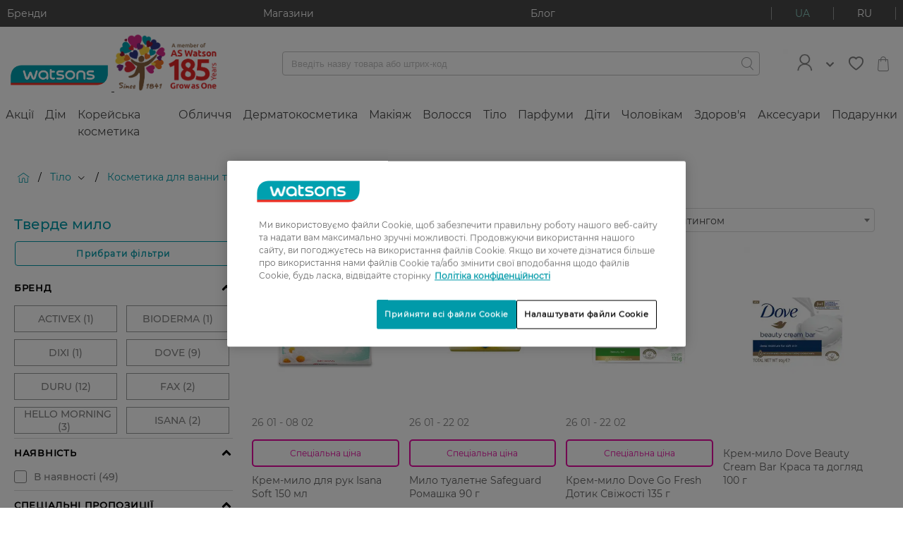

--- FILE ---
content_type: text/html;charset=UTF-8
request_url: https://www.watsons.ua/uk/tilo/kosmetika-dlya-vanni-ta-dushu/tverde-milo/c/M1008
body_size: 110957
content:
<!DOCTYPE html>

<html
    xmlns:og="http://opengraphprotocol.org/schema/"
    lang="uk"
>
<head>
  <title>Тверде мило ➤ Купити Тверде мило для рук і тіла в інтернет-магазині | Watsons.ua</title>

  <meta charset="utf-8">
  <meta http-equiv="X-UA-Compatible" content="IE=edge,chrome=1">
  <meta name="viewport" content="width=device-width, initial-scale=1, maximum-scale=1, user-scalable=0"/>

  <meta http-equiv="Content-Type" content="text/html; charset=utf-8"/>
  <meta name="description" content="Купити Тверде мило в Україні в інтернет-магазині WATSONS.UA ❤️ Замовити Доглядаючі засоби для рук кращім цінам ⭐ 100% оригінал ✈️ Доставка по Україні (Києвом)"/>
  <meta name="keywords" content=""/>
  <meta name="robots" content="index,follow"/>
  <link rel="shortcut icon" href="/_ui/responsive/theme-igc/images/favicon.ico"/>

  <!-- DevisedLabs Very Large Image LCP Hack -->
  <img width="99999" height="99999" style="pointer-events: none; position: absolute; top: 0; left: 0; width: 95vw; height: 97vh; max-width: 95vw; max-height: 97vh;"  src="[data-uri]" alt="" class="js-lcp-hack-image">

  <script id="googleConversionId" data-id='879994692'></script>
  <script>
  </script>

<script type="text/javascript">
    if(!window.dataLayer) {
      dataLayer = [];
    }
    dataLayer.push({
      gaCurrentSearchStrategy: 'velocityFacetSearchStrategy',
      gaCurrentSearchCampaign: '',
      gaSearchBehaviourBoost: '',
      gaUserGroups: 'productsearchgroup,customergroup,webservicegroup'
    });
  </script>
  <!-- Google Tag Manager  -->
  <script type="text/javascript">
    function loadGtmScript() {
        window.dataLayer = window.dataLayer || [];
        (function(w,d,s,l,i){
        w[l]=w[l]||[];
        w[l].push({'gtm.start':new Date().getTime(),event:'gtm.js'});
        var f=d.getElementsByTagName(s)[0],j=d.createElement(s),dl=l!='dataLayer'?'&l='+l:'';
        j.defer=true;
        j.src='//www.googletagmanager.com/gtm.js?id='+i+dl;
        f.parentNode.insertBefore(j,f);
      })(window,document,'script','dataLayer','GTM-TGWSLS');

    window.dataLayer = window.dataLayer || [];
    function gtag(){dataLayer.push(arguments)}
    gtag('js', new Date());
    
        gtag('config', 'GTM-TGWSLS');
      
    }
  </script>
  <!-- End Google Tag Manager -->






    
    
    
        
    
    
    
        
    
        
    
        
    
    
    
    
    
    
        
    
    
    
        
    
    
    
    
    
     
     
      
          
      
      
    <div
        class="pageLoad-analytics"
        data-pageCategory="Головна > Тіло > Косметика для ванни та душу > Тверде мило"
        data-currency_code="UAH"
        data-envDomain="prod"
        data-pageTitle="Тверде мило ➤ Купити Тверде мило для рук і тіла в інтернет-магазині | Watsons.ua"
        data-pageName="Тверде мило"
        data-pageType="category grid page"
        data-brandName="undefined"
        data-customerLoginStatus="anonymous"
        data-sessionId="eee099af7ae9f44662a3681be28703afeaf7529de2540571dcc240e8c80a232e411361f1c972d8a46b42f4e74e6ff2a880edce210f76109f69f35af249917bf6"
        data-userId="undefined"
        data-pageSection="shopping"
        data-memberCardId="undefined"
        data-memberLevel="undefined"
        data-memberLevelSince="undefined"
        data-memberStatus="undefined"
        data-favouriteBrand="undefined"
        data-favouriteBrandSelected="false"
        data-wishlistEntries="undefined"
    ></div>
<link rel="preload" href="/_ui/responsive/theme-igc/fonts/montserrat/Regular.woff2" as="font" type="font/woff2" crossorigin/>
<link rel="preload" href="/_ui/responsive/theme-igc/fonts/montserrat/Medium.woff2" as="font" type="font/woff2" crossorigin/>
<link rel="preload" href="/_ui/responsive/theme-igc/fonts/montserrat/wuaicons.woff" as="font" type="font/woff2" crossorigin/>

<style>
  a,abbr,acronym,address,applet,article,aside,audio,b,big,blockquote,body,canvas,caption,center,cite,code,dd,del,details,dfn,div,dl,dt,em,embed,fieldset,figcaption,figure,footer,form,h1,h2,h3,h4,h5,h6,header,hgroup,html,i,iframe,img,ins,kbd,label,legend,li,mark,menu,nav,object,ol,output,p,pre,q,ruby,s,samp,section,small,span,strike,strong,sub,summary,sup,table,tbody,td,tfoot,th,thead,time,tr,tt,u,ul,var,video{margin:0;padding:0;border:0;font:inherit;font-size:100%;vertical-align:baseline}article,aside,details,figcaption,figure,footer,header,hgroup,menu,nav,section{display:block}body{line-height:1}ol,ul{list-style:none}blockquote,q{quotes:none}blockquote:after,blockquote:before,q:after,q:before{content:"";content:none}table{border-collapse:collapse;border-spacing:0}b{font-weight:700}.btn{font-family:Regular,Arial,sans-serif;font-size:1.2rem;background-color:#fff;border:none;border-radius:4px;box-sizing:border-box;color:#484848;cursor:pointer;display:inline-block;font-weight:900;letter-spacing:1.3px;line-height:normal;margin:10px auto;outline:none;padding:10px 13px;position:relative;text-align:center;text-decoration:none;text-transform:uppercase;transition:all .3s ease;overflow:hidden;-webkit-transform:translateZ(0)}.btn:not(.btn--hoverless):hover{color:#009aa9;text-decoration:none}.btn--prevent-click{cursor:not-allowed}.btn--disabled,.btn[disabled]{background-color:#c2c2c2!important}.btn--light{color:#c2c2c2}.btn--light:hover{color:#89cac0}.btn--checkout{display:block;white-space:normal;width:70%}@media (min-width:760px){.btn--checkout{width:50%}}@media (min-width:960px){.btn--checkout{width:30%}}.btn--full-width{width:100%}.btn--add-to-cart,.btn--add-to-cart--out{justify-content:center}.btn__add-to-cart{position:relative;align-self:flex-end}@-webkit-keyframes rotate360{0%{transform:rotate(0deg)}to{transform:rotate(1turn)}}@keyframes rotate360{0%{transform:rotate(0deg)}to{transform:rotate(1turn)}}.btn__add-to-cart__text{margin-left:10px;font-size:1.1rem}.btn__add-to-cart [icon=spin]{box-sizing:border-box;display:none;-webkit-animation:rotate360 2.5s linear infinite;animation:rotate360 2.5s linear infinite}.btn__add-to-cart--loading:before{content:"";position:absolute;z-index:1;width:100%;height:100%}.btn__add-to-cart--loading .btn--add-to-cart{background-color:#89cac0}.btn__add-to-cart--loading .btn--add-to-cart--out{pointer-events:none}.btn__add-to-cart--loading [icon=spin]{display:inline-block}.btn__add-to-cart--loading [icon=bag]{display:none}@media (min-width:960px){.btn__logout{margin-left:10px}}.btn__icon{font-size:1rem;font-weight:400;margin:0;padding:0}.btn--icon{align-items:center;display:inline-flex;margin:0;padding:5px 15px}.btn--icon-left{padding-right:10px}.btn--icon-right{padding-left:10px}.btn--xs{padding:5px 6.5px}.btn--m{padding:10px 13px}.btn--l{padding:15px 19.5px}.btn--xl{padding:20px 26px}.btn--pending:before{overflow:hidden;content:"";position:absolute;-webkit-animation:pending 1s infinite;animation:pending 1s infinite;top:0;left:0;height:3px;background:#fff;border-radius:2px;width:100%}@-webkit-keyframes pending{0%{margin-left:-100%;opacity:.6}50%{opacity:.9}60%{margin-left:0}to{margin-left:100%;opacity:.6}}@keyframes pending{0%{margin-left:-100%;opacity:.6}50%{opacity:.9}60%{margin-left:0}to{margin-left:100%;opacity:.6}}.btn--pending.btn--xs:before{height:1px}.btn--pending.btn--m:before{height:2px}.btn--pending.btn--l:before{height:3px}.btn--pending.btn--xl:before{height:5px}.btn--filling{-webkit-animation:filling 2.3s linear;animation:filling 2.3s linear}@-webkit-keyframes filling{50%{box-shadow:inset 0 0 40px 40px currentColor;color:#fff}}@keyframes filling{50%{box-shadow:inset 0 0 40px 40px currentColor;color:#fff}}.btn--small{font-size:1rem}.btn--large{font-size:1.4rem;text-transform:none}@media (min-width:960px){.btn--large{letter-spacing:1.5px}}.btn--primary{background-color:#009aa9;font-weight:400;color:#fff;transition:box-shadow .3s ease}.btn--primary:not(.btn--hoverless):hover{background-color:#89cac0;color:#fff;text-decoration:none}.btn--primary:focus{box-shadow:0 0 3px 1px #c2c2c2}.btn--primary:active{background-color:#acdad3}.btn--primary__icon{font-size:2.2rem}.btn--primary__icon:before{margin:0;padding:0}.btn--primary-light{background-color:#bcdade;font-weight:400;color:#fff;transition:box-shadow .3s ease}.btn--primary-light:not(.btn--hoverless):hover{background-color:#009aa9;color:#fff;text-decoration:none}.btn--primary-light:focus{box-shadow:0 0 3px 1px #c2c2c2}.btn--primary-light:active{background-color:#00c8dc}.btn--primary-light__icon{font-size:2.2rem}.btn--primary-light__icon:before{margin:0;padding:0}.btn--success{background-color:#5cb85c;font-weight:400;color:#fff;transition:box-shadow .3s ease}.btn--success:not(.btn--hoverless):hover{background-color:#d13a28;color:#fff;text-decoration:none}.btn--success:focus{box-shadow:0 0 3px 1px #c2c2c2}.btn--success:active{background-color:#dd5e4f}.btn--success__icon{font-size:2.2rem}.btn--success__icon:before{margin:0;padding:0}.btn--warning{background-color:#dd5e4f;font-weight:400;color:#fff;transition:box-shadow .3s ease}.btn--warning:not(.btn--hoverless):hover{background-color:#d13a28;color:#fff;text-decoration:none}.btn--warning:focus{box-shadow:0 0 3px 1px #c2c2c2}.btn--warning:active{background-color:#dd5e4f}.btn--warning__icon{font-size:2.2rem}.btn--warning__icon:before{margin:0;padding:0}.btn--gray{background-color:#606060;font-weight:400;color:#fff;transition:box-shadow .3s ease}.btn--gray:not(.btn--hoverless):hover{background-color:#858585;color:#fff;text-decoration:none}.btn--gray:focus{box-shadow:0 0 3px 1px #c2c2c2}.btn--gray:active{background-color:#9f9f9f}.btn--gray__icon{font-size:2.2rem}.btn--gray__icon:before{margin:0;padding:0}.btn--light-gray{background-color:#f4f4f4;font-weight:400;color:#606060;transition:box-shadow .3s ease}.btn--light-gray:not(.btn--hoverless):hover{background-color:#d9d9d9;color:#606060;text-decoration:none}.btn--light-gray:focus{box-shadow:0 0 3px 1px #c2c2c2}.btn--light-gray:active{background-color:#f3f3f3}.btn--light-gray__icon{font-size:2.2rem}.btn--light-gray__icon:before{margin:0;padding:0}.btn--white{background-color:#fff;font-weight:400;color:#858585;transition:box-shadow .3s ease}.btn--white:not(.btn--hoverless):hover{background-color:#f4f4f4;color:#858585;text-decoration:none}.btn--white:focus{box-shadow:0 0 3px 1px #c2c2c2}.btn--white:active{background-color:#fff}.btn--white__icon{font-size:2.2rem}.btn--white__icon:before{margin:0;padding:0}.btn--add-to-cart{background-color:#009aa9;font-weight:400;color:#fff;transition:box-shadow .3s ease}.btn--add-to-cart:not(.btn--hoverless):hover{background-color:#89cac0;color:#fff;text-decoration:none}.btn--add-to-cart:focus{box-shadow:0 0 3px 1px #c2c2c2}.btn--add-to-cart:active{background-color:#acdad3}.btn--add-to-cart__icon{font-size:2.2rem}.btn--add-to-cart__icon:before{margin:0;padding:0}.btn--add-to-cart--out{background-color:#9a9b9c;font-weight:400;color:#fff;transition:box-shadow .3s ease}.btn--add-to-cart--out:not(.btn--hoverless):hover{background-color:#9a9b9c;color:#fff;text-decoration:none}.btn--add-to-cart--out:focus{box-shadow:0 0 3px 1px #c2c2c2}.btn--add-to-cart--out:active{background-color:#b4b5b5}.btn--add-to-cart--out__icon{font-size:2.2rem}.btn--add-to-cart--out__icon:before{margin:0;padding:0}.btn--checkout{background-color:#67cdf6;font-weight:400;color:#fff;transition:box-shadow .3s ease}.btn--checkout:not(.btn--hoverless):hover{background-color:#97ddf9;color:#fff;text-decoration:none}.btn--checkout:focus{box-shadow:0 0 3px 1px #c2c2c2}.btn--checkout:active{background-color:#c7edfc}.btn--checkout__icon{font-size:2.2rem}.btn--checkout__icon:before{margin:0;padding:0}.btn--black{background-color:#000;font-weight:400;color:#fff;transition:box-shadow .3s ease}.btn--black:not(.btn--hoverless):hover{background-color:#606060;color:#fff;text-decoration:none}.btn--black:focus{box-shadow:0 0 3px 1px #c2c2c2}.btn--black:active{background-color:#7a7a7a}.btn--black__icon{font-size:2.2rem}.btn--black__icon:before{margin:0;padding:0}.btn--secondary{background-color:#e708a3;font-weight:400;color:#fff;transition:box-shadow .3s ease}.btn--secondary:not(.btn--hoverless):hover{background-color:#f82ab9;color:#fff;text-decoration:none}.btn--secondary:focus{box-shadow:0 0 3px 1px #c2c2c2}.btn--secondary:active{background-color:#f95cc9}.btn--secondary__icon{font-size:2.2rem}.btn--secondary__icon:before{margin:0;padding:0}.btn--fb{background-color:#3b5998;font-weight:400;color:#fff;transition:box-shadow .3s ease}.btn--fb:not(.btn--hoverless):hover{background-color:#4c70ba;color:#fff;text-decoration:none}.btn--fb:focus{box-shadow:0 0 3px 1px #c2c2c2}.btn--fb:active{background-color:#718dc8}.btn--fb__icon{font-size:2.2rem}.btn--fb__icon:before{margin:0;padding:0}.btn--vk{background-color:#4c75a3;font-weight:400;color:#fff;transition:box-shadow .3s ease}.btn--vk:not(.btn--hoverless):hover{background-color:#698fb9;color:#fff;text-decoration:none}.btn--vk:focus{box-shadow:0 0 3px 1px #c2c2c2}.btn--vk:active{background-color:#8ca9c9}.btn--vk__icon{font-size:2.2rem}.btn--vk__icon:before{margin:0;padding:0}.btn--bordered-primary{background:#fff;border:1px solid #009aa9;color:#009aa9;letter-spacing:1.2px;padding:9px 15px;text-transform:none}.btn--bordered-primary:not(.btn--hoverless):hover{border:1px solid #00c8dc;color:#00c8dc;text-decoration:none}.btn--bordered-primary:focus{box-shadow:0 0 3px #003d43}.btn--bordered-primary:active{background-color:#e6e6e6}.btn--bordered-primary__icon{font-size:1rem;color:#009aa9}.btn--bordered-primary__icon:before{font-size:.9rem;margin:0;padding:5px 0}.btn--bordered-secondary{background:#fff;border:1px solid #e708a3;color:#e708a3;letter-spacing:1.2px;padding:9px 15px;text-transform:none}.btn--bordered-secondary:not(.btn--hoverless):hover{border:1px solid #f82ab9;color:#f82ab9;text-decoration:none}.btn--bordered-secondary:focus{box-shadow:0 0 3px #84055d}.btn--bordered-secondary:active{background-color:#e6e6e6}.btn--bordered-secondary__icon{font-size:1rem;color:#e708a3}.btn--bordered-secondary__icon:before{font-size:.9rem;margin:0;padding:5px 0}.btn--bordered-gray{background:#fff;border:1px solid #9a9b9c;color:#484848;letter-spacing:1.2px;padding:9px 15px;text-transform:none}.btn--bordered-gray:not(.btn--hoverless):hover{border:1px solid #b4b5b5;color:#626262;text-decoration:none}.btn--bordered-gray:focus{box-shadow:0 0 3px #676869}.btn--bordered-gray:active{background-color:#e6e6e6}.btn--bordered-gray__icon{font-size:1rem;color:#484848}.btn--bordered-gray__icon:before{font-size:.9rem;margin:0;padding:5px 0}.wrapper{box-sizing:border-box;max-width:1440px;margin:0 auto}.container-fluid{margin-right:auto;margin-left:auto;padding-right:0;padding-left:0}.row{box-sizing:border-box;display:flex;flex:0 1 auto;flex-direction:row;flex-wrap:wrap;margin-right:0;margin-left:0}.row.reverse{flex-direction:row-reverse}.col.reverse{flex-direction:column-reverse}@media only screen and (min-width:0){.container{width:100%}.col-xs{box-sizing:border-box;flex-grow:0;flex-shrink:0;padding-right:0;padding-left:0;flex-basis:auto}.col-xs-1{flex-basis:8.33333%;max-width:8.33333%}.col-xs-offset-1{margin-left:8.33333%}.col-xs-2{flex-basis:16.66667%;max-width:16.66667%}.col-xs-offset-2{margin-left:16.66667%}.col-xs-3{flex-basis:25%;max-width:25%}.col-xs-offset-3{margin-left:25%}.col-xs-4{flex-basis:33.33333%;max-width:33.33333%}.col-xs-offset-4{margin-left:33.33333%}.col-xs-5{flex-basis:41.66667%;max-width:41.66667%}.col-xs-offset-5{margin-left:41.66667%}.col-xs-6{flex-basis:50%;max-width:50%}.col-xs-offset-6{margin-left:50%}.col-xs-7{flex-basis:58.33333%;max-width:58.33333%}.col-xs-offset-7{margin-left:58.33333%}.col-xs-8{flex-basis:66.66667%;max-width:66.66667%}.col-xs-offset-8{margin-left:66.66667%}.col-xs-9{flex-basis:75%;max-width:75%}.col-xs-offset-9{margin-left:75%}.col-xs-10{flex-basis:83.33333%;max-width:83.33333%}.col-xs-offset-10{margin-left:83.33333%}.col-xs-11{flex-basis:91.66667%;max-width:91.66667%}.col-xs-offset-11{margin-left:91.66667%}.col-xs-12{flex-basis:100%;max-width:100%}.col-xs-offset-12{margin-left:100%}.col-xs-1,.col-xs-2,.col-xs-3,.col-xs-4,.col-xs-5,.col-xs-6,.col-xs-7,.col-xs-8,.col-xs-9,.col-xs-10,.col-xs-11,.col-xs-12,.col-xs-offset-1,.col-xs-offset-2,.col-xs-offset-3,.col-xs-offset-4,.col-xs-offset-5,.col-xs-offset-6,.col-xs-offset-7,.col-xs-offset-8,.col-xs-offset-9,.col-xs-offset-10,.col-xs-offset-11,.col-xs-offset-12{box-sizing:border-box;flex-grow:0;flex-shrink:0;padding-right:0;padding-left:0}.col-xs{flex-grow:1;flex-basis:0;max-width:100%}.start-xs{justify-content:flex-start;text-align:left}.center-xs{justify-content:center;text-align:center}.end-xs{justify-content:flex-end;text-align:right}.top-xs{align-items:flex-start}.middle-xs{align-items:center}.bottom-xs{align-items:flex-end}.around-xs{justify-content:space-around}.between-xs{justify-content:space-between}.first-xs{order:-1}.last-xs{order:1}}@media only screen and (min-width:760px){.container{width:100%}.col-md{box-sizing:border-box;flex-grow:0;flex-shrink:0;padding-right:0;padding-left:0;flex-basis:auto}.col-md-1{flex-basis:8.33333%;max-width:8.33333%}.col-md-offset-1{margin-left:8.33333%}.col-md-2{flex-basis:16.66667%;max-width:16.66667%}.col-md-offset-2{margin-left:16.66667%}.col-md-3{flex-basis:25%;max-width:25%}.col-md-offset-3{margin-left:25%}.col-md-4{flex-basis:33.33333%;max-width:33.33333%}.col-md-offset-4{margin-left:33.33333%}.col-md-5{flex-basis:41.66667%;max-width:41.66667%}.col-md-offset-5{margin-left:41.66667%}.col-md-6{flex-basis:50%;max-width:50%}.col-md-offset-6{margin-left:50%}.col-md-7{flex-basis:58.33333%;max-width:58.33333%}.col-md-offset-7{margin-left:58.33333%}.col-md-8{flex-basis:66.66667%;max-width:66.66667%}.col-md-offset-8{margin-left:66.66667%}.col-md-9{flex-basis:75%;max-width:75%}.col-md-offset-9{margin-left:75%}.col-md-10{flex-basis:83.33333%;max-width:83.33333%}.col-md-offset-10{margin-left:83.33333%}.col-md-11{flex-basis:91.66667%;max-width:91.66667%}.col-md-offset-11{margin-left:91.66667%}.col-md-12{flex-basis:100%;max-width:100%}.col-md-offset-12{margin-left:100%}.col-md-1,.col-md-2,.col-md-3,.col-md-4,.col-md-5,.col-md-6,.col-md-7,.col-md-8,.col-md-9,.col-md-10,.col-md-11,.col-md-12,.col-md-offset-1,.col-md-offset-2,.col-md-offset-3,.col-md-offset-4,.col-md-offset-5,.col-md-offset-6,.col-md-offset-7,.col-md-offset-8,.col-md-offset-9,.col-md-offset-10,.col-md-offset-11,.col-md-offset-12{box-sizing:border-box;flex-grow:0;flex-shrink:0;padding-right:0;padding-left:0}.col-md{flex-grow:1;flex-basis:0;max-width:100%}.start-md{justify-content:flex-start;text-align:left}.center-md{justify-content:center;text-align:center}.end-md{justify-content:flex-end;text-align:right}.top-md{align-items:flex-start}.middle-md{align-items:center}.bottom-md{align-items:flex-end}.around-md{justify-content:space-around}.between-md{justify-content:space-between}.first-md{order:-1}.last-md{order:1}}@media only screen and (min-width:960px){.container{width:1440px}.col-lg{box-sizing:border-box;flex-grow:0;flex-shrink:0;padding-right:0;padding-left:0;flex-basis:auto}.col-lg-1{flex-basis:8.33333%;max-width:8.33333%}.col-lg-offset-1{margin-left:8.33333%}.col-lg-2{flex-basis:16.66667%;max-width:16.66667%}.col-lg-offset-2{margin-left:16.66667%}.col-lg-3{flex-basis:25%;max-width:25%}.col-lg-offset-3{margin-left:25%}.col-lg-4{flex-basis:33.33333%;max-width:33.33333%}.col-lg-offset-4{margin-left:33.33333%}.col-lg-5{flex-basis:41.66667%;max-width:41.66667%}.col-lg-offset-5{margin-left:41.66667%}.col-lg-6{flex-basis:50%;max-width:50%}.col-lg-offset-6{margin-left:50%}.col-lg-7{flex-basis:58.33333%;max-width:58.33333%}.col-lg-offset-7{margin-left:58.33333%}.col-lg-8{flex-basis:66.66667%;max-width:66.66667%}.col-lg-offset-8{margin-left:66.66667%}.col-lg-9{flex-basis:75%;max-width:75%}.col-lg-offset-9{margin-left:75%}.col-lg-10{flex-basis:83.33333%;max-width:83.33333%}.col-lg-offset-10{margin-left:83.33333%}.col-lg-11{flex-basis:91.66667%;max-width:91.66667%}.col-lg-offset-11{margin-left:91.66667%}.col-lg-12{flex-basis:100%;max-width:100%}.col-lg-offset-12{margin-left:100%}.col-lg-1,.col-lg-2,.col-lg-3,.col-lg-4,.col-lg-5,.col-lg-6,.col-lg-7,.col-lg-8,.col-lg-9,.col-lg-10,.col-lg-11,.col-lg-12,.col-lg-offset-1,.col-lg-offset-2,.col-lg-offset-3,.col-lg-offset-4,.col-lg-offset-5,.col-lg-offset-6,.col-lg-offset-7,.col-lg-offset-8,.col-lg-offset-9,.col-lg-offset-10,.col-lg-offset-11,.col-lg-offset-12{box-sizing:border-box;flex-grow:0;flex-shrink:0;padding-right:0;padding-left:0}.col-lg{flex-grow:1;flex-basis:0;max-width:100%}.start-lg{justify-content:flex-start;text-align:left}.center-lg{justify-content:center;text-align:center}.end-lg{justify-content:flex-end;text-align:right}.top-lg{align-items:flex-start}.middle-lg{align-items:center}.bottom-lg{align-items:flex-end}.around-lg{justify-content:space-around}.between-lg{justify-content:space-between}.first-lg{order:-1}.last-lg{order:1}}.display--hidden{display:none!important}@media (min-width:960px){.display--hidden-desktop{display:none!important}}@media (max-width:959px){.display--desktop-only,.display--hidden-mobile,.display--tablet-only{display:none!important}}@media (min-width:960px){.display--mobile-only,.display--tablet-only{display:none!important}}@media (min-width:760px) and (max-width:959px){.display--tablet-only{display:block}}.display--tablet-desktop-only{display:none}@media (min-width:760px){.display--tablet-desktop-only{display:block}}.display--no-tablet-desktop{display:block}@media (min-width:760px){.display--no-tablet-desktop{display:none}}@media screen{.display--sr-only{display:none!important}}.overflow--y-auto{overflow-y:auto}@media (max-width:959px){.overflow--y-auto-mobile{overflow-y:auto}}.overflow--visible{overflow:visible}.position--fixed{position:fixed}html{font-size:10px}body{font-size:1.2rem;font-family:Regular,Arial,sans-serif;-webkit-text-decoration-skip-ink:none;text-decoration-skip-ink:none}body.no-reload{-ms-scroll-chaining:none;overscroll-behavior:contain}h1{font-size:2.4rem}h2{font-size:2rem}h3{font-size:1.6rem}h4{font-size:1.5rem}h5{font-size:1.2rem}h6{font-size:1rem}p{font-size:1.4rem}hr{border:0;height:0;border-top:1px solid #f4f4f4}.page{display:block!important}.page__container--full-width{width:100%}.page__wrapper{margin-bottom:3rem;background-color:#fff}.page__wrapper--transparent{background-color:transparent}.page__social{display:flex;justify-content:center}.page__row--column,.page__social{flex-direction:column}.page__row--gray{background-color:#f4f4f4;padding:25px 0}.page__row--white{background-color:#fff;padding:25px 0}.page__row--primary{background-color:#009aa9;padding:15px 0}@media (min-width:960px){.page__row--padded{margin:0 10px}}.page__row--vertical-padded{padding-top:15px;padding-bottom:15px}@media (min-width:960px){.page__row--vertical-padded{padding-top:20px;padding-bottom:20px}}.page-spinner:before{background-color:hsla(0,0%,100%,.5);content:"";height:100%;left:0;position:fixed;top:0;width:100%;z-index:1111}.page-spinner:after{font-size:6rem;-webkit-animation:rotate360 2.5s linear infinite;animation:rotate360 2.5s linear infinite;color:#9a9b9c;content:"î¡";font-family:wuaicons,Arial,sans-serif;left:50%;position:fixed;top:50%;transform:translateY(-50%);z-index:100}.page .header-unsticked .layout--compensation-height-fixed{height:0}.layout--horizontal-padded{padding-left:15px;padding-right:15px}@media (min-width:960px){.layout--horizontal-padded{padding-left:20px;padding-right:20px}}@media (max-width:959px){.layout__top-gray-divider{border-top:1px solid #f4f4f4}}.layout--desktop-only,.layout--mobile-only,.layout--tablet-only{display:none}@media (max-width:759px){.layout--mobile-padded{padding:20px}.layout--mobile-horizontal-padded{padding-left:20px;padding-right:20px}.layout--mobile-vertical-padded{padding-top:20px;padding-bottom:20px}.layout--mobile-only{display:block}.layout--mobile-order-1{order:-1}}@media (min-width:760px) and (max-width:959px){.layout--tablet-padded{padding:20px}.layout--tablet-horizontal-padded{padding-left:20px;padding-right:20px}.layout--tablet-vertical-padded{padding-top:20px;padding-bottom:20px}.layout--tablet-only{display:block}.layout--tablet-order-1{order:-1}}@media (min-width:960px){.layout--desktop-padded{padding:20px}.layout--desktop-horizontal-padded{padding-left:20px;padding-right:20px}.layout--desktop-vertical-padded{padding-top:20px;padding-bottom:20px}.layout--desktop-only{display:block}.layout--desktop-order-1{order:-1}}.layout--boxed{box-shadow:0 1px 3px #9a9b9c}.layout--boxed-inverted{box-shadow:0 -1px 3px #9a9b9c}@media (min-width:960px){.layout--top-padded-light{min-height:80vh}}.layout--fixed{left:0;position:fixed;right:0;top:0;flex-wrap:nowrap;z-index:22}.layout--margin-top{margin-top:20px}.layout--3-4{display:flex;flex-flow:column}@media (min-width:960px){.layout--3-4{flex-flow:row}}.layout--sidebar{display:none}@media (min-width:960px){.layout--sidebar{display:block;flex-basis:25%;flex-grow:0}}.layout--main{flex-grow:1}@media (min-width:960px){.layout--main{padding-left:20px}}.layout--compensation-height-fixed{transition:height .3s ease}.strip-bar{background-color:#009aa9;z-index:26;transition:max-height .5s ease-in;height:100%;max-height:200px;overflow:hidden}@media (min-width:960px){.strip-bar{background-color:#484848}}.strip-bar__container{flex-wrap:nowrap;justify-content:space-between;padding:1rem}.strip-bar__text{font-size:1.4rem;color:#fff;text-decoration:none}.strip-bar--hidden{max-height:0;transition:max-height .3s ease-out}.lang-switcher{border-left:1px solid #fff;border-right:1px solid #fff;cursor:pointer;display:flex}.lang-switcher__link{color:#fff}.lang-switcher__link,.lang-switcher__link--active{align-self:center;padding:0 10px;text-decoration:none;text-transform:uppercase}.lang-switcher__link--active{color:#89cac0}.lang-switcher__link--active:hover,.lang-switcher__link:hover{text-decoration:none}.lang-switcher__link__separator{background-color:#fff;display:inline-block;height:100%;vertical-align:bottom;width:1px}@media (min-width:960px){.lang-switcher{border-left-color:#9a9b9c;border-right-color:#9a9b9c}.lang-switcher__link{color:#fff;padding:0 33px}.lang-switcher__link--active{color:#89cac0;padding:0 33px}.lang-switcher__link__separator{background-color:#9a9b9c}}.login-box__section{padding:5px 10px}.login-box__section--centered{text-align:center}.login-box__section-title{color:#9a9b9c;line-height:3;padding:0 15px}.login-box__forgotten-link{text-decoration:none;color:#858585}.login-box__bordered{font-size:1.2rem;border-top:1px solid #c2c2c2;color:#c2c2c2;margin:0 10px;padding:20px 10px;text-align:center}@media (min-width:760px){.login-box__bordered--right{border-top:none;padding:0 10px}}@media (min-width:760px){.login-box__line{border-left:1px solid #c2c2c2}}.login-box .login-existing-user-notification{font-size:1.4rem}.cookie-banner>div{margin:0!important}.header{background-color:#fff;z-index:26}.header__container{-moz-column-count:3;column-count:3;padding:1rem;align-items:center;justify-content:space-between}.header__menu-control{font-size:1.9rem;align-self:center;flex-grow:1;order:0}.header__menu-btns-container{cursor:pointer;display:inline-flex;height:30px;overflow:hidden;position:relative;width:30px;align-items:center}.header__menu-btn{color:#9a9b9c;font-size:2rem}.header__menu-btn--hidden{display:none}.header__logo{text-align:center;flex-grow:3;flex-shrink:2;order:0}.header__logo__image{max-width:148px;width:100%;height:auto}.header__search-container{align-items:center;flex-grow:2;flex-wrap:nowrap;justify-content:space-between;justify-items:center;justify-self:flex-start;order:1;min-height:25px}.header__mini-cart{text-align:right;align-self:center;flex-grow:1;order:0}.header__mini-cart__container{font-size:2.2rem;color:#9a9b9c;cursor:pointer;display:inline-block;position:relative;text-decoration:none}.header__mini-cart__quantity{font-size:1rem;background-color:#dd5e4f;border-radius:60%;bottom:0;color:#fff;display:block;height:19px;line-height:19px;position:absolute;right:0;text-align:center;width:19px}@media (min-width:960px){.header{justify-content:space-between}.header__logo{flex-grow:0;order:1}.header__login{display:flex;margin-right:20px;position:relative;align-items:center;flex-grow:0;order:3}.header__login-link{text-decoration:none}.header__login__container{display:flex;align-items:center}.header__login__icon{width:45px;height:auto;color:#009aa9}.header__login__title{padding-left:7px}.header__login__welcome-text{color:#009aa9}.header__login__dropdown{background-color:#fff;box-shadow:4px 4px 34px 4px rgba(31,43,46,.1);display:none;left:-90px;min-width:200px;padding:10px;position:absolute;right:0;top:100%;z-index:32}.header__login__dropdown__list{padding:0}.header__login__dropdown__item{list-style:none;padding:3px 0;border-bottom:1px solid #c2c2c2}.header__login__dropdown__item:last-of-type{border-bottom:none}.header__login__dropdown__link{font-size:1.6rem;color:#606060;display:block;padding:8px;text-decoration:none}.header__login__dropdown--open{display:block}.header__login__arrow{margin-left:15px;color:#009aa9}.header__search-container{padding:0 33px 0 90px;flex-grow:2;justify-content:flex-end;order:2}.header__wishlist{order:4;margin-right:10px}.header__mini-cart{text-align:right;align-self:center;flex-grow:0;order:5;position:relative}.header__login-btn{display:block;order:3;border:none;margin-right:50px}.header__login-btn__container{display:flex;align-items:center;padding:0 25px}.header__login-btn__link{display:block;box-sizing:border-box;height:34px;text-decoration:none;color:#009aa9;border:1px solid #009aa9;border-radius:4px}.header__login-btn__link :active,.header__login-btn__link:hover{color:#fff;background-color:#009aa9}.header__login-btn__logo{width:auto;max-height:30px;padding-right:5px}.header__login-btn__title{color:inherit;font-size:1.4rem}}.light-header{background-color:#fff;display:flex;flex-direction:column;flex:1 0;top:0;left:0;right:0;z-index:25;box-shadow:0 1px 3px #f4f4f4;padding:10px 0}@media (min-width:960px){.light-header{display:none}}.light-header__element{font-size:2.2rem;display:flex;flex-direction:column;align-items:center;color:#606060;text-decoration:none}.light-header__element-icon{flex:1 0 auto;position:relative;height:22px;margin-bottom:8px}.light-header__element-icon--wishlist{font-size:2.2rem}.light-header__element-quantity{font-size:1rem;background-color:#dd5e4f;border-radius:60%;color:#fff;width:19px;height:19px;line-height:19px;position:absolute;right:-11px;bottom:-9px;text-align:center}.light-header__element-text{font-size:1.4rem;color:#1a1a1a;text-align:center;flex:0 0 auto}.light-header__element-logo{max-height:50px;max-width:50px}.light-header__element-logo-desktop{max-height:50px;max-width:148px}.light-header__title{display:grid;grid-template-columns:repeat(5,1fr);align-items:center;color:#606060;margin-bottom:9px}.light-header__icon{margin-right:15px}.light-header__icon-right{font-size:24px}.light-header__text{align-items:center;display:flex;text-transform:uppercase;width:100%}.light-header__search-container .search-suggestions__input{padding-right:74px}.light-header__search{margin:2px 10px 0}.light-header__close{font-size:1.8rem;color:#009aa9;display:flex;width:30px;height:30px;position:absolute;right:2px;top:1px;box-sizing:border-box;align-items:center}.light-header__close:before{margin-left:5px}.light-header__search-icon{font-size:1.8rem;align-items:center;color:#009aa9;background-color:transparent;display:flex;height:30px;position:absolute;right:35px;top:1px;justify-content:center}.light-header--hidden{display:none}.light-navigation{display:flex;margin:0 0 10px 15px;overflow:hidden}.light-navigation__back{display:grid;align-items:end;margin-right:10px}.light-navigation__back__icon{font-size:1.6rem;display:flex;justify-content:center;align-items:center;flex:1 0 auto}.light-navigation__back__text{font-size:1.1rem;flex:0 0 auto}.light-navigation__menu{width:100%}.light-navigation__menu__element{font-family:Medium,Arial,sans-serif;font-size:1.1rem;color:#484848;list-style:none;padding:20px 10px}.light-navigation__menu--pdp{width:auto}.light-navigation__menu .plp-left-menu__element{padding:20px 10px}.light-navigation__menu .plp-left-menu__element--selected{border-bottom:none}@media (min-width:0) and (max-width:960px){.footer-mobile-hidden{display:none}}.icon-navigation-links__item{font-size:1.2rem;align-items:center;display:flex;flex:1 0 0;flex-flow:column;justify-content:center;margin:0;max-width:100%;padding:0 2px;white-space:normal}@media (min-width:760px){.icon-navigation-links__item{font-size:1.4rem;flex:1 0 0;flex-flow:row}.icon-navigation-links__item:not(:first-child){margin-left:.75%}}@media (min-width:960px){.icon-navigation-links__item{font-size:1.9rem}}.icon-navigation-links__item-separator{background-color:#c2c2c2;display:inline-block;width:1px}.icon-navigation-links__item-separator:empty:before{content:"\00a0"}.icon-navigation-links__link{font-size:1.1rem;flex-flow:column;padding:0}.icon-navigation-links__link:hover{color:#484848}@media (min-width:760px){.icon-navigation-links__link{font-size:1.1rem;flex-flow:row}}@media (min-width:960px){.icon-navigation-links__link{font-size:1.4rem}}.icon-navigation-links__icon{height:25px;padding:0 0 5px;text-align:center;width:30px}@media (min-width:760px){.icon-navigation-links__icon{height:auto;padding:0 10px 0 0}}@media (min-width:960px){.icon-navigation-links__icon{box-sizing:initial;padding-right:15px}}.icon-navigation-links__icon-image{width:auto;height:auto;max-height:25px;max-width:30px}@media (min-width:960px){.icon-navigation-links__icon-image{max-height:35px;max-width:45px}}@media (max-height:500px){.icon-navigation-links__icon{padding-bottom:0}.icon-navigation-links__text{display:none}}.dot{font-size:3.2rem;background:#c2c2c2;border-radius:30px;border:none;display:block;height:8px;margin:5px 10px;transition:.3s ease;transition-property:opacity,text-shadow,color,background-color;width:8px;padding:0;cursor:pointer;outline:none}@media (min-width:760px){.dot{height:10px;width:10px;margin:5px 10px}}@media (min-width:960px){.dot{height:10px;width:10px;margin:5px 10px}}@media (max-width:759px){.dot{padding:0}}.dot.active,.dot:hover{background:#858585}@media (hover:hover) and (pointer:fine){.dot:focus{box-shadow:0 0 1px 2px #89cac0}}@media (max-width:959px){.header__search-container{min-height:32px!important;width:100%}}.header__next-line-separator{flex-basis:100%;height:5px;margin:0;overflow:hidden;width:0}.header__mini-cart__container,.row.header__container{padding:1rem}.header__mini-cart__container [icon=bag]{min-width:16px;display:flex}.header__mini-cart{min-height:43px}watson-carousel{display:block;overflow:hidden}.icons-carousel{margin-top:15px;margin-bottom:15px}.icon-navigation-links{box-sizing:border-box;display:inline-flex;flex:0 1 auto;flex-flow:row wrap;overflow:hidden;padding:1rem 0;width:100%}img{font-size:1rem;white-space:nowrap}.icon-navigation-links__icon-image,.pdp-accordion__item-img{width:100%}.breadcrumb{display:flex;margin:30px 30px 10px;padding:0 0 10px;width:100%}.breadcrumb::-webkit-scrollbar{width:3px;opacity:.4}.breadcrumb::-webkit-scrollbar-track{border-radius:8px;background-color:#d9d9d9}.breadcrumb::-webkit-scrollbar-thumb{background-color:#89cac0;border-radius:8px}.breadcrumb:hover::-webkit-scrollbar-thumb{background-color:#009aa9}.breadcrumb::-webkit-scrollbar{height:3px}@media (min-width:960px){.breadcrumb{flex-wrap:wrap;margin:10px 0;overflow-y:visible}}.sticky-footer{height:60px;width:100%}.sticky-footer--big{height:150px}.footer-navigation-buttons__item{flex:0 0 100%;margin:0 0 6px;white-space:nowrap;padding:7px 10px;flex-flow:row;justify-content:flex-start}.footer-navigation-buttons__container{box-sizing:border-box;display:flex;flex:0 1 auto;flex-flow:row wrap;padding:20px 10px;width:100%;overflow:hidden}.icons-carousel__image{display:block;width:100%;height:auto}.product-tile__product-img{display:block;margin:auto}.image-banner__image{height:auto;width:100%;-o-object-fit:contain;object-fit:contain}.icon-navigation-links__icon-image:not([src]):not(.entered),.image-banner__image:not([src]):not(.entered),.product-tile__product-img:not([src]):not(.entered),img:not([src]):not(.entered){display:block;margin:auto;overflow:hidden;position:relative;-webkit-animation-duration:1.8s;animation-duration:1.8s;-webkit-animation-fill-mode:forwards;animation-fill-mode:forwards;-webkit-animation-iteration-count:infinite;animation-iteration-count:infinite;-webkit-animation-name:loading;animation-name:loading;-webkit-animation-timing-function:linear;animation-timing-function:linear;background:#fafafa;background:linear-gradient(90deg,#fafafb 8%,#f4f4f3 38%,#fafafb 54%);background-size:950px 550px}@-webkit-keyframes loading{0%{background-position:-468px 0}to{background-position:468px 0}}@keyframes loading{0%{background-position:-468px 0}to{background-position:468px 0}}.keen-slider{display:flex;flex:1 1 100%}.keen-slider__slide{overflow:visible}body{overflow-y:scroll}@media (max-width:959px){.navigation-container{display:none}}@media (min-width:960px){.navigation-container{min-height:40px}.navigation-container .navigation__list{display:flex;justify-content:space-between}.navigation-container .navigation__image{display:none!important}}.navigation-submenu{display:none}.search-suggestions{color:#1a1a1a;line-height:20px;background:#fff;border:1px solid #c2c2c2;display:inline-block;width:100%;position:relative;z-index:1;border-radius:4px}@media (max-width:759px){.search-suggestions{border:none}}.search-suggestions__input{color:#1a1a1a;display:block;border-radius:4px;height:32px;width:100%;padding:5px 34px 5px 12px}.search-suggestions__input::-moz-placeholder{color:#c2c2c2}.search-suggestions__input:-ms-input-placeholder{color:#c2c2c2}.search-suggestions__input::placeholder{color:#c2c2c2}@media (max-width:759px){.search-suggestions__input::-moz-placeholder{color:#006c76}.search-suggestions__input:-ms-input-placeholder{color:#006c76}.search-suggestions__input::placeholder{color:#006c76}}@media (max-width:759px){.search-suggestions__input{background-color:#d9f1f1}}watson-carousel:not(.watson-carousel-initialized)[data-items-desktop="1"] .keen-slider__slide,watson-carousel:not(.watson-carousel-initialized)[data-items-mobile="1"] .keen-slider__slide,watson-carousel:not(.watson-carousel-initialized)[data-items-tablet="1"] .keen-slider__slide{flex:1 0 100%}watson-carousel:not(.watson-carousel-initialized)[data-items-desktop="2"] .keen-slider__slide,watson-carousel:not(.watson-carousel-initialized)[data-items-mobile="2"] .keen-slider__slide,watson-carousel:not(.watson-carousel-initialized)[data-items-tablet="2"] .keen-slider__slide{flex:1 0 50%}watson-carousel:not(.watson-carousel-initialized)[data-items-desktop="3"] .keen-slider__slide,watson-carousel:not(.watson-carousel-initialized)[data-items-mobile="3"] .keen-slider__slide,watson-carousel:not(.watson-carousel-initialized)[data-items-tablet="3"] .keen-slider__slide{flex:1 0 33.33333%}watson-carousel:not(.watson-carousel-initialized)[data-items-desktop="4"] .keen-slider__slide,watson-carousel:not(.watson-carousel-initialized)[data-items-mobile="4"] .keen-slider__slide,watson-carousel:not(.watson-carousel-initialized)[data-items-tablet="4"] .keen-slider__slide{flex:1 0 25%}watson-carousel:not(.watson-carousel-initialized)[data-items-desktop="5"] .keen-slider__slide,watson-carousel:not(.watson-carousel-initialized)[data-items-mobile="5"] .keen-slider__slide,watson-carousel:not(.watson-carousel-initialized)[data-items-tablet="5"] .keen-slider__slide{flex:1 0 20%}watson-carousel:not(.watson-carousel-initialized)[data-items-desktop="6"] .keen-slider__slide,watson-carousel:not(.watson-carousel-initialized)[data-items-mobile="6"] .keen-slider__slide,watson-carousel:not(.watson-carousel-initialized)[data-items-tablet="6"] .keen-slider__slide{flex:1 0 16.66667%}watson-carousel:not(.watson-carousel-initialized)[data-items-desktop="7"] .keen-slider__slide,watson-carousel:not(.watson-carousel-initialized)[data-items-mobile="7"] .keen-slider__slide,watson-carousel:not(.watson-carousel-initialized)[data-items-tablet="7"] .keen-slider__slide{flex:1 0 14.28571%}watson-carousel:not(.watson-carousel-initialized)[data-items-desktop="8"] .keen-slider__slide,watson-carousel:not(.watson-carousel-initialized)[data-items-mobile="8"] .keen-slider__slide,watson-carousel:not(.watson-carousel-initialized)[data-items-tablet="8"] .keen-slider__slide{flex:1 0 12.5%}watson-carousel:not(.watson-carousel-initialized)[data-items-desktop="9"] .keen-slider__slide,watson-carousel:not(.watson-carousel-initialized)[data-items-mobile="9"] .keen-slider__slide,watson-carousel:not(.watson-carousel-initialized)[data-items-tablet="9"] .keen-slider__slide{flex:1 0 11.11111%}watson-carousel:not(.watson-carousel-initialized)[data-items-desktop="10"] .keen-slider__slide,watson-carousel:not(.watson-carousel-initialized)[data-items-mobile="10"] .keen-slider__slide,watson-carousel:not(.watson-carousel-initialized)[data-items-tablet="10"] .keen-slider__slide{flex:1 0 10%}watson-carousel:not(.watson-carousel-initialized)[data-items-desktop="11"] .keen-slider__slide,watson-carousel:not(.watson-carousel-initialized)[data-items-mobile="11"] .keen-slider__slide,watson-carousel:not(.watson-carousel-initialized)[data-items-tablet="11"] .keen-slider__slide{flex:1 0 9.09091%}watson-carousel:not(.watson-carousel-initialized)[data-items-desktop="12"] .keen-slider__slide,watson-carousel:not(.watson-carousel-initialized)[data-items-mobile="12"] .keen-slider__slide,watson-carousel:not(.watson-carousel-initialized)[data-items-tablet="12"] .keen-slider__slide{flex:1 0 8.33333%}.carousel__dots{display:flex;justify-content:center;align-items:center}.product-action-buttons{display:flex;align-items:flex-end;width:100%;position:relative}</style>

<link rel="preload" href="/_ui/responsive/theme-igc/dist/shared.90c051528630429d07b4.css" as="style" onload="this.onload=null;this.rel='stylesheet'">

<link rel="preload"
      href="/_ui/responsive/theme-igc/dist/main.module.90c051528630429d07b4.css"
      as="style"
      onload="this.onload=null;this.rel='stylesheet'"
      class="js-main-css"
>

<style>
      .plp-left-menu{border:none;background-color:rgba(0,154,169,.2);width:100%}@media (min-width:960px){.plp-left-menu{border:1px solid #9a9b9c;background-color:transparent}}.plp-left-menu__group{display:flex;flex-flow:column}@media (min-width:960px){.plp-left-menu__group{border-bottom:1px solid #9a9b9c;padding:0}.plp-left-menu__group:last-of-type{border-bottom:none}}.plp-left-menu__element{font-family:Medium,Arial,sans-serif;font-size:1.1rem;color:#484848;list-style:none;padding:10px 15px}@media (min-width:960px){.plp-left-menu__element{font-size:1.6rem;color:#858585;padding:0 10px}}.plp-left-menu__element:last-of-type{border-bottom:none}.plp-left-menu__element-count{display:none}@media (min-width:960px){.plp-left-menu__element-count{display:block;padding-left:5px}.plp-left-menu__element-count:before{content:"("}.plp-left-menu__element-count:after{content:")"}}.plp-left-menu__element--parent{display:none}@media (min-width:960px){.plp-left-menu__element--parent{box-sizing:border-box;background-color:#009aa9;color:#fff;display:block;line-height:1.8}}.plp-left-menu__element--selected{border-bottom:2px solid #009aa9;color:#009aa9}@media (min-width:960px){.plp-left-menu__element--selected{color:#484848;border:none}}.plp-left-menu__link{box-sizing:border-box;color:currentColor;display:flex;padding:5px 0;text-decoration:none;align-items:center;align-content:center}.plp-left-menu__icon{display:none;margin-left:auto;transform:rotate(90deg)}.plp-left-menu__group--opened .plp-left-menu__icon{transform:rotate(-90deg)}@media (min-width:960px){.plp-left-menu__icon{width:5%;display:inline-flex;justify-content:center}}.plp-left-menu__children{display:none;flex-flow:row}@media (min-width:960px){.plp-left-menu__children{margin:10px 0 0;flex-flow:column}}.plp-left-menu__group--opened .plp-left-menu__children{display:flex;flex-wrap:nowrap;overflow-x:auto;white-space:nowrap}@media (min-width:960px){.plp-left-menu__group--opened .plp-left-menu__children{white-space:normal}}.facet{display:block;flex:3 1;justify-content:space-around;border-bottom:1px solid #d9d9d9;padding-bottom:5px;transition:padding-bottom,opacity .3s ease-in}.facet__header{cursor:pointer;display:flex;flex:1 1 100%;flex-flow:row nowrap;justify-content:space-between;align-items:center;color:#000;text-decoration:none;text-transform:uppercase;height:40px;letter-spacing:.7px;font-weight:800;overflow:hidden;font-size:1.3rem;font-family:Medium,Arial,sans-serif}.facet__header-text{overflow:hidden;text-overflow:ellipsis;max-width:calc(100% - 22px);white-space:nowrap;display:inline-block;line-height:1.3}.facet__list{max-width:460px}@media (min-width:960px){.facet__list{max-height:188px;overflow-y:auto;overflow-x:hidden;transition:max-height .3s ease-in}.facet__list::-webkit-scrollbar{width:8px;opacity:.4}.facet__list::-webkit-scrollbar-track{border-radius:8px;background-color:#d9d9d9}.facet__list::-webkit-scrollbar-thumb{background-color:#89cac0;border-radius:8px}.facet__list:hover::-webkit-scrollbar-thumb{background-color:#009aa9}}.facet__toggle-icon{transform:rotate(90deg);transition:transform .3s ease}.facet--collapsed{padding-bottom:0;transition-timing-function:ease-out}.facet--collapsed .facet__list{max-height:0;overflow:hidden;transition-timing-function:ease-out}.facet--collapsed .facet__toggle-icon{transform:rotate(270deg)}.facet--hidden{display:none}.color{border:2px solid #d9d9d9;border-radius:50%;height:40px;width:40px;margin:2px;cursor:pointer;transform:scale(.9);transition:all .3s ease}.color--selected{border-color:#009aa9;transform:scale(1)}.color:active,.color:hover{box-shadow:0 0 3px 1px #89cac0;transform:scale(1)}.checkbox,watson-checkbox{display:flex;align-self:stretch;align-items:center;justify-content:space-between}watson-checkbox{min-height:36px;transition:background .3s ease;font-size:1.4rem}watson-checkbox-facet-list[type=tile]{display:flex;justify-content:space-between;flex-flow:row wrap;margin-right:5px}watson-checkbox-facet-list[type=tile] .checkbox{justify-content:center;margin:5px 0;width:48%;border:1px solid #9a9b9c}.facet-value__link{text-decoration:none;color:#858585;margin-left:1.2rem}.product-classifications{display:none;font-size:1.4rem;color:#606060}@media (min-width:960px){.product-classifications{display:block}}.product-classifications__list{display:flex;margin:15px 0}.product-classifications__title{margin:0 10px 0 0}.product-classifications__items{color:#009aa9;display:flex;flex-wrap:wrap;list-style-type:none}.product-classifications__item{margin-right:10px}.product-classifications__item:not(:last-child):after{font-size:1.4rem;content:"|";margin-left:10px}.product-classifications__link{color:#009aa9;text-decoration:none}.product-classifications__link--disabled{pointer-events:none}@media (max-width:959px){.plp-filters{min-height:58px}}.plp-filters__menu{font-family:Medium,Arial,sans-serif;font-size:1.2rem;position:relative;display:flex}.plp-filters__menu-item{width:100%}.plp-filters__menu-icon{display:block;margin:0 30px 0 10px;transform:rotate(90deg)}.plp-filters__sort{display:none}.plp-filters__sort-link{border:1px solid #fff;display:block;padding:10px 20px}.plp-filters__view{margin-left:auto;display:block}@media (max-width:959px){.plp-filters__view{display:flex;align-items:center}}.plp-filters__view-link{float:right}.plp-filters__view-link:after{font-size:1.8rem;content:"î¤";font-family:wuaicons,Arial,sans-serif}@media (min-width:760px) and (max-width:959px){.plp-filters__view{display:none}}@media (min-width:760px) and (max-width:959px){.plp-filters .facets-wrapper__overlay{display:flex;height:0;margin:0;opacity:0;padding:0}}@media (min-width:960px){.plp-filters .facets-wrapper{display:flex;height:auto;position:static}}</style><link rel="preload" href="/_ui/responsive/theme-igc/dist/ProductGridPageController.90c051528630429d07b4.css" as="style" onload="this.onload=null;this.rel='stylesheet'"/>
      <script type="text/javascript">
    if (window.WUA) {
        console.warn('WUA is already existed', window.WUA);
    }
    if(window.dataLayer) {
        const cookie = document.cookie.split(';').find(item => item.trim().startsWith('csSessionId'));
        let csId = null;
        if (cookie) {
            csId = cookie.split('=')[1];
        }
        dataLayer.push({
            userId: '',
            loginStatus: false,
            gaSessionId: csId,
            
        })
    }
    window.WUA = {
        user: {
            isAnonymous: true,
            

            firstName: 'Дарія',
            
            uid: 'anonymous',
            name: 'Дарія Юрченко Сергіівна',
            birthday: '05.09.1996',
            gender: '',
            age: '29',
            
        }
        ,
        actions: {
            loginActionUrl: 'https://www.watsons.ua:443/uk/j_spring_security_check'
        },
        urls: {
            awesomeIcons: '/medias/sys_master/root/9051357085726/awesome-icons.xml'
        },
        config: {
            csrfToken: '8dcaee58-34d9-43bf-a2ac-944023da4009',
            csrfHeader: 'X-CSRF-TOKEN',
            siteRootUrl: '/_ui/responsive',
            homePageUrl: '/uk/',
            themeResourcePath: '/_ui/responsive/theme-igc',
            urlPrefix: '/uk/',
            miniCartPopupPDPEnabled: false,
            miniCartPopupBasketIconEnabled: false,
            miniCartHeaderButtonEnabled: false,
            isDebugMode: false,
            language: {
                defaultIsoCodeShort: 'uk',
                isoCodeShort: 'uk',
                code: 'uk_UK'
            },
            currency: {
                name: 'Гривня',
                symbol: 'грн',
                isocode: 'UAH',
            },
            facebook: {
                enabled: false
            },
            countryCode: 'ua',
            
            google: {
                googleApiKey: "AIzaSyD9SuVotygYJojHh5z5DWKD3JJohQsrDS8", 
                isRecaptchaRequired: false,
                // TODO: remove hardcoded sitekey
                googleReCaptchaV2SiteKey: ""
            },
            rtsPageSize: 10, rtsDefaultLocation: "ChIJBUVa4U7P1EAR_kYBF9IxSXY", 
            rtsAutocompleteEnabled: false,
            enableRtsStocksPdp: true,
            rtsHideShowMoreButton: false,
            rtsShowSharedMap: true,
            rtsIcon: '/medias/sys_master/root/9028747165726/available-in-stores-icon.png',
            showOnlyInStock: true,
            enableRtsStockInNotificationPopup: false,
            rtsFullscreenOnMobileBySelectStore: false,
            storeListStoreContentVisible: false,
            isMiddleNameFieldVisible: true,
            yandexMetricaEnabled: false,
            advancedDesign: false,
            serverTime: '2026-01-27T19:12:28.982',
            rocketRetailEnabled: false,
            criteoEnabled: false,
            miniCartPopupOnMobileEnabled: false,
            outpostEnabled: false,
            outpostPickPointEnabled: false,
            outpostPickPointMapIcon: '/medias/sys_master/root/9039823044638/outpost-pick-point-map-icon.png',
            outpostPickPointSelectedMapIcon: '',
            outpostClusterMapIcon: '/medias/sys_master/root/9039822946334/outpost-pick-point-cluster-map-icon.png',
            outpostCombineClusterMapIcon: '/medias/sys_master/root/9039822979102/outpost-combine-cluster-map-icon.png',
            markerOutpostIcon: '/medias/sys_master/root/9039822913566/outpost-icon.png',
            markerOutpostIconSelected: '/medias/sys_master/root/9039822848030/outpost-icon-selected.png',
            markerOutpostClusterIcon: '/medias/sys_master/root/9039822815262/outpost-cluster-icon.png',
            markerStoreIcon: '/medias/sys_master/root/9039822880798/store-map-icon.png',
            markerStoreCollectIcon: '/medias/sys_master/root/9039823077406/store-map-collect-icon.png',
            markerStoreClusterIcon: '/medias/sys_master/root/9039823011870/store-map-cluster-icon.png',
            mobileMask: {"mask":"+{38(\\0}00)000-00-00[000]","lazy": false},
            mobileCheckoutMask: {"mask":"+{38(\\0}00)000-00-00[000]","lazy": false},
            
            legalAge: 16,
            
            clickAndCollectStandardStoresCount: 10,
            
            clickAndCollectExpressStoresCount: 70,
            
            dynamicPasswordPatternLength: '.{8,20}$',
            
            emailPatternValidator: '[a-z0-9A-Z\u0400-\u04ff._%+-]+@[a-zA-Z0-9\u0400-\u04ff.-]+\.[a-zA-Z\u0400-\u04ff]{2,4}$',


            
            dynamicPasswordPatternCapitalLetter: '[A-Z]',

            
            dynamicPasswordPatternNumber: '\\d{1,}',

            
            dynamicPasswordPatternSpecialCharacters: '',
            lazyNavigationEnabled: true,
            
            mobileMaxDigitsLength: 16,
             
            messageCacheExpirationTime: 1800000,
            // TODO: replace it
            modifiedDate: '' + Date.now(),
            isClickAndCollectUILight: false,
            isClickAndCollectSelectCityEnabled: true,
            isAddToCartButtonEnabled: true,
            isCityFieldMandatory: true
        },
        media: {
            missingThumbnailUrl: '/_ui/responsive/theme-igc/images/missing-product/missing-product-144x230.png',
            memberCardImageUrl: "https://www.watsons.ua/medias/sys_master/root/8981628715038/mem-card.png",
            memberCardImageWidth: "937",
            memberCardImageHeight: "598"
        },
        clickCollect: {
            collectClusterMapIcon: '/medias/sys_master/root/8981627535390/store-map-cluster-icon.png',
            todayIcon: '/medias/sys_master/root/8981627502622/today.png',
            tomorrowIcon: '/medias/sys_master/root/8981627404318/next.png'
        },
        registration: {
            popupIcon: {
                success: '/_ui/responsive/theme-igc/images/order-status/OrderDetailsPage_order_completed.png',
                error: '/_ui/responsive/theme-igc/images/order-status/OrderDetailsPage_order_cancelled.png'
            }
        },
        omniva: {
            omnivaMarkerIcon: '',
            omnivaMarkerSelectedIcon: '',
            omnivaClusterIcon: ''
        },
        venipak: {
            venipakMarkerIcon: '',
            venipakMarkerSelectedIcon: '',
            venipakClusterIcon: ''
        },
        cart: {
            discountAfterLogin: '',
            showGwpStatusChangePopup: false,
            showTotalPriceReducePopup: false,
            buttonUrl: ''
        },
        seo: {
            uriBase: 'https://www.watsons.ua'
        }
    };
</script>

<script>
    WUA.i18 = {
        shared: {
            uah: '₴',
            rub: 'грн.'
        },
        rts: {
            stock: {
                modalTitle: 'Наявність в магазинах',
                modalDescription: 'Зверніть, будь ласка, увагу, що ціна в магазині може відрізнятися від ціни товару на сайті.',
                availabilityInShops: 'Доступність товару в магазинах ',
                place: 'у місті',
                showOnlyTheStoresHaveAvailability: 'Показати лише магазини, у яких товар у наявності',
                retry: 'Повторивши',
                tableHeaders: {
                    address: 'Адреса',
                    workHours: 'Графік роботи',
                    availability: 'Наявність',
                    distance: 'Відстань',
                },
                errors: {
                    outOfStock: 'На жаль, даний товар відсутній у магазинах у вашому регіоні.',
                    connectionRefused: 'На жаль, сервіс тимасово недоступний :(',
                }
            },
            modal: {
                opener: {
                    title: 'Наявність в магазинах',
                    titleDisabled: 'Немає в наявності',
                    description: '',
                }
            }
        },
        tag: {
            facets: {
                apply: 'Застосувати'
            }
        },
        tags: {
            pdpdetails: {
                memberpricetext: 'Ціна учасника Watsons club',
                online: {
                    special: {
                        price: {
                            member: 'Цена только в интернет-магазине с картой клиентa',
                        }
                    }
                },
                addtocart: 'Купити',
                notavailable: 'Повідомити коли з&#39;явиться',
            },
            storesearch: {
                myposition: 'Ваше місцезнаходження',
                placeholder: 'Введіть місто',
                button: 'Пошук',
             stores: 'Магазини',
             drugstores: 'Аптеки',
             pickuppoints: 'Пункти самовивозу',
            },
            showmore: {
                text: 'Показати ще',
            },
            checkboxFacet: {
                name: {
                    inStock: 'В наявності'
                }
            },
            storelocator: {
                nothingFound: 'Nothing Found',
                showAll: 'Показати ще',
                map: 'Карта',
                list: 'Список магазинів',
            }
        },
        outpostMapOpener: {
            text: 'Select Outpost on Map',
            title: 'Select Pick Up Point On Map',
            loadPickupsError: 'By loading PickUp stores was occured an error. Please try again'
        },
        outpost: {
            pickUpButtonTitle: 'Забрати тут',
            pointAddressWelcomeText: 'Your order will be delivered to this address:',
            suffixSDEK: 'SDEK',
            suffixPickPoint: 'PickPoint',
        },
        forms: {
            required: {
                text: 'Обов`язкове поле'
            },
            errorPattern: 'Невірний формат',
            errorRequired: 'Це поле є обов`язковим',
            errorValidation: 'Будь ласка, перевірте правильність введеної дати',
            errorMin: 'Будь ласка, введіть суму більше ніж {0}',
            errorMax: 'Будь ласка, введіть число, менше ніж або рівне {0}',
            errorMaxLength: 'Текст повинен містити не більше ніж {0} знаків',
            errorMinLength: 'Текст повинен бути менше ніж {0} символів',
            errorDateNotExist: 'The selected date does not exist',
            date: 'Неправильний формат дати',
            email: 'Please enter a valid email',
        },
        auth: {
            email: {
                invalid: 'Неправильний логін або пароль',
            },
            corporateEmail: {
                invalid: '',
            },
        },
        eGiftCard: {
            deliveryDate: {
                label: 'Коли потрібно відправити?',
                sendOnTheFutureDate: 'Надіслати в призначений час',
                sendNow: 'Надіслати зараз',
                info: 'Інформація щодо дати доставки',
                dateInvalid: 'Невірна дата доставки',
            },
            time: {
                label: 'Виберіть час',
                placeholder: 'Виберіть час',
                invalid: 'Неправильний час доставки',
            },
            date: {
                label: 'Дата',
                placeholder: '01.01.2021',
                invalid: 'Будь ласка, введіть правильну дату',
            },
            name: {
                label: 'Ім`я отримувача',
                placeholder: 'Введіть ім`я отримувача',
                invalid: 'Введіть ім`я',
            },
            senderEmail: {
                label: 'Електронна пошта відправника',
                placeholder: 'example@bar.com',
                invalid: 'Будь ласка, введіть правильну адресу електронної пошти',
            },
            email: {
                label: 'Електронна пошта, кому даруєш',
                placeholder: 'example@bar.com',
                invalid: 'Будь ласка, введіть коректну електронну пошту',
            },
            confirmEmail: {
                label: 'Підтвердіть адресу електронної пошти',
                placeholder: 'example@bar.com',
                invalid: 'Будь ласка, введіть правильну адресу електронної пошти',
            },
            personalMessage: {
                label: 'Коментар або привітання',
                placeholder: 'Введіть особисте повідомлення',
                invalid: 'Please enter a correct personal message',
            },
            senderName: {
                label: 'Ім`я відправника',
                placeholder: 'Введіть Ваше ім`я',
                invalid: 'Будь ласка, введіть правильне ім`я відправника',
            },
            chooseYourDesign: 'Обери свій дизайн',
            amount: {
                selectAmount: 'Виберіть суму електронного сертифіката',
                label: 'Або введіть суму ({1}{0} - {2}{0})'
            },
            enterYourDetails: 'Введіть Ваші особисті дані',
            continueToCheckout: 'Додати в кошик',
            saveAndContinueToCheckout: 'Save eGift Card',
            legalText1: 'За допомогою Подарункового електронного сертифікату Watsons (далі Сертифікат) Ви можете обрати будь-які товари на суму, зазначену на Сертифікаті (номінал Сертифікату), у мережі магазинів, аптек, що використовують знак для товарів та послуг Watsons та на сайті watsons.ua (далі Мережа Watsons). Сертифікат можна використати одноразово. Якщо вартість товару вища за номінал Сертифікату, Ви маєте сплатити різницю між вартістю обраного товару для покупки і номіналом Сертифікату. Якщо вартість обраного товару є меншою за номінал Сертифікату, різниця між вартістю товару і номіналом Сертифікату Вам не повертається. При оформленні покупки у Мережі Watsons, за допомогою Сертифікату, усі економії та спеціальні пропозиції на товари зберігаються. Знижки не розповсюджуються на придбання Сертифікату. За купівлю Сертифікату Учасникам програми лояльності Watsons Club бали не нараховуються. Сертифікат не є платіжним засобом або платіжним документом та не підлягає обміну на Сертифікати інших номіналів, так і іншого візуального оформлення, або на сертифікати виготовлених у формі пластикової картки. Грошовий еквівалент Сертифікатів не виплачується. Сертифікат Watsons діє протягом 365 днів з моменту активації (процесу, що триває до 24 годин з моменту продажу Сертифікату та надає йому здатності бути використаним для обміну на товари). Після закінчення зазначеного строку дії Сертифікат втрачає свою силу та не приймається до обміну на товари. У разі виникнення спірних питань щодо моменту активації Сертифікату перевага надається даним Мережі Watsons. Купуючи Сертифікат чи оформлюючи покупку за його допомогою, покупець підтверджує, що ознайомлений з Правилами продажу та використання Подарункового електронного Сертифікату, викладених на watsons.ua., та погоджується з ними.',
            legalText2: 'Купуючи Сертифікат чи оформлюючи покупку за його допомогою, покупець підтверджує, що ознайомлений з Правилами продажу та використання Подарункового електронного Сертифікату, викладених на watsons.ua., та погоджується з ними.',
            decimalError: 'Введіть лише цифри',
            preview: {
                openPreview: 'Показати попередній перегляд',
                closePreview: 'Закрити попередній перегляд',
                modalTitle: 'Назва електронного сертифіката',
                recipient: 'Ім`я Одержувача',
                message: 'Особисте повідомлення',
                title: '',
                senderName: 'Ім`я Відправника',
                expirationDate: 'Дійсний до',
                amount: 'Сума',
            },
            product: {
                recipientName: 'Ім`я Одержувача:',
                recipientEmail: 'Електронна адреса одержувача:',
                deliveryDate: 'Дата доставки:',
                amount: 'Вартість електронного сертифіката:',
                personalMessage: 'Повідомлення:',
                edit: 'Редагувати електронний сертифікат',
                quantity: 'Кількість:',
                showMore: 'Показати більше',
                hideMore: 'Сховати',
            }
        },
        mixedBasket: {
            title: 'УВАГА',
            message: 'Електронні подарункові сертифікати можна купити лише окремим замовленням та не можна додати у кошик, якщо там вже знаходяться товари',
            messageExtra: 'Будь ласка, відредагуйте товари у кошику',
            buttonText: 'Редагувати кошик',
        },
        outOfStock: {
            modalTitle: 'Неможливо замовити товари',
            closeModal: 'Оформити замовлення без цих товарів',
            warningMessage: 'Вибачте, хтось інший уже замовив ці товари :(',
            onlyAvailable: 'This product left {0} pieces',
        },
        text: {
            product: {
                size: 'Розмір',
                colour: 'Колір',
            },
            addToCart: {
                notifyme: 'Зараз немає',
            }
        },
        img: {
            missingProductImage: {
                prodcat: '/_ui/desktop/theme-igc/img/missing-product-172x172.jpg',
            }
        },
        clickCollect: {
            storeCollectMessage: 'Collect tomorrow from {0} to {1}',
            openMapText: 'Показати на карті',
            notSelected: 'clickCollect.notSelected',
            listEmpty: 'Вибачте, самовивіз наразі недоступний. Спробуйсте, будь ласка, за декілька хвилин, або оберіть інший спосіб доставки. Просимо вибачення за незручності та дякуємо за розуміння!',
            distance: '{0} км',
            workingHours: 'Магазин працює за розкладом:',
            deliveryMessageToday: 'Ваше замовлення буде зібрано протягом 2 годин, коли буде готове до видачі - ми надішлемо вам СМС',
            deliveryMessageTomorrow: 'Ви зможете забрати ваше замовлення у робочі часи магазину',
            tomorrowText: '',
            storePickupDetails: 'Ви обрали доставку вашого замовлення в магазин Watsons',
            currentPickupPointNotAvailableToday: 'clickCollect.currentPickupPointNotAvailableToday',
            light: {
                deliveryMessageTodayFull: 'Забрати <strong>через 2 години</strong>',
                pickupFromHere: 'Забрати звідси',
                showNearest: 'Показати найближчі',
                deliveryMessageTomorrowFull: 'Забрати з магазина <strong>{0}, {1}</strong>', 
            }
        },
        store: {
            rtsModal: {
                productInStockLabel: 'In Stock',
                productOutOfStockLabel: 'Немає в наявності',
                productWillBeRemovedLabel: 'Товар буде видалено із замовлення',
                cartTotalLabel: 'Total',
                selectThisStoreLabel: 'Продовжити',
                selectAnotherStoreLabel: 'Обрати інший магазин',
                priceWithoutDiscountLabel: 'price without discount',
                productSizeLabel: 'Розмір',
                productColorLabel: 'Color',
                productQtyLabel: 'Кількість',
                removeFromWishlistLabel: 'Remove from wishlist',
                addToWishlistLabel: 'Додати до Обраного'
            }
        },
        clickCollectExpress: {
            listEmpty: 'Select another city for express',
        },
        countdownTimer: {
            days: 'Днів',
            hours: 'Годин',
            minutes: 'Хвилин',
            seconds: 'Секунд'
        },
        product: {
            variants: {
                promotiondates: 'Період акції:'
            }
        },
        buy: {
            button: {
                error: {
                    notFound: 'Упс, щось пішло не так',
                },
                warning: {
                    maxQuantity: 'Доступно продуктів для покупки {0}'
                }
            }
        },
        basket: {
            information: {
                quantity: {
                    max: {
                        brand: {
                            items: {
                                reached: 'Доступно продуктів для покупки {0}'
                            }
                        }
                    }
                }
            }
        },
        omniva: {
            pointAddress: {
                welcomeText: 'Your order will be delivered to this address:',
                title1: 'Title 1',
                title2: 'Title 2'
            },
            infoContainer: {
                message: 'Omniva Message Property'
            }
        },
        venipak: {
            pointAddress: {
                welcomeText: 'vanipak.pointAddress.welcomeText',
                title1: 'vanipak.pointAddress.title1',
                title2: 'vanipak.pointAddress.title2'
            },
            infoContainer: {
                message: 'vanipak.infoContainer.message'
            }
        },
        cart: {
            totalPriceReduce: 'Good news! You will save {0} eur!',
            gwpStatusChange: 'Due to discount for the products in your cart gifts status were changed. Please, check your cart.',
            modalButton: 'В корзину'
        }
    }
</script>
<script src="/_ui/responsive/theme-igc/dist/shared.90c051528630429d07b4.js" type="text/javascript" defer></script>
<script src="/_ui/responsive/theme-igc/dist/main.module.90c051528630429d07b4.js" type="text/javascript" defer></script>
<link rel="canonical" href="https://www.watsons.ua/uk/tilo/kosmetika-dlya-vanni-ta-dushu/tverde-milo/c/M1008"/>

  <link rel="next" href="https://www.watsons.ua/uk/tilo/kosmetika-dlya-vanni-ta-dushu/tverde-milo/c/M1008?page=1&amp;startPage=1"/>
    <script id="artfutInit" data-src="https://www.artfut.com/static/tagtag.min.js?campaign_code=954e2b48b8"
          data-onerror='var self = this;window.ADMITAD=window.ADMITAD||{},ADMITAD.Helpers=ADMITAD.Helpers||{},ADMITAD.Helpers.generateDomains=function(){for(var e=new Date,n=Math.floor(new Date(2020,e.getMonth(),e.getDate()).setUTCHours(0,0,0,0)/1e3),t=parseInt(1e12*(Math.sin(n)+1)).toString(30),i=["de"],o=[],a=0;a<i.length;++a)o.push({domain:t+"."+i[a],name:t});return o},ADMITAD.Helpers.findTodaysDomain=function(e){function n(){var o=new XMLHttpRequest,a=i[t].domain,D="https://"+a+"/";o.open("HEAD",D,!0),o.onload=function(){setTimeout(e,0,i[t])},o.onerror=function(){++t<i.length?setTimeout(n,0):setTimeout(e,0,void 0)},o.send()}var t=0,i=ADMITAD.Helpers.generateDomains();n()},window.ADMITAD=window.ADMITAD||{},ADMITAD.Helpers.findTodaysDomain(function(e){if(window.ADMITAD.dynamic=e,window.ADMITAD.dynamic){var n=function(){return function(){return self.src?self:""}}(),t=n(),i=(/campaign_code=([^&]+)/.exec(t.src)||[])[1]||"";t.parentNode.removeChild(t);var o=document.getElementsByTagName("head")[0],a=document.createElement("script");a.src="https://www."+window.ADMITAD.dynamic.domain+"/static/"+window.ADMITAD.dynamic.name.slice(1)+window.ADMITAD.dynamic.name.slice(0,1)+".min.js?campaign_code="+i,o.appendChild(a)}});'
  ></script>


<script>(window.BOOMR_mq=window.BOOMR_mq||[]).push(["addVar",{"rua.upush":"false","rua.cpush":"true","rua.upre":"false","rua.cpre":"true","rua.uprl":"false","rua.cprl":"false","rua.cprf":"false","rua.trans":"SJ-45716463-f6d2-47bf-a7c6-0c4f2f1a6f6d","rua.cook":"false","rua.ims":"false","rua.ufprl":"false","rua.cfprl":"true","rua.isuxp":"false","rua.texp":"norulematch","rua.ceh":"false","rua.ueh":"false","rua.ieh.st":"0"}]);</script>
                              <script>!function(a){var e="https://s.go-mpulse.net/boomerang/",t="addEventListener";if("False"=="True")a.BOOMR_config=a.BOOMR_config||{},a.BOOMR_config.PageParams=a.BOOMR_config.PageParams||{},a.BOOMR_config.PageParams.pci=!0,e="https://s2.go-mpulse.net/boomerang/";if(window.BOOMR_API_key="GLYST-FNH39-GCQDE-W4BR3-J5YMU",function(){function n(e){a.BOOMR_onload=e&&e.timeStamp||(new Date).getTime()}if(!a.BOOMR||!a.BOOMR.version&&!a.BOOMR.snippetExecuted){a.BOOMR=a.BOOMR||{},a.BOOMR.snippetExecuted=!0;var i,_,o,r=document.createElement("iframe");if(a[t])a[t]("load",n,!1);else if(a.attachEvent)a.attachEvent("onload",n);r.src="javascript:void(0)",r.title="",r.role="presentation",(r.frameElement||r).style.cssText="width:0;height:0;border:0;display:none;",o=document.getElementsByTagName("script")[0],o.parentNode.insertBefore(r,o);try{_=r.contentWindow.document}catch(O){i=document.domain,r.src="javascript:var d=document.open();d.domain='"+i+"';void(0);",_=r.contentWindow.document}_.open()._l=function(){var a=this.createElement("script");if(i)this.domain=i;a.id="boomr-if-as",a.src=e+"GLYST-FNH39-GCQDE-W4BR3-J5YMU",BOOMR_lstart=(new Date).getTime(),this.body.appendChild(a)},_.write("<bo"+'dy onload="document._l();">'),_.close()}}(),"".length>0)if(a&&"performance"in a&&a.performance&&"function"==typeof a.performance.setResourceTimingBufferSize)a.performance.setResourceTimingBufferSize();!function(){if(BOOMR=a.BOOMR||{},BOOMR.plugins=BOOMR.plugins||{},!BOOMR.plugins.AK){var e="true"=="true"?1:0,t="",n="amj3zmyxbzoxq2ly6h6a-f-dadc23c2c-clientnsv4-s.akamaihd.net",i="false"=="true"?2:1,_={"ak.v":"39","ak.cp":"428518","ak.ai":parseInt("274236",10),"ak.ol":"0","ak.cr":9,"ak.ipv":4,"ak.proto":"h2","ak.rid":"7adaaa15","ak.r":51663,"ak.a2":e,"ak.m":"a","ak.n":"essl","ak.bpcip":"3.19.188.0","ak.cport":34642,"ak.gh":"23.57.66.176","ak.quicv":"","ak.tlsv":"tls1.3","ak.0rtt":"","ak.0rtt.ed":"","ak.csrc":"-","ak.acc":"","ak.t":"1769533948","ak.ak":"hOBiQwZUYzCg5VSAfCLimQ==qyrD8z6B+HcuLmVrOg3ii2CK+S2mOCNKzilWgqUa7uAY6azZcUiwxe69fofXENarp0p+hfYLvBC7DvShnlzuoZh/fZiR94ZpANf5y+lkFovZZ6jBWPJDvfxDJnrosIvuBk/1Rz8LGnjHHOsbQszaAzLAIbZh7GyPh/sRxtAAMIPPWl7e5LrYtJMCL6uCjtZ7wWX1X0lGvWKn2x38vKxYpKIJA/A9MndgiFk6qxyT1bZo+8uKh59i7UQ1aPFpX9BwxsWNYrnO8LUYSm+4CBgKUP645XnzEKxm/m7/RmmOLtyShuNdCDxa8imWoaVPJx3QFqnIneqF2o/TBYE2q2xJu83eM6Gfu2rXwXB6k9RZ2vLcUZLZlkz5S5I03B0G1r0CH1SoZLbVIQOMq3+pf2AffW+i93j7RxwPBidYtdk2DYc=","ak.pv":"17","ak.dpoabenc":"","ak.tf":i};if(""!==t)_["ak.ruds"]=t;var o={i:!1,av:function(e){var t="http.initiator";if(e&&(!e[t]||"spa_hard"===e[t]))_["ak.feo"]=void 0!==a.aFeoApplied?1:0,BOOMR.addVar(_)},rv:function(){var a=["ak.bpcip","ak.cport","ak.cr","ak.csrc","ak.gh","ak.ipv","ak.m","ak.n","ak.ol","ak.proto","ak.quicv","ak.tlsv","ak.0rtt","ak.0rtt.ed","ak.r","ak.acc","ak.t","ak.tf"];BOOMR.removeVar(a)}};BOOMR.plugins.AK={akVars:_,akDNSPreFetchDomain:n,init:function(){if(!o.i){var a=BOOMR.subscribe;a("before_beacon",o.av,null,null),a("onbeacon",o.rv,null,null),o.i=!0}return this},is_complete:function(){return!0}}}}()}(window);</script></head>

<body class="language-uk "  style="null"  data-controller='ProductGridPageController' data-lang='uk'>
<!-- Google Tag Manager No Script Message -->
	<noscript>
		<iframe src="//www.googletagmanager.com/ns.html?id=GTM-TGWSLS"
			height="0" width="0" style="display:none;">
		</iframe>
	</noscript>
	<!-- End Google Tag Manager No Script Message -->
<div class="page js-copy-paste-url"
    data-copy-url-personalized-text="Детальніше: "
    data-copy-url-length="10"
    data-copy-url-active="false"
    >

    <header class="page__row row page__row--column js-layout--fixed js-header">
  <div class="strip-bar js-sticky-header-slider js-view--header">
  <div class="wrapper">
    <div class="row strip-bar__container">
      <a class="strip-bar__text" title="Бренди"
  href="https://www.watsons.ua/uk/all-brands/b/brandList">

	Бренди</a>
<a class="strip-bar__text" title="Магазини"
  href="https://www.watsons.ua/uk/mahazyny">

	Магазини</a>
<a class="strip-bar__text" title="Блог"
  href="https://www.watsons.ua/uk/blog">

	Блог</a>
<div class="strip-bar__lang-switcher lang-switcher">
          <a href="/uk/_s/language?code=uk"
               class="lang-switcher__link lang-switcher__link--active js-lang-switcher">
              UA</a>
            <span class="lang-switcher__link__separator"></span>
            <a href="/uk/_s/language?code=ru"
               class="lang-switcher__link  js-lang-switcher">
              RU</a>
            </div>
      </div>
  </div>
</div>
<div class="header display--desktop-only js-view--header">
  <div class="wrapper">
    <div class="row header__container">
      <div class="header__menu-control display--mobile-only">
        <div class="header__menu-btns-container js-header-nav">
          <span class="header__menu-btn js-nav-btn-open"><watson-font-icon icon="hamburger"></watson-font-icon></span>
          <span class="header__menu-btn display--hidden js-nav-btn-close"><watson-font-icon
              icon="close"></watson-font-icon></span>
        </div>
      </div>

      <div class="header__logo">
        <a href="/uk/" class="header__logo__link">
          <img itemprop="logo" class="header__logo__image"
                  width="2000"
                  height="600"
                  src="/medias/sys_master/root/8939081564190/LOGO.png"
                  alt="Watsons - твій бренд для краси та здоров'я"
                />
              <img itemprop="logo" class="header__logo__image"
                  width="685"
                  height="374"
                  src="/medias/sys_master/root/9433901662238/ASW-185YRS-logo-BU.png"
                  alt="ASW 185YRS logo BU.svg"
                />
              </a>
      </div>

      <div class="header__login js-header-login js-dropdown display--desktop-only"
               data-target=".header__login__dropdown"
               data-events-target=".header__login"
               data-open="header__login__dropdown--open"
               data-is-active=true>
            <a href="/uk/login" class="header__login-link">
              <div class="header__login__container">
                <picture class="header__login__picture">
              <source media="(max-width: 960px)"
                srcset="[data-uri] 1w"
                sizes="1px"
              />
              <img class="header__login__icon"
                    width="112"
                    height="99"
                    src="/medias/sys_master/images/images/9186345615390/icon-account4.png"
                    alt="Login"
              />
            </picture>

            <div class="header__login__title">
                  <p class="header__login__welcome-text">
                    👋🏻</p>
                  <p class="header__login__welcome-text">
                    Кабінет</p>
                </div>
                <div class="header__login__arrow">
                  <span class="js-login-arrow display--hidden"><svg class="aw-icon aw-icon--chevron-up"
     width="13"
     height="13"
     
>
  <use xlink:href="/_ui/responsive/theme-igc/awesome-icons/awesome-icons.svg#chevron-up"></use>
</svg>
</span>
                  <span class="js-login-arrow"><svg class="aw-icon aw-icon--chevron-down"
     width="13"
     height="13"
     
>
  <use xlink:href="/_ui/responsive/theme-igc/awesome-icons/awesome-icons.svg#chevron-down"></use>
</svg>
</span>
                </div>
              </div>
            </a>
            <div class="header__login__dropdown" data-target=".header__login__dropdown">
              <watson-button-link url="/uk/login"
                                      target=""
                                      css-type="primary"
                  >
                      Вхід</watson-button-link>
                <ul class="header__login__dropdown__list">
                        <li class="header__login__dropdown__item">
                                <watson-button-link url="https://www.watsons.ua/my-account"
                                target=""
                                css-type="white"
                                >
                                Кабінет</watson-button-link>
                            </li>
                        <li class="header__login__dropdown__item">
                                <watson-button-link url="https://www.watsons.ua/uk/my-account/orders"
                                target=""
                                css-type="white"
                                >
                                Мої замовлення</watson-button-link>
                            </li>
                        </ul>
                <watson-button-link url="/uk/registration?activateCard=true"
                                    target=""
                                    css-type="salad"
                >
                    Зареєструватись</watson-button-link>
              </div>
          </div>
        <div class="header__wishlist">
          <watson-wishlist-link url="/uk/my-account/wishlist"></watson-wishlist-link>
        </div>
      <div class="header__mini-cart js-minicart-wrapper "
             data-open="page-mini-cart--open"
             data-target=".page-mini-cart"
             data-is-active="false">
          <a class="header__mini-cart__container">
            <watson-font-icon icon="bag"></watson-font-icon>
            <span class="header__mini-cart__quantity display--hidden js-minicart-quantity" data-quantity="0">
              0</span>
          </a>
        </div>
      <div class="header__next-line-separator display--mobile-only"></div>

        <div class="row search-container header__search-container">
          <span class="search-container__back-to-home display--mobile-only js-nav-menu-back">
            <watson-font-icon icon="arrow-left"></watson-font-icon>
          </span>
          <form class="search-container__form display--hidden js-search-form " action="/uk/search" method="GET">
    <div class="search-suggestions">
    <div class="search-suggestions__area js-search-suggestions__area"></div>
    <input class="js-search-container__input js-search-suggestions__input search-suggestions__input"
        data-url="/solrimprovements/search/autocompleteSecure"
        type="text"
        name="q"
        data-option-create="Пошук"
        placeholder="Введіть назву товара або штрих-код"
        autocorrect="off"
        autocomplete="off"
        data-site="hybris"
        data-language="uk"
        data-member-card-image="https://www.watsons.ua/medias/sys_master/root/8981628715038/mem-card.png"
        data-member-card-image-width="937"
        data-member-card-image-height="598"
        data-locale-word-in="в"
        data-locale-word-blogs="Більше інформації в нашому блозі:"
        data-locale-word-recent="Ви нещодавно шукали"
        data-locale-word-recent-clear="очистити"
        data-locale-word-result-empty="Ми нічого не знайшли за запитом &quot;{0}&quot;, спробуйте, будь ласка, ще раз"
        data-locale-word-result-products-only="Ми не змогли знайти &quot;{0}&quot; в жодній з наших категорій. Спробуйте, будь ласка, ще раз"
    />
    </div>
    <button class="search-container__form-icon btn btn--icon"><watson-font-icon class="search" icon="search"></watson-font-icon></button>
</form>
</div>
    </div>
  </div>
</div>
<div class="light-header js-view--header">
  <div class="light-header__title js-header__container js-sticky-header-title">

    <div>
      <div class="light-header__element js-nav-btn-open">
        <watson-font-icon class="light-header__element-icon" icon="hamburger"></watson-font-icon>
        <span class="light-header__element-text"></span>
      </div>
      <div class="light-header__element display--hidden js-nav-btn-close">
        <watson-font-icon icon="close"></watson-font-icon>
      </div>
    </div>

    <a href="/uk/login" class="light-header__element">
      <watson-font-icon class="light-header__element-icon" icon="account"></watson-font-icon>
      <span class="light-header__element-text"></span>
    </a>

    <a href="/uk/" class="light-header__element">
      <img class="light-header__element-logo-desktop" src="/medias/sys_master/root/8939081564190/LOGO.png" height="50" width="124" alt="Logo"/>
          <img class="light-header__element-logo-desktop" src="/medias/sys_master/root/9433901662238/ASW-185YRS-logo-BU.png" height="50" width="124" alt="Logo"/>
          </a>

    <a href="/uk/my-account/wishlist" class="light-header__element">
        <watson-font-icon class="light-header__element-icon light-header__element-icon--wishlist" icon="wishlist-empty"></watson-font-icon>
        <span class="light-header__element-text"></span>
      </a>
    <div class="light-header__element js-minicart-wrapper "
         data-open="page-mini-cart--open"
         data-target=".page-mini-cart"
         data-is-active="false">
      <a class="light-header__element-icon">
        <watson-font-icon icon="bag"></watson-font-icon>
        <span class="light-header__element-quantity display--hidden js-minicart-quantity">
          0</span>
      </a>
      <span class="light-header__element-text"></span>
    </div>
  </div>
  <div class="light-header__search-container js-sticky-header-search"
       data-class="">
    <form class="search-container__form display--hidden js-search-form light-header__search" action="/uk/search" method="GET">
    <div class="search-suggestions">
    <div class="search-suggestions__area js-search-suggestions__area"></div>
    <input class="js-search-container__input js-search-suggestions__input search-suggestions__input"
        data-url="/solrimprovements/search/autocompleteSecure"
        type="text"
        name="q"
        data-option-create="Пошук"
        placeholder="Введіть назву товара або штрих-код"
        autocorrect="off"
        autocomplete="off"
        data-site="hybris"
        data-language="uk"
        data-member-card-image="https://www.watsons.ua/medias/sys_master/root/8981628715038/mem-card.png"
        data-member-card-image-width="937"
        data-member-card-image-height="598"
        data-locale-word-in="в"
        data-locale-word-blogs="Більше інформації в нашому блозі:"
        data-locale-word-recent="Ви нещодавно шукали"
        data-locale-word-recent-clear="очистити"
        data-locale-word-result-empty="Ми нічого не знайшли за запитом &quot;{0}&quot;, спробуйте, будь ласка, ще раз"
        data-locale-word-result-products-only="Ми не змогли знайти &quot;{0}&quot; в жодній з наших категорій. Спробуйте, будь ласка, ще раз"
    />
    </div>
    <button class="search-container__form-icon btn btn--icon"><watson-font-icon class="search" icon="search"></watson-font-icon></button>
</form>
</div>
</div>
<div class="navigation-container js-nav js-view--header">
  <nav class="navigation-container__top navigation js-nav-menu-container" role="navigation">
    <ul class="navigation__list wrapper">
      <li
    data-nav="comp_000001K1"
    data-color="primary-bordered"
    data-border-color="primary-bordered"
    data-background-color="primary-bordered"
    data-color-selected="primary-bordered"
    data-border-color-selected="primary"
    data-background-color-selected="primary"
    class="navigation__item js-nav-item "
    
>
  <a class="navigation__link" title="Акції"
  href="/uk/aktsiyi-/lc/TBG">

	<img class="navigation__image js-img-lazy-default"
           width="200"
           height="200"
           alt=""
           data-src="/medias/sys_master/root/9201970872350/Icon-sale-200x200.png"
      >
    <p class="navigation__text">Акції</p>

    <watson-font-icon class="navigation__icon" icon="arrow-right"></watson-font-icon>
    </a>
</li>
<li
    data-nav="comp_000000RV"
    data-color="primary-bordered"
    data-border-color="primary-bordered"
    data-background-color="primary-bordered"
    data-color-selected="primary-bordered"
    data-border-color-selected="primary"
    data-background-color-selected="primary"
    class="navigation__item js-nav-item "
    
>
  <a class="navigation__link" title="Дім"
  href="/uk/dim/lc/B">

	<img class="navigation__image js-img-lazy-default"
           width="200"
           height="200"
           alt=""
           data-src="/medias/sys_master/root/9201973461022/Icon-home-200x200.png"
      >
    <p class="navigation__text">Дім</p>

    <watson-font-icon class="navigation__icon" icon="arrow-right"></watson-font-icon>
    </a>
</li>
<li
    data-nav="Kbeauty-NavigationBar"
    data-color="primary-bordered"
    data-border-color="primary-bordered"
    data-background-color="primary-bordered"
    data-color-selected="primary-bordered"
    data-border-color-selected="primary"
    data-background-color-selected="primary"
    class="navigation__item js-nav-item "
    
>
  <a class="navigation__link" title="Корейська косметика"
  href="/uk/koreyska-kosmetika/lc/kbeauty">

	<img class="navigation__image js-img-lazy-default"
           width="200"
           height="200"
           alt=""
           data-src="/medias/sys_master/root/9201972019230/Icon-korea-200x200.png"
      >
    <p class="navigation__text">Корейська косметика</p>

    <watson-font-icon class="navigation__icon" icon="arrow-right"></watson-font-icon>
    </a>
</li>
<li
    data-nav="CatS"
    data-color="primary-bordered"
    data-border-color="primary-bordered"
    data-background-color="primary-bordered"
    data-color-selected="primary-bordered"
    data-border-color-selected="primary"
    data-background-color-selected="primary"
    class="navigation__item js-nav-item "
    
>
  <a class="navigation__link" title="Обличчя"
  href="/uk/oblichchya/lc/S">

	<img class="navigation__image js-img-lazy-default"
           width="200"
           height="200"
           alt=""
           data-src="/medias/sys_master/root/9201972543518/Icon-face-200x200.png"
      >
    <p class="navigation__text">Обличчя</p>

    <watson-font-icon class="navigation__icon" icon="arrow-right"></watson-font-icon>
    </a>
</li>
<li
    data-nav="catderma"
    data-color="primary-bordered"
    data-border-color="primary-bordered"
    data-background-color="primary-bordered"
    data-color-selected="primary-bordered"
    data-border-color-selected="primary"
    data-background-color-selected="primary"
    class="navigation__item js-nav-item "
    
>
  <a class="navigation__link" title="Дерматокосметика"
  href="/uk/dermatokosmetika/lc/derma">

	<img class="navigation__image js-img-lazy-default"
           width="200"
           height="200"
           alt=""
           data-src="/medias/sys_master/root/9201972215838/Icon-derma-200x200.png"
      >
    <p class="navigation__text">Дерматокосметика</p>

    <watson-font-icon class="navigation__icon" icon="arrow-right"></watson-font-icon>
    </a>
</li>
<li
    data-nav="comp_00003YSL"
    data-color="primary-bordered"
    data-border-color="primary-bordered"
    data-background-color="primary-bordered"
    data-color-selected="primary-bordered"
    data-border-color-selected="primary"
    data-background-color-selected="primary"
    class="navigation__item js-nav-item "
    
>
  <a class="navigation__link" title="Макіяж"
  href="/uk/makiyazh/lc/H">

	<img class="navigation__image js-img-lazy-default"
           width="200"
           height="200"
           alt=""
           data-src="/medias/sys_master/root/9201972281374/Icon-cosmetic-200x200.png"
      >
    <p class="navigation__text">Макіяж</p>

    <watson-font-icon class="navigation__icon" icon="arrow-right"></watson-font-icon>
    </a>
</li>
<li
    data-nav="catR"
    data-color="primary-bordered"
    data-border-color="primary-bordered"
    data-background-color="primary-bordered"
    data-color-selected="primary-bordered"
    data-border-color-selected="primary"
    data-background-color-selected="primary"
    class="navigation__item js-nav-item "
    
>
  <a class="navigation__link" title="Волосся"
  href="/uk/volossya/lc/R">

	<img class="navigation__image js-img-lazy-default"
           width="200"
           height="200"
           alt=""
           data-src="/medias/sys_master/root/9201972936734/Icon-hear-200x200.png"
      >
    <p class="navigation__text">Волосся</p>

    <watson-font-icon class="navigation__icon" icon="arrow-right"></watson-font-icon>
    </a>
</li>
<li
    data-nav="comp_000000RX"
    data-color="primary-bordered"
    data-border-color="primary-bordered"
    data-background-color="primary-bordered"
    data-color-selected="primary-bordered"
    data-border-color-selected="primary"
    data-background-color-selected="primary"
    class="navigation__item js-nav-item "
    
>
  <a class="navigation__link" title="Тіло"
  href="/uk/tilo/lc/M">

	<img class="navigation__image js-img-lazy-default"
           width="200"
           height="200"
           alt=""
           data-src="/medias/sys_master/root/9201972412446/Icon-body-200x200.png"
      >
    <p class="navigation__text">Тіло</p>

    <watson-font-icon class="navigation__icon" icon="arrow-right"></watson-font-icon>
    </a>
</li>
<li
    data-nav="comp_000000S0"
    data-color="primary-bordered"
    data-border-color="primary-bordered"
    data-background-color="primary-bordered"
    data-color-selected="primary-bordered"
    data-border-color-selected="primary"
    data-background-color-selected="primary"
    class="navigation__item js-nav-item "
    
>
  <a class="navigation__link" title="Парфуми"
  href="/uk/-parfumi/lc/L">

	<img class="navigation__image js-img-lazy-default"
           width="100"
           height="100"
           alt=""
           data-src="/medias/sys_master/root/9201973067806/Icon-perfume-200x200.png"
      >
    <p class="navigation__text">Парфуми</p>

    <watson-font-icon class="navigation__icon" icon="arrow-right"></watson-font-icon>
    </a>
</li>
<li
    data-nav="comp_000000RU"
    data-color="primary-bordered"
    data-border-color="primary-bordered"
    data-background-color="primary-bordered"
    data-color-selected="primary-bordered"
    data-border-color-selected="primary"
    data-background-color-selected="primary"
    class="navigation__item js-nav-item "
    
>
  <a class="navigation__link" title="Діти"
  href="/uk/diti/lc/A">

	<img class="navigation__image js-img-lazy-default"
           width="200"
           height="200"
           alt=""
           data-src="/medias/sys_master/root/9201973395486/Icon-baby-200x200.png"
      >
    <p class="navigation__text">Діти</p>

    <watson-font-icon class="navigation__icon" icon="arrow-right"></watson-font-icon>
    </a>
</li>
<li
    data-nav="CatP"
    data-color="primary-bordered"
    data-border-color="primary-bordered"
    data-background-color="primary-bordered"
    data-color-selected="primary-bordered"
    data-border-color-selected="primary"
    data-background-color-selected="primary"
    class="navigation__item js-nav-item "
    
>
  <a class="navigation__link" title="Чоловікам"
  href="/uk/cholovikam/lc/P">

	<img class="navigation__image js-img-lazy-default"
           width="200"
           height="200"
           alt=""
           data-src="/medias/sys_master/root/9201973198878/Icon-men-200x200.png"
      >
    <p class="navigation__text">Чоловікам</p>

    <watson-font-icon class="navigation__icon" icon="arrow-right"></watson-font-icon>
    </a>
</li>
<li
    data-nav="comp_00000N61"
    data-color="primary-bordered"
    data-border-color="primary-bordered"
    data-background-color="primary-bordered"
    data-color-selected="primary-bordered"
    data-border-color-selected="primary"
    data-background-color-selected="primary"
    class="navigation__item js-nav-item "
    
>
  <a class="navigation__link" title="Здоров'я"
  href="/uk/zdorovya/lc/K">

	<img class="navigation__image js-img-lazy-default"
           width="200"
           height="200"
           alt=""
           data-src="/medias/sys_master/root/9201973264414/Icon-health-200x200.png"
      >
    <p class="navigation__text">Здоров'я</p>

    <watson-font-icon class="navigation__icon" icon="arrow-right"></watson-font-icon>
    </a>
</li>
<li
    data-nav="comp_000000RY"
    data-color="primary-bordered"
    data-border-color="primary-bordered"
    data-background-color="primary-bordered"
    data-color-selected="primary-bordered"
    data-border-color-selected="primary"
    data-background-color-selected="primary"
    class="navigation__item js-nav-item "
    
>
  <a class="navigation__link" title="Аксесуари"
  href="/uk/aksesuari/lc/N">

	<img class="navigation__image js-img-lazy-default"
           width="200"
           height="200"
           alt=""
           data-src="/medias/sys_master/root/9201973657630/Icon-accessories-200x200.png"
      >
    <p class="navigation__text">Аксесуари</p>

    <watson-font-icon class="navigation__icon" icon="arrow-right"></watson-font-icon>
    </a>
</li>
<li
    data-nav="comp_00000LM5"
    data-color="primary-bordered"
    data-border-color="primary-bordered"
    data-background-color="primary-bordered"
    data-color-selected="primary-bordered"
    data-border-color-selected="primary"
    data-background-color-selected="primary"
    class="navigation__item js-nav-item "
    
>
  <a class="navigation__link" title="Подарунки"
  href="/uk/podarunki/lc/J">

	<img class="navigation__image js-img-lazy-default"
           width="130"
           height="130"
           alt=""
           data-src="/medias/sys_master/root/9201971822622/Icon-gift-200x200.png"
      >
    <p class="navigation__text">Подарунки</p>

    <watson-font-icon class="navigation__icon" icon="arrow-right"></watson-font-icon>
    </a>
</li>
</ul>
  </nav>

  <nav
      class="container wrapper navigation-container__bottom navigation-container__item--sub navigation-submenu js-nav-submenu-container js-view--navigation">
    </nav>
</div>
</header>

<div class="layout--compensation-height-fixed js-stick-padding">
  <script>
      
      var mainStyle = document.querySelector('.js-main-css');

      if (mainStyle && mainStyle.rel === 'stylesheet') {
          compensateHeader();
      } else if (mainStyle) {
          mainStyle.addEventListener('load', compensateHeader);
      }

      function compensateHeader() {
          const header = document.querySelector('.js-layout--fixed');
          document.querySelector('.js-stick-padding').style.height = header.offsetHeight + 'px';
          header.classList.add('layout--fixed');
      }
  </script>
</div>
<style>.main-content{filter: blur(3px);}</style>
    <main class="main-content js-view--main">
      <div class="page__wrapper wrapper layout--top-padded-light">
        <div class="layout--desktop-padded js-product-grid">
      <div class="page__row row">
        <script type="application/ld+json">


{
    "@context": "https://schema.org",
    "@type": "BreadcrumbList",
    "itemListElement": [
      {
        "@type": "ListItem",
        "position": 1,
        "name": "Головна",
        "item": "https://www.watsons.ua/uk/"
      },
      {
        "@type": "ListItem",
        "position": 2,
        "name": "Тіло",
        "item": "https://www.watsons.ua/uk/tilo/lc/M"
      },
      {
        "@type": "ListItem",
        "position": 3,
        "name": "Косметика для ванни та душу",
        "item": "https://www.watsons.ua/uk/tilo/kosmetika-dlya-vanni-ta-dushu/c/M100"
      },
      {
        "@type": "ListItem",
        "position": 4,
        "name": "Тверде мило",
        "item": "https://www.watsons.ua/uk/tilo/kosmetika-dlya-vanni-ta-dushu/tverde-milo/c/M1008"
      }
    ]
}</script>

<ul class="breadcrumb breadcrumb-- overflow--y-auto-mobile">
    <li class="breadcrumb__item">
      <a href="/" class="breadcrumb__link" title="Головна">
            <p class="breadcrumb__text">
              <watson-font-icon icon="home"></watson-font-icon>
            </p>
          </a>
        <span class="breadcrumb__icon--separator">/</span>
    </li>

    <li class="breadcrumb__item ">
        <span class="breadcrumb__dropdown-container js-dropdown"
            data-target=".breadcrumb__dropdown[data-nav='M']"
            data-events-target=".breadcrumb__dropdown-container[data-nav='M']"
            data-is-active="true"
            data-disabled="true"
            data-open="breadcrumb__dropdown--open"
            data-open-timeout="0"
            data-close-timeout="0"
            data-nav="M">
        <a href="/uk/tilo/lc/M" class="breadcrumb__link ">
              <p class="breadcrumb__text">
                Тіло</p>
            </a>
          <watson-font-icon class="breadcrumb__icon--dropdown" icon="arrow-right"></watson-font-icon>
          </span><span class="breadcrumb__icon--separator">/</span>
        </li>
    <li class="breadcrumb__item ">
        <span class="breadcrumb__dropdown-container js-dropdown"
            data-target=".breadcrumb__dropdown[data-nav='M100']"
            data-events-target=".breadcrumb__dropdown-container[data-nav='M100']"
            data-is-active="true"
            data-disabled="true"
            data-open="breadcrumb__dropdown--open"
            data-open-timeout="0"
            data-close-timeout="0"
            data-nav="M100">
        <a href="/uk/tilo/kosmetika-dlya-vanni-ta-dushu/c/M100" class="breadcrumb__link ">
              <p class="breadcrumb__text">
                Косметика для ванни та душу</p>
            </a>
          <watson-font-icon class="breadcrumb__icon--dropdown" icon="arrow-right"></watson-font-icon>
          </span><span class="breadcrumb__icon--separator">/</span>
        </li>
    <li class="breadcrumb__item breadcrumb__item--active">
        <a href="/uk/tilo/kosmetika-dlya-vanni-ta-dushu/tverde-milo/c/M1008" class="breadcrumb__link breadcrumb__link--active">
              <p class="breadcrumb__text">
                Тверде мило</p>
            </a>
          </li>
    </ul>
</div>
      <div class="page__row row  js-advanced-template">
        <div class="col-xs-12 col-lg-3 first-lg">
          <h1 class="display--desktop-only title">Тверде мило</h1>
          <div class="light-navigation display--hidden">
            <p class="light-navigation__back js-back" >
    <span class="light-navigation__back__icon">
        <watson-font-icon icon="arrow-left"></watson-font-icon>
    </span>
    <span class="light-navigation__back__text">
        </span>
</p><nav class="light-navigation__menu">
              <dl class="plp-left-menu__group plp-left-menu__group--opened">
    <dt class="plp-left-menu__element plp-left-menu__element--parent">
        </dt>
    <dd class="plp-left-menu__children">
        <li class="plp-left-menu__element ">
                    <a href="/uk/tilo/kosmetika-dlya-vanni-ta-dushu/c/M100" class="plp-left-menu__link">
                        ВсеКосметика для ванни та душу</a>
                </li>
                <li class="plp-left-menu__element ">
                        <a href="/uk/tilo/kosmetika-dlya-vanni-ta-dushu/geli-dlya-dushu/c/M1001" class="plp-left-menu__link">
                            Гелі для душу</a>
                    </li>
                <li class="plp-left-menu__element ">
                        <a href="/uk/tilo/kosmetika-dlya-vanni-ta-dushu/skrabi-i-pilingi/c/M1002" class="plp-left-menu__link">
                            Скраби і пілінги</a>
                    </li>
                <li class="plp-left-menu__element ">
                        <a href="/uk/tilo/kosmetika-dlya-vanni-ta-dushu/pina-dlya-vanni/c/M1003" class="plp-left-menu__link">
                            Піна для ванни</a>
                    </li>
                <li class="plp-left-menu__element ">
                        <a href="/uk/tilo/kosmetika-dlya-vanni-ta-dushu/ridke-milo/c/M1004" class="plp-left-menu__link">
                            Рідке мило</a>
                    </li>
                <li class="plp-left-menu__element ">
                        <a href="/uk/tilo/kosmetika-dlya-vanni-ta-dushu/soli-ta-bombochki-dlya-vann/c/M1005" class="plp-left-menu__link">
                            Солі та бомбочки для ванн</a>
                    </li>
                <li class="plp-left-menu__element ">
                        <a href="/uk/tilo/kosmetika-dlya-vanni-ta-dushu/oliyi-ta-glina/c/M1006" class="plp-left-menu__link">
                            Олії та глина</a>
                    </li>
                <li class="plp-left-menu__element  plp-left-menu__element--selected">
                        <a href="/uk/tilo/kosmetika-dlya-vanni-ta-dushu/tverde-milo/c/M1008" class="plp-left-menu__link">
                            Тверде мило</a>
                    </li>
                <li class="plp-left-menu__element ">
                        <a href="/uk/aksesuari/aksesuari-dlya-vanni-ta-dushu/mochalki-dlya-dusha/c/F1016" class="plp-left-menu__link">
                            Мочалки для душа</a>
                    </li>
                <li class="plp-left-menu__element ">
                        <a href="/uk/tilo/kosmetika-dlya-vanni-ta-dushu/oliya-dlya-dushu/c/M1009" class="plp-left-menu__link">
                            Олія для душу</a>
                    </li>
                </dd>
</dl>
</nav>
          </div>
          <nav class="plp-left-menu display--desktop-only">
            <dl class="plp-left-menu__group plp-left-menu__group--opened js-accordion" data-accordion-class="plp-left-menu__group--opened" data-options='{"mobile": false, "tablet": false}' data-target="plp-left-menu">
        <dt class="plp-left-menu__element plp-left-menu__element--parent">
            <a href="/uk/tilo/kosmetika-dlya-vanni-ta-dushu/c/M100" class="plp-left-menu__link">
                Косметика для ванни та душу<watson-font-icon class="plp-left-menu__icon js-accordion-toggler"
                                    icon="arrow-right"
                                    data-target="plp-left-menu"
                  ></watson-font-icon>
                </a>
        </dt>
        <dd class="plp-left-menu__children">
                <li class="plp-left-menu__element ">
                        <a href="/uk/tilo/kosmetika-dlya-vanni-ta-dushu/geli-dlya-dushu/c/M1001" class="plp-left-menu__link">
                            Гелі для душу</a>
                    </li>
                <li class="plp-left-menu__element ">
                        <a href="/uk/tilo/kosmetika-dlya-vanni-ta-dushu/skrabi-i-pilingi/c/M1002" class="plp-left-menu__link">
                            Скраби і пілінги</a>
                    </li>
                <li class="plp-left-menu__element ">
                        <a href="/uk/tilo/kosmetika-dlya-vanni-ta-dushu/pina-dlya-vanni/c/M1003" class="plp-left-menu__link">
                            Піна для ванни</a>
                    </li>
                <li class="plp-left-menu__element ">
                        <a href="/uk/tilo/kosmetika-dlya-vanni-ta-dushu/ridke-milo/c/M1004" class="plp-left-menu__link">
                            Рідке мило</a>
                    </li>
                <li class="plp-left-menu__element ">
                        <a href="/uk/tilo/kosmetika-dlya-vanni-ta-dushu/soli-ta-bombochki-dlya-vann/c/M1005" class="plp-left-menu__link">
                            Солі та бомбочки для ванн</a>
                    </li>
                <li class="plp-left-menu__element ">
                        <a href="/uk/tilo/kosmetika-dlya-vanni-ta-dushu/oliyi-ta-glina/c/M1006" class="plp-left-menu__link">
                            Олії та глина</a>
                    </li>
                <li class="plp-left-menu__element  plp-left-menu__element--selected">
                        <a href="/uk/tilo/kosmetika-dlya-vanni-ta-dushu/tverde-milo/c/M1008" class="plp-left-menu__link">
                            Тверде мило</a>
                    </li>
                <li class="plp-left-menu__element ">
                        <a href="/uk/aksesuari/aksesuari-dlya-vanni-ta-dushu/mochalki-dlya-dusha/c/F1016" class="plp-left-menu__link">
                            Мочалки для душа</a>
                    </li>
                <li class="plp-left-menu__element ">
                        <a href="/uk/tilo/kosmetika-dlya-vanni-ta-dushu/oliya-dlya-dushu/c/M1009" class="plp-left-menu__link">
                            Олія для душу</a>
                    </li>
                </dd>
        </dl>
<dl class="plp-left-menu__group  js-accordion" data-accordion-class="plp-left-menu__group--opened" data-options='{"mobile": false, "tablet": false}' data-target="plp-left-menu">
        <dt class="plp-left-menu__element plp-left-menu__element--parent">
            <a href="/uk/tilo/zasobi-dlya-golinnya/c/M500" class="plp-left-menu__link">
                Засоби для гоління<watson-font-icon class="plp-left-menu__icon js-accordion-toggler"
                                    icon="arrow-right"
                                    data-target="plp-left-menu"
                  ></watson-font-icon>
                </a>
        </dt>
        <dd class="plp-left-menu__children">
                <li class="plp-left-menu__element ">
                        <a href="/uk/tilo/zasobi-dlya-golinnya/stanki-britvi-i-kartridzhi/c/M5001" class="plp-left-menu__link">
                            Станки, бритви і картриджі</a>
                    </li>
                <li class="plp-left-menu__element ">
                        <a href="/uk/tilo/zasobi-dlya-golinnya/pini-ta-geli-dlya-golinnya/c/M5002" class="plp-left-menu__link">
                            Піни та гелі для гоління</a>
                    </li>
                <li class="plp-left-menu__element ">
                        <a href="/uk/tilo/zasobi-dlya-golinnya/zasobi-pislya-golinnya/c/M5003" class="plp-left-menu__link">
                            Засоби після гоління</a>
                    </li>
                <li class="plp-left-menu__element ">
                        <a href="/uk/tilo/zasobi-dlya-golinnya/depilyatsiya-oblichchya/c/M5004" class="plp-left-menu__link">
                            Депіляція обличчя</a>
                    </li>
                <li class="plp-left-menu__element ">
                        <a href="/uk/tilo/zasobi-dlya-golinnya/depilyatsiya-tila/c/m5005" class="plp-left-menu__link">
                            Депіляція тіла</a>
                    </li>
                <li class="plp-left-menu__element ">
                        <a href="/uk/tilo/zasobi-dlya-golinnya/visk-ta-smuzhki-dlya-depilyatsiyi/c/M5007" class="plp-left-menu__link">
                            Віск та смужки для депіляції</a>
                    </li>
                </dd>
        </dl>
<dl class="plp-left-menu__group  js-accordion" data-accordion-class="plp-left-menu__group--opened" data-options='{"mobile": false, "tablet": false}' data-target="plp-left-menu">
        <dt class="plp-left-menu__element plp-left-menu__element--parent">
            <a href="/uk/tilo/zasobi-po-doglyadu-za-tilom/c/M200" class="plp-left-menu__link">
                Засоби по догляду за тілом<watson-font-icon class="plp-left-menu__icon js-accordion-toggler"
                                    icon="arrow-right"
                                    data-target="plp-left-menu"
                  ></watson-font-icon>
                </a>
        </dt>
        <dd class="plp-left-menu__children">
                <li class="plp-left-menu__element ">
                        <a href="/uk/tilo/zasobi-po-doglyadu-za-tilom/doglyad-dlya-tila/c/M2001" class="plp-left-menu__link">
                            Догляд для тіла</a>
                    </li>
                <li class="plp-left-menu__element ">
                        <a href="/uk/tilo/zasobi-po-doglyadu-za-tilom/geli-dlya-tila/c/M2005" class="plp-left-menu__link">
                            Гелі для тіла</a>
                    </li>
                <li class="plp-left-menu__element ">
                        <a href="/uk/tilo/zasobi-po-doglyadu-za-tilom/antitselulitni-zasobi/c/M2007" class="plp-left-menu__link">
                            Антицелюлітні засоби</a>
                    </li>
                <li class="plp-left-menu__element ">
                        <a href="/uk/tilo/zasobi-po-doglyadu-za-tilom/krem-dlya-tila/c/M20011" class="plp-left-menu__link">
                            Крем для тіла</a>
                    </li>
                <li class="plp-left-menu__element ">
                        <a href="/uk/tilo/zasobi-po-doglyadu-za-tilom/losyoni-dlya-tila/c/M20012" class="plp-left-menu__link">
                            Лосьйони для тіла</a>
                    </li>
                <li class="plp-left-menu__element ">
                        <a href="/uk/tilo/zasobi-po-doglyadu-za-tilom/oliya-dlya-tila/c/M20013" class="plp-left-menu__link">
                            Олія для тіла</a>
                    </li>
                <li class="plp-left-menu__element ">
                        <a href="/uk/tilo/zasobi-po-doglyadu-za-tilom/molochko-dlya-tila/c/M20015" class="plp-left-menu__link">
                            Молочко для тіла</a>
                    </li>
                </dd>
        </dl>
<dl class="plp-left-menu__group  js-accordion" data-accordion-class="plp-left-menu__group--opened" data-options='{"mobile": false, "tablet": false}' data-target="plp-left-menu">
        <dt class="plp-left-menu__element plp-left-menu__element--parent">
            <a href="/uk/tilo/dezodoranti-i-antiperspiranti/c/M300" class="plp-left-menu__link">
                Дезодоранти і антиперспіранти<watson-font-icon class="plp-left-menu__icon js-accordion-toggler"
                                    icon="arrow-right"
                                    data-target="plp-left-menu"
                  ></watson-font-icon>
                </a>
        </dt>
        <dd class="plp-left-menu__children">
                <li class="plp-left-menu__element ">
                        <a href="/uk/tilo/dezodoranti-i-antiperspiranti/zhinochi-dezodoranti/c/M2004" class="plp-left-menu__link">
                            Жіночі дезодоранти</a>
                    </li>
                <li class="plp-left-menu__element ">
                        <a href="/uk/tilo/dezodoranti-i-antiperspiranti/cholovichi-dezodoranti/c/M2009" class="plp-left-menu__link">
                            Чоловічі дезодоранти</a>
                    </li>
                </dd>
        </dl>
<dl class="plp-left-menu__group  js-accordion" data-accordion-class="plp-left-menu__group--opened" data-options='{"mobile": false, "tablet": false}' data-target="plp-left-menu">
        <dt class="plp-left-menu__element plp-left-menu__element--parent">
            <a href="/uk/tilo/zasmaga-i-zahist-vid-sontsya/c/M2006" class="plp-left-menu__link">
                Засмага і захист від сонця<watson-font-icon class="plp-left-menu__icon js-accordion-toggler"
                                    icon="arrow-right"
                                    data-target="plp-left-menu"
                  ></watson-font-icon>
                </a>
        </dt>
        <dd class="plp-left-menu__children">
                <li class="plp-left-menu__element ">
                        <a href="/uk/tilo/zasmaga-i-zahist-vid-sontsya/zasobi-pislya-zasmagi/c/M20061" class="plp-left-menu__link">
                            Засоби після засмаги</a>
                    </li>
                <li class="plp-left-menu__element ">
                        <a href="/uk/tilo/zasmaga-i-zahist-vid-sontsya/sontsezahisni-zasobi/c/M20062" class="plp-left-menu__link">
                            Сонцезахисні засоби</a>
                    </li>
                <li class="plp-left-menu__element ">
                        <a href="/uk/tilo/zasmaga-i-zahist-vid-sontsya/zasobi-dlya-zasmagi/c/M20063" class="plp-left-menu__link">
                            Засоби для засмаги</a>
                    </li>
                </dd>
        </dl>
<dl class="plp-left-menu__group  js-accordion" data-accordion-class="plp-left-menu__group--opened" data-options='{"mobile": false, "tablet": false}' data-target="plp-left-menu">
        <dt class="plp-left-menu__element plp-left-menu__element--parent">
            <a href="/uk/tilo/vatni-virobi/c/M800" class="plp-left-menu__link">
                Ватні вироби<watson-font-icon class="plp-left-menu__icon js-accordion-toggler"
                                    icon="arrow-right"
                                    data-target="plp-left-menu"
                  ></watson-font-icon>
                </a>
        </dt>
        <dd class="plp-left-menu__children">
                <li class="plp-left-menu__element ">
                        <a href="/uk/tilo/vatni-virobi/vatni-palichki/c/M8001" class="plp-left-menu__link">
                            Ватні палички</a>
                    </li>
                <li class="plp-left-menu__element ">
                        <a href="/uk/tilo/vatni-virobi/vatni-diski-ta-pafi/c/M8002" class="plp-left-menu__link">
                            Ватні диски та пафи</a>
                    </li>
                </dd>
        </dl>
<dl class="plp-left-menu__group  js-accordion" data-accordion-class="plp-left-menu__group--opened" data-options='{"mobile": false, "tablet": false}' data-target="plp-left-menu">
        <dt class="plp-left-menu__element plp-left-menu__element--parent">
            <a href="/uk/tilo/zhinocha-gigiyena/c/M2008" class="plp-left-menu__link">
                Жіноча гігієна<watson-font-icon class="plp-left-menu__icon js-accordion-toggler"
                                    icon="arrow-right"
                                    data-target="plp-left-menu"
                  ></watson-font-icon>
                </a>
        </dt>
        <dd class="plp-left-menu__children">
                <li class="plp-left-menu__element ">
                        <a href="/uk/tilo/zhinocha-gigiyena/prokladki/c/M2010" class="plp-left-menu__link">
                            Прокладки</a>
                    </li>
                <li class="plp-left-menu__element ">
                        <a href="/uk/tilo/zhinocha-gigiyena/tamponi/c/M2011" class="plp-left-menu__link">
                            Тампони</a>
                    </li>
                <li class="plp-left-menu__element ">
                        <a href="/uk/tilo/zhinocha-gigiyena/servetki-dlya-intimnoyi-gigiyeni/c/M2012" class="plp-left-menu__link">
                            Серветки для інтимної гігієни</a>
                    </li>
                <li class="plp-left-menu__element ">
                        <a href="/uk/tilo/zhinocha-gigiyena/gel-dlya-intimnoyi-gigiyeni/c/M2013" class="plp-left-menu__link">
                            Гель для інтимної гігієни</a>
                    </li>
                <li class="plp-left-menu__element ">
                        <a href="/uk/tilo/zhinocha-gigiyena/urologichni-prokladki-pidguzki-dlya-doroslih/c/M2014" class="plp-left-menu__link">
                            Урологічні прокладки підгузки для дорослих</a>
                    </li>
                <li class="plp-left-menu__element ">
                        <a href="/uk/tilo/zhinocha-gigiyena/prokladki-shodenni/c/M20101" class="plp-left-menu__link">
                            Прокладки щоденні</a>
                    </li>
                </dd>
        </dl>
<dl class="plp-left-menu__group  js-accordion" data-accordion-class="plp-left-menu__group--opened" data-options='{"mobile": false, "tablet": false}' data-target="plp-left-menu">
        <dt class="plp-left-menu__element plp-left-menu__element--parent">
            <a href="/uk/tilo/zasobi-gigiyeni-rotovoyi-porozhnini/c/M700" class="plp-left-menu__link">
                Засоби гігієни ротової порожнини<watson-font-icon class="plp-left-menu__icon js-accordion-toggler"
                                    icon="arrow-right"
                                    data-target="plp-left-menu"
                  ></watson-font-icon>
                </a>
        </dt>
        <dd class="plp-left-menu__children">
                <li class="plp-left-menu__element ">
                        <a href="/uk/tilo/zasobi-gigiyeni-rotovoyi-porozhnini/zubni-pasti/c/M7001" class="plp-left-menu__link">
                            Зубні пасти</a>
                    </li>
                <li class="plp-left-menu__element ">
                        <a href="/uk/tilo/zasobi-gigiyeni-rotovoyi-porozhnini/zubni-shitki/c/M7002" class="plp-left-menu__link">
                            Зубні щітки</a>
                    </li>
                <li class="plp-left-menu__element ">
                        <a href="/uk/tilo/zasobi-gigiyeni-rotovoyi-porozhnini/opoliskuvach-dlya-rota/c/M7003" class="plp-left-menu__link">
                            Ополіскувач для рота</a>
                    </li>
                <li class="plp-left-menu__element ">
                        <a href="/uk/tilo/zasobi-gigiyeni-rotovoyi-porozhnini/zubna-nitka/c/M7005" class="plp-left-menu__link">
                            Зубна нитка</a>
                    </li>
                <li class="plp-left-menu__element ">
                        <a href="/uk/tilo/zasobi-gigiyeni-rotovoyi-porozhnini/elektrichni-zubni-shitki/c/M7006" class="plp-left-menu__link">
                            Електричні зубні щітки</a>
                    </li>
                </dd>
        </dl>
<dl class="plp-left-menu__group  js-accordion" data-accordion-class="plp-left-menu__group--opened" data-options='{"mobile": false, "tablet": false}' data-target="plp-left-menu">
        <dt class="plp-left-menu__element plp-left-menu__element--parent">
            <a href="/uk/aksesuari/aksesuari-dlya-vanni-ta-dushu/c/F1000" class="plp-left-menu__link">
                Аксесуари для ванни та душу<watson-font-icon class="plp-left-menu__icon js-accordion-toggler"
                                    icon="arrow-right"
                                    data-target="plp-left-menu"
                  ></watson-font-icon>
                </a>
        </dt>
        <dd class="plp-left-menu__children">
                <li class="plp-left-menu__element ">
                        <a href="/uk/aksesuari/aksesuari-dlya-vanni-ta-dushu/shitki-i-pemzi/c/F1002" class="plp-left-menu__link">
                            Щітки і пемзи</a>
                    </li>
                <li class="plp-left-menu__element ">
                        <a href="/uk/aksesuari/aksesuari-dlya-vanni-ta-dushu/mochalki-dlya-dusha/c/F1016" class="plp-left-menu__link">
                            Мочалки для душа</a>
                    </li>
                </dd>
        </dl>
<dl class="plp-left-menu__group  js-accordion" data-accordion-class="plp-left-menu__group--opened" data-options='{"mobile": false, "tablet": false}' data-target="plp-left-menu">
        <dt class="plp-left-menu__element plp-left-menu__element--parent">
            <a href="/uk/tilo/nigti-ta-doglyad-za-nimi/c/H1004" class="plp-left-menu__link">
                Нігті та догляд за ними<watson-font-icon class="plp-left-menu__icon js-accordion-toggler"
                                    icon="arrow-right"
                                    data-target="plp-left-menu"
                  ></watson-font-icon>
                </a>
        </dt>
        <dd class="plp-left-menu__children">
                <li class="plp-left-menu__element ">
                        <a href="/uk/tilo/nigti-ta-doglyad-za-nimi/ridina-dlya-znyattya-laku/c/H4003" class="plp-left-menu__link">
                            Рідина для зняття лаку</a>
                    </li>
                <li class="plp-left-menu__element ">
                        <a href="/uk/tilo/nigti-ta-doglyad-za-nimi/laki-dlya-nigtiv/c/H4001" class="plp-left-menu__link">
                            Лаки для нігтів</a>
                    </li>
                <li class="plp-left-menu__element ">
                        <a href="/uk/tilo/nigti-ta-doglyad-za-nimi/zasobi-dlya-doglyadu/c/H4002" class="plp-left-menu__link">
                            Засоби для догляду</a>
                    </li>
                </dd>
        </dl>
<dl class="plp-left-menu__group  js-accordion" data-accordion-class="plp-left-menu__group--opened" data-options='{"mobile": false, "tablet": false}' data-target="plp-left-menu">
        <dt class="plp-left-menu__element plp-left-menu__element--parent">
            <a href="/uk/tilo/doglyad-za-rukami/c/M2002" class="plp-left-menu__link">
                Догляд за руками<watson-font-icon class="plp-left-menu__icon js-accordion-toggler"
                                    icon="arrow-right"
                                    data-target="plp-left-menu"
                  ></watson-font-icon>
                </a>
        </dt>
        <dd class="plp-left-menu__children">
                <li class="plp-left-menu__element ">
                        <a href="/uk/tilo/doglyad-za-rukami/kremi-dlya-ruk-i-losyoni/c/V2001" class="plp-left-menu__link">
                            Креми для рук і лосьйони</a>
                    </li>
                </dd>
        </dl>
<dl class="plp-left-menu__group  js-accordion" data-accordion-class="plp-left-menu__group--opened" data-options='{"mobile": false, "tablet": false}' data-target="plp-left-menu">
        <dt class="plp-left-menu__element plp-left-menu__element--parent">
            <a href="/uk/tilo/doglyad-za-shkirou-nig/c/M2003" class="plp-left-menu__link">
                Догляд за шкірою ніг<watson-font-icon class="plp-left-menu__icon js-accordion-toggler"
                                    icon="arrow-right"
                                    data-target="plp-left-menu"
                  ></watson-font-icon>
                </a>
        </dt>
        <dd class="plp-left-menu__children">
                <li class="plp-left-menu__element ">
                        <a href="/uk/tilo/doglyad-za-shkirou-nig/balzam-dlya-nig/c/M20031" class="plp-left-menu__link">
                            Бальзам для ніг</a>
                    </li>
                <li class="plp-left-menu__element ">
                        <a href="/uk/tilo/doglyad-za-shkirou-nig/kremi-ta-losyoni-dlya-nig/c/M20032" class="plp-left-menu__link">
                            Креми та лосьйони для ніг</a>
                    </li>
                <li class="plp-left-menu__element ">
                        <a href="/uk/tilo/doglyad-za-shkirou-nig/gel-dlya-nig/c/M20034" class="plp-left-menu__link">
                            Гель для ніг</a>
                    </li>
                <li class="plp-left-menu__element ">
                        <a href="/uk/tilo/doglyad-za-shkirou-nig/maska-dlya-nig/c/M20035" class="plp-left-menu__link">
                            Маска для ніг</a>
                    </li>
                <li class="plp-left-menu__element ">
                        <a href="/uk/tilo/doglyad-za-shkirou-nig/dezodoranti-dlya-nig/c/M20036" class="plp-left-menu__link">
                            Дезодоранти для ніг</a>
                    </li>
                </dd>
        </dl>
</nav>
          <watson-plp-filters>
            <div class="plp-filters">
    <ul class="plp-filters__menu">
      <li class="plp-filters__menu-item display--mobile-only js-accordion"
          data-accordion-class="plp-filters__group--opened"
          data-options='{"mobile": true, "tablet": true, "desktop": false}'
          data-close-state-hash="plpSorts"
          data-target="plp-filters"
      >

        <watson-button class="plp-filters__menu-link js-accordion-toggler"
                       data-target="plp-filters"
                       border
        >
          Сортувати за:<watson-aw-icon code="sort-amount-up"></watson-aw-icon>
        </watson-button>

        <div class="plp-filters__sort js-accordion-toggler" data-target="plp-filters">
          <ul>
            <li class="plp-filters__sort-item">
                <a class="plp-filters__sort-link js-sort-link"
                   data-role="button"
                   data-value="ranking"
                >
                  Популярністю</a>
              </li>
            <li class="plp-filters__sort-item">
                <a class="plp-filters__sort-link js-sort-link"
                   data-role="button"
                   data-value="bestSeller"
                >
                  Бестселлери</a>
              </li>
            <li class="plp-filters__sort-item">
                <a class="plp-filters__sort-link js-sort-link"
                   data-role="button"
                   data-value="new"
                >
                  Новизною</a>
              </li>
            <li class="plp-filters__sort-item">
                <a class="plp-filters__sort-link js-sort-link"
                   data-role="button"
                   data-value="topRated"
                >
                  За рейтингом</a>
              </li>
            <li class="plp-filters__sort-item">
                <a class="plp-filters__sort-link js-sort-link"
                   data-role="button"
                   data-value="price-asc"
                >
                  Від дешевих до дорогих</a>
              </li>
            <li class="plp-filters__sort-item">
                <a class="plp-filters__sort-link js-sort-link"
                   data-role="button"
                   data-value="price-desc"
                >
                  Від дорогих до дешевих</a>
              </li>
            <li class="plp-filters__sort-item">
                <a class="plp-filters__sort-link js-sort-link"
                   data-role="button"
                   data-value="productName"
                >
                  Найменуванням</a>
              </li>
            <li class="plp-filters__sort-item">
                <a class="plp-filters__sort-link js-sort-link"
                   data-role="button"
                   data-value="masterBrandName"
                >
                  Найменуванням бренду</a>
              </li>
            <li class="plp-filters__sort-item">
                <a class="plp-filters__sort-link js-sort-link"
                   data-role="button"
                   data-value="stockstatussort"
                >
                  Наявністю</a>
              </li>
            <li class="plp-filters__sort-item">
                <a class="plp-filters__sort-link js-sort-link"
                   data-role="button"
                   data-value="relevance"
                >
                  За вашими вподобаннями</a>
              </li>
            </ul>
        </div>
      </li>
      <li class="plp-filters__menu-item facets-wrapper js-accordion js-facet-opener"
          data-accordion-class="facets-wrapper--open"
          data-hide-page-scroll="true"
          data-close-state-hash=""
          data-options='{"mobile": true, "tablet": true, "desktop": false}'
          data-target="plp-filters">

        <watson-button class="plp-filters__menu-link js-accordion-toggler display--hidden-desktop"
                       data-target="plp-filters"
                       border
        >
          Фільтр<watson-aw-icon code="filter"></watson-aw-icon>
        </watson-button>

        <div class="facets-overlay display--mobile-only"></div>

  <div class="facets">
    <watson-button css-type="white" class="js-facets-reset display--desktop-only" border>
      Прибрати фільтри</watson-button>

    <div class="facets__close display--mobile-only">
      <watson-icon-button class="js-accordion-toggler"
                          data-target="plp-filters"
                          code="times"
                          css-type="gray"
      ></watson-icon-button>
      <header>Filter</header>
    </div>

    <watson-facets class="scrollbar"
                   skipped-facets="igcRangeName,category"
    >
      <div class="facets">
        <div class="facet">
            <header class="facet__header">
              <span class="facet__header-text">Бренд</span>
              <watson-aw-icon class="facet__toggle-icon" code="angle-left" height="20" width="20"></watson-aw-icon>
            </header>
            <div class="facet__list">
              <watson-checkbox-facet-list type='tile'>
                <div class="checkbox" >
                      <watson-checkbox checked='true'>
                        <a class="facet-value__link" href='/uk/tilo/kosmetika-dlya-vanni-ta-dushu/tverde-milo/c/M1008/brand=ACTIVEX' onclick='event.preventDefault();'>
                              <span class="checkbox__text">ACTIVEX (1)</span>
                            </a>
                          </watson-checkbox>
                    </div>
                  <div class="checkbox" >
                      <watson-checkbox checked='true'>
                        <a class="facet-value__link" href='/uk/tilo/kosmetika-dlya-vanni-ta-dushu/tverde-milo/c/M1008/brand=BIODERMA' onclick='event.preventDefault();'>
                              <span class="checkbox__text">BIODERMA (1)</span>
                            </a>
                          </watson-checkbox>
                    </div>
                  <div class="checkbox" >
                      <watson-checkbox checked='true'>
                        <a class="facet-value__link" href='/uk/tilo/kosmetika-dlya-vanni-ta-dushu/tverde-milo/c/M1008/brand=DIXI' onclick='event.preventDefault();'>
                              <span class="checkbox__text">DIXI (1)</span>
                            </a>
                          </watson-checkbox>
                    </div>
                  <div class="checkbox" >
                      <watson-checkbox checked='true'>
                        <a class="facet-value__link" href='/uk/tilo/kosmetika-dlya-vanni-ta-dushu/tverde-milo/c/M1008/brand=DOVE' onclick='event.preventDefault();'>
                              <span class="checkbox__text">DOVE (9)</span>
                            </a>
                          </watson-checkbox>
                    </div>
                  <div class="checkbox" >
                      <watson-checkbox checked='true'>
                        <a class="facet-value__link" href='/uk/tilo/kosmetika-dlya-vanni-ta-dushu/tverde-milo/c/M1008/brand=DURU' onclick='event.preventDefault();'>
                              <span class="checkbox__text">DURU (12)</span>
                            </a>
                          </watson-checkbox>
                    </div>
                  <div class="checkbox" >
                      <watson-checkbox checked='true'>
                        <a class="facet-value__link" href='/uk/tilo/kosmetika-dlya-vanni-ta-dushu/tverde-milo/c/M1008/brand=FAX' onclick='event.preventDefault();'>
                              <span class="checkbox__text">FAX (2)</span>
                            </a>
                          </watson-checkbox>
                    </div>
                  <div class="checkbox" >
                      <watson-checkbox checked='true'>
                        <a class="facet-value__link" href='/uk/tilo/kosmetika-dlya-vanni-ta-dushu/tverde-milo/c/M1008/brand=HELLO-MORNING' onclick='event.preventDefault();'>
                              <span class="checkbox__text">HELLO MORNING (3)</span>
                            </a>
                          </watson-checkbox>
                    </div>
                  <div class="checkbox" >
                      <watson-checkbox checked='true'>
                        <a class="facet-value__link" href='/uk/tilo/kosmetika-dlya-vanni-ta-dushu/tverde-milo/c/M1008/brand=ISANA' onclick='event.preventDefault();'>
                              <span class="checkbox__text">ISANA (2)</span>
                            </a>
                          </watson-checkbox>
                    </div>
                  <div class="checkbox" >
                      <watson-checkbox checked='true'>
                        <a class="facet-value__link" href='/uk/tilo/kosmetika-dlya-vanni-ta-dushu/tverde-milo/c/M1008/brand=JOHNSON'S' onclick='event.preventDefault();'>
                              <span class="checkbox__text">JOHNSON'S (2)</span>
                            </a>
                          </watson-checkbox>
                    </div>
                  <div class="checkbox" >
                      <watson-checkbox checked='true'>
                        <a class="facet-value__link" href='/uk/tilo/kosmetika-dlya-vanni-ta-dushu/tverde-milo/c/M1008/brand=LUCKY-DAY' onclick='event.preventDefault();'>
                              <span class="checkbox__text">LUCKY DAY (3)</span>
                            </a>
                          </watson-checkbox>
                    </div>
                  <div class="checkbox" >
                      <watson-checkbox checked='true'>
                        <a class="facet-value__link" href='/uk/tilo/kosmetika-dlya-vanni-ta-dushu/tverde-milo/c/M1008/brand=LUKSJA' onclick='event.preventDefault();'>
                              <span class="checkbox__text">LUKSJA (4)</span>
                            </a>
                          </watson-checkbox>
                    </div>
                  <div class="checkbox" >
                      <watson-checkbox checked='true'>
                        <a class="facet-value__link" href='/uk/tilo/kosmetika-dlya-vanni-ta-dushu/tverde-milo/c/M1008/brand=MARIGOLD-NATURAL' onclick='event.preventDefault();'>
                              <span class="checkbox__text">MARIGOLD NATURAL (5)</span>
                            </a>
                          </watson-checkbox>
                    </div>
                  <div class="checkbox" >
                      <watson-checkbox checked='true'>
                        <a class="facet-value__link" href='/uk/tilo/kosmetika-dlya-vanni-ta-dushu/tverde-milo/c/M1008/brand=MARSEILLAIS' onclick='event.preventDefault();'>
                              <span class="checkbox__text">MARSEILLAIS (2)</span>
                            </a>
                          </watson-checkbox>
                    </div>
                  <div class="checkbox" >
                      <watson-checkbox checked='true'>
                        <a class="facet-value__link" href='/uk/tilo/kosmetika-dlya-vanni-ta-dushu/tverde-milo/c/M1008/brand=NIVEA' onclick='event.preventDefault();'>
                              <span class="checkbox__text">NIVEA (1)</span>
                            </a>
                          </watson-checkbox>
                    </div>
                  <div class="checkbox" >
                      <watson-checkbox checked='true'>
                        <a class="facet-value__link" href='/uk/tilo/kosmetika-dlya-vanni-ta-dushu/tverde-milo/c/M1008/brand=PALMOLIVE' onclick='event.preventDefault();'>
                              <span class="checkbox__text">PALMOLIVE (7)</span>
                            </a>
                          </watson-checkbox>
                    </div>
                  <div class="checkbox" >
                      <watson-checkbox checked='true'>
                        <a class="facet-value__link" href='/uk/tilo/kosmetika-dlya-vanni-ta-dushu/tverde-milo/c/M1008/brand=SAFEGUARD' onclick='event.preventDefault();'>
                              <span class="checkbox__text">SAFEGUARD (3)</span>
                            </a>
                          </watson-checkbox>
                    </div>
                  <div class="checkbox" >
                      <watson-checkbox checked='true'>
                        <a class="facet-value__link" href='/uk/tilo/kosmetika-dlya-vanni-ta-dushu/tverde-milo/c/M1008/brand=TESORI-D'ORIENTE' onclick='event.preventDefault();'>
                              <span class="checkbox__text">TESORI D'ORIENTE (3)</span>
                            </a>
                          </watson-checkbox>
                    </div>
                  </watson-checkbox-facet-list>
              </div>
          </div>
        <div class="facet">
            <header class="facet__header">
              <span class="facet__header-text">Наявність</span>
              <watson-aw-icon class="facet__toggle-icon" code="angle-left" height="20" width="20"></watson-aw-icon>
            </header>
            <div class="facet__list">
              <watson-checkbox-facet-list>
                <div class="checkbox" >
                      <watson-checkbox checked='true'>
                        <a class="facet-value__link" onclick='event.preventDefault();'>
                              <span class="checkbox__text">false (12)</span>
                            </a>
                          </watson-checkbox>
                    </div>
                  <div class="checkbox" >
                      <watson-checkbox checked='true'>
                        <a class="facet-value__link" onclick='event.preventDefault();'>
                              <span class="checkbox__text">true (49)</span>
                            </a>
                          </watson-checkbox>
                    </div>
                  </watson-checkbox-facet-list>
              </div>
          </div>
        <div class="facet">
            <header class="facet__header">
              <span class="facet__header-text">Категорії</span>
              <watson-aw-icon class="facet__toggle-icon" code="angle-left" height="20" width="20"></watson-aw-icon>
            </header>
            <div class="facet__list">
              <watson-checkbox-facet-list>
                <div class="checkbox" >
                      <watson-checkbox checked='true'>
                        <a class="facet-value__link" onclick='event.preventDefault();'>
                              <span class="checkbox__text">WTCUA (61)</span>
                            </a>
                          </watson-checkbox>
                    </div>
                  <div class="checkbox" >
                      <watson-checkbox checked='true'>
                        <a class="facet-value__link" onclick='event.preventDefault();'>
                              <span class="checkbox__text">own brands (6)</span>
                            </a>
                          </watson-checkbox>
                    </div>
                  <div class="checkbox" >
                      <watson-checkbox checked='true'>
                        <a class="facet-value__link" onclick='event.preventDefault();'>
                              <span class="checkbox__text">Ванна і душ (6)</span>
                            </a>
                          </watson-checkbox>
                    </div>
                  <div class="checkbox" >
                      <watson-checkbox checked='true'>
                        <a class="facet-value__link" onclick='event.preventDefault();'>
                              <span class="checkbox__text">Дерматокосметика (1)</span>
                            </a>
                          </watson-checkbox>
                    </div>
                  <div class="checkbox" >
                      <watson-checkbox checked='true'>
                        <a class="facet-value__link" onclick='event.preventDefault();'>
                              <span class="checkbox__text">Дитяче мило (2)</span>
                            </a>
                          </watson-checkbox>
                    </div>
                  <div class="checkbox" >
                      <watson-checkbox checked='true'>
                        <a class="facet-value__link" onclick='event.preventDefault();'>
                              <span class="checkbox__text">Для ванни та душу (3)</span>
                            </a>
                          </watson-checkbox>
                    </div>
                  <div class="checkbox" >
                      <watson-checkbox checked='true'>
                        <a class="facet-value__link" onclick='event.preventDefault();'>
                              <span class="checkbox__text">Для очищення шкіри (1)</span>
                            </a>
                          </watson-checkbox>
                    </div>
                  <div class="checkbox" >
                      <watson-checkbox checked='true'>
                        <a class="facet-value__link" onclick='event.preventDefault();'>
                              <span class="checkbox__text">Для сухої шкіри (1)</span>
                            </a>
                          </watson-checkbox>
                    </div>
                  <div class="checkbox" >
                      <watson-checkbox checked='true'>
                        <a class="facet-value__link" onclick='event.preventDefault();'>
                              <span class="checkbox__text">Діти (2)</span>
                            </a>
                          </watson-checkbox>
                    </div>
                  <div class="checkbox" >
                      <watson-checkbox checked='true'>
                        <a class="facet-value__link" onclick='event.preventDefault();'>
                              <span class="checkbox__text">Засіб для купання немовлят (2)</span>
                            </a>
                          </watson-checkbox>
                    </div>
                  <div class="checkbox" >
                      <watson-checkbox checked='true'>
                        <a class="facet-value__link" onclick='event.preventDefault();'>
                              <span class="checkbox__text">Корейська косметика (3)</span>
                            </a>
                          </watson-checkbox>
                    </div>
                  <div class="checkbox" >
                      <watson-checkbox checked='true'>
                        <a class="facet-value__link" onclick='event.preventDefault();'>
                              <span class="checkbox__text">Корейська косметика для тіла (3)</span>
                            </a>
                          </watson-checkbox>
                    </div>
                  <div class="checkbox" >
                      <watson-checkbox checked='true'>
                        <a class="facet-value__link" onclick='event.preventDefault();'>
                              <span class="checkbox__text">Косметика для ванни та душу (61)</span>
                            </a>
                          </watson-checkbox>
                    </div>
                  <div class="checkbox" >
                      <watson-checkbox checked='true'>
                        <a class="facet-value__link" onclick='event.preventDefault();'>
                              <span class="checkbox__text">Купуй власне  (6)</span>
                            </a>
                          </watson-checkbox>
                    </div>
                  <div class="checkbox" >
                      <watson-checkbox checked='true'>
                        <a class="facet-value__link" onclick='event.preventDefault();'>
                              <span class="checkbox__text">Тверде мило (61)</span>
                            </a>
                          </watson-checkbox>
                    </div>
                  <div class="checkbox" >
                      <watson-checkbox checked='true'>
                        <a class="facet-value__link" onclick='event.preventDefault();'>
                              <span class="checkbox__text">Тіло (61)</span>
                            </a>
                          </watson-checkbox>
                    </div>
                  </watson-checkbox-facet-list>
              </div>
          </div>
        <div class="facet">
            <header class="facet__header">
              <span class="facet__header-text">Спеціальні пропозиції</span>
              <watson-aw-icon class="facet__toggle-icon" code="angle-left" height="20" width="20"></watson-aw-icon>
            </header>
            <div class="facet__list">
              <watson-checkbox-facet-list>
                <div class="checkbox" >
                      <watson-checkbox checked='true'>
                        <a class="facet-value__link" onclick='event.preventDefault();'>
                              <span class="checkbox__text">Лідер продажів (1)</span>
                            </a>
                          </watson-checkbox>
                    </div>
                  <div class="checkbox" >
                      <watson-checkbox checked='true'>
                        <a class="facet-value__link" onclick='event.preventDefault();'>
                              <span class="checkbox__text">Мега знижки  (2)</span>
                            </a>
                          </watson-checkbox>
                    </div>
                  </watson-checkbox-facet-list>
              </div>
          </div>
        <div class="facet">
            <header class="facet__header">
              <span class="facet__header-text">Формат продукту</span>
              <watson-aw-icon class="facet__toggle-icon" code="angle-left" height="20" width="20"></watson-aw-icon>
            </header>
            <div class="facet__list">
              <watson-checkbox-facet-list>
                <div class="checkbox" >
                      <watson-checkbox checked='true'>
                        <a class="facet-value__link" onclick='event.preventDefault();'>
                              <span class="checkbox__text">Крем мило (5)</span>
                            </a>
                          </watson-checkbox>
                    </div>
                  <div class="checkbox" >
                      <watson-checkbox checked='true'>
                        <a class="facet-value__link" onclick='event.preventDefault();'>
                              <span class="checkbox__text">Тверде мило (56)</span>
                            </a>
                          </watson-checkbox>
                    </div>
                  </watson-checkbox-facet-list>
              </div>
          </div>
        <div class="facet">
            <header class="facet__header">
              <span class="facet__header-text">Тип шкіри / Особливість</span>
              <watson-aw-icon class="facet__toggle-icon" code="angle-left" height="20" width="20"></watson-aw-icon>
            </header>
            <div class="facet__list">
              <watson-checkbox-facet-list>
                <div class="checkbox" >
                      <watson-checkbox checked='true'>
                        <a class="facet-value__link" onclick='event.preventDefault();'>
                              <span class="checkbox__text">Для усіх типів (13)</span>
                            </a>
                          </watson-checkbox>
                    </div>
                  <div class="checkbox" >
                      <watson-checkbox checked='true'>
                        <a class="facet-value__link" onclick='event.preventDefault();'>
                              <span class="checkbox__text">Чутлива (2)</span>
                            </a>
                          </watson-checkbox>
                    </div>
                  </watson-checkbox-facet-list>
              </div>
          </div>
        <div class="facet">
            <header class="facet__header">
              <span class="facet__header-text">Ефект</span>
              <watson-aw-icon class="facet__toggle-icon" code="angle-left" height="20" width="20"></watson-aw-icon>
            </header>
            <div class="facet__list">
              <watson-checkbox-facet-list>
                <div class="checkbox" >
                      <watson-checkbox checked='true'>
                        <a class="facet-value__link" onclick='event.preventDefault();'>
                              <span class="checkbox__text">Антибактеріальний (6)</span>
                            </a>
                          </watson-checkbox>
                    </div>
                  <div class="checkbox" >
                      <watson-checkbox checked='true'>
                        <a class="facet-value__link" onclick='event.preventDefault();'>
                              <span class="checkbox__text">Відновлення (3)</span>
                            </a>
                          </watson-checkbox>
                    </div>
                  <div class="checkbox" >
                      <watson-checkbox checked='true'>
                        <a class="facet-value__link" onclick='event.preventDefault();'>
                              <span class="checkbox__text">Живлення (4)</span>
                            </a>
                          </watson-checkbox>
                    </div>
                  <div class="checkbox" >
                      <watson-checkbox checked='true'>
                        <a class="facet-value__link" onclick='event.preventDefault();'>
                              <span class="checkbox__text">Заспокійливий (2)</span>
                            </a>
                          </watson-checkbox>
                    </div>
                  <div class="checkbox" >
                      <watson-checkbox checked='true'>
                        <a class="facet-value__link" onclick='event.preventDefault();'>
                              <span class="checkbox__text">Захисний (1)</span>
                            </a>
                          </watson-checkbox>
                    </div>
                  <div class="checkbox" >
                      <watson-checkbox checked='true'>
                        <a class="facet-value__link" onclick='event.preventDefault();'>
                              <span class="checkbox__text">Зволоження (23)</span>
                            </a>
                          </watson-checkbox>
                    </div>
                  <div class="checkbox" >
                      <watson-checkbox checked='true'>
                        <a class="facet-value__link" onclick='event.preventDefault();'>
                              <span class="checkbox__text">Очищення (19)</span>
                            </a>
                          </watson-checkbox>
                    </div>
                  <div class="checkbox" >
                      <watson-checkbox checked='true'>
                        <a class="facet-value__link" onclick='event.preventDefault();'>
                              <span class="checkbox__text">Парфумування (2)</span>
                            </a>
                          </watson-checkbox>
                    </div>
                  <div class="checkbox" >
                      <watson-checkbox checked='true'>
                        <a class="facet-value__link" onclick='event.preventDefault();'>
                              <span class="checkbox__text">Пом'якшення (9)</span>
                            </a>
                          </watson-checkbox>
                    </div>
                  <div class="checkbox" >
                      <watson-checkbox checked='true'>
                        <a class="facet-value__link" onclick='event.preventDefault();'>
                              <span class="checkbox__text">Тонізуючий (2)</span>
                            </a>
                          </watson-checkbox>
                    </div>
                  </watson-checkbox-facet-list>
              </div>
          </div>
        <div class="facet">
            <header class="facet__header">
              <span class="facet__header-text">Особливість продукту</span>
              <watson-aw-icon class="facet__toggle-icon" code="angle-left" height="20" width="20"></watson-aw-icon>
            </header>
            <div class="facet__list">
              <watson-checkbox-facet-list>
                <div class="checkbox" >
                      <watson-checkbox checked='true'>
                        <a class="facet-value__link" onclick='event.preventDefault();'>
                              <span class="checkbox__text">Парфумований (2)</span>
                            </a>
                          </watson-checkbox>
                    </div>
                  <div class="checkbox" >
                      <watson-checkbox checked='true'>
                        <a class="facet-value__link" onclick='event.preventDefault();'>
                              <span class="checkbox__text">Підходить для веганів (2)</span>
                            </a>
                          </watson-checkbox>
                    </div>
                  </watson-checkbox-facet-list>
              </div>
          </div>
        <div class="facet">
            <header class="facet__header">
              <span class="facet__header-text">Розмір (об'єм)</span>
              <watson-aw-icon class="facet__toggle-icon" code="angle-left" height="20" width="20"></watson-aw-icon>
            </header>
            <div class="facet__list">
              <watson-checkbox-facet-list>
                <div class="checkbox" >
                      <watson-checkbox checked='true'>
                        <a class="facet-value__link" onclick='event.preventDefault();'>
                              <span class="checkbox__text">100 г (2)</span>
                            </a>
                          </watson-checkbox>
                    </div>
                  <div class="checkbox" >
                      <watson-checkbox checked='true'>
                        <a class="facet-value__link" onclick='event.preventDefault();'>
                              <span class="checkbox__text">125 г (1)</span>
                            </a>
                          </watson-checkbox>
                    </div>
                  <div class="checkbox" >
                      <watson-checkbox checked='true'>
                        <a class="facet-value__link" onclick='event.preventDefault();'>
                              <span class="checkbox__text">135 г (2)</span>
                            </a>
                          </watson-checkbox>
                    </div>
                  <div class="checkbox" >
                      <watson-checkbox checked='true'>
                        <a class="facet-value__link" onclick='event.preventDefault();'>
                              <span class="checkbox__text">150 г (14)</span>
                            </a>
                          </watson-checkbox>
                    </div>
                  <div class="checkbox" >
                      <watson-checkbox checked='true'>
                        <a class="facet-value__link" onclick='event.preventDefault();'>
                              <span class="checkbox__text">200 г (2)</span>
                            </a>
                          </watson-checkbox>
                    </div>
                  <div class="checkbox" >
                      <watson-checkbox checked='true'>
                        <a class="facet-value__link" onclick='event.preventDefault();'>
                              <span class="checkbox__text">270 г (2)</span>
                            </a>
                          </watson-checkbox>
                    </div>
                  <div class="checkbox" >
                      <watson-checkbox checked='true'>
                        <a class="facet-value__link" onclick='event.preventDefault();'>
                              <span class="checkbox__text">280 г (2)</span>
                            </a>
                          </watson-checkbox>
                    </div>
                  <div class="checkbox" >
                      <watson-checkbox checked='true'>
                        <a class="facet-value__link" onclick='event.preventDefault();'>
                              <span class="checkbox__text">320 г (2)</span>
                            </a>
                          </watson-checkbox>
                    </div>
                  <div class="checkbox" >
                      <watson-checkbox checked='true'>
                        <a class="facet-value__link" onclick='event.preventDefault();'>
                              <span class="checkbox__text">350 г (2)</span>
                            </a>
                          </watson-checkbox>
                    </div>
                  <div class="checkbox" >
                      <watson-checkbox checked='true'>
                        <a class="facet-value__link" onclick='event.preventDefault();'>
                              <span class="checkbox__text">360 г (1)</span>
                            </a>
                          </watson-checkbox>
                    </div>
                  <div class="checkbox" >
                      <watson-checkbox checked='true'>
                        <a class="facet-value__link" onclick='event.preventDefault();'>
                              <span class="checkbox__text">400 г (2)</span>
                            </a>
                          </watson-checkbox>
                    </div>
                  <div class="checkbox" >
                      <watson-checkbox checked='true'>
                        <a class="facet-value__link" onclick='event.preventDefault();'>
                              <span class="checkbox__text">600 г (1)</span>
                            </a>
                          </watson-checkbox>
                    </div>
                  <div class="checkbox" >
                      <watson-checkbox checked='true'>
                        <a class="facet-value__link" onclick='event.preventDefault();'>
                              <span class="checkbox__text">65 г (1)</span>
                            </a>
                          </watson-checkbox>
                    </div>
                  <div class="checkbox" >
                      <watson-checkbox checked='true'>
                        <a class="facet-value__link" onclick='event.preventDefault();'>
                              <span class="checkbox__text">90 г (12)</span>
                            </a>
                          </watson-checkbox>
                    </div>
                  <div class="checkbox" >
                      <watson-checkbox checked='true'>
                        <a class="facet-value__link" onclick='event.preventDefault();'>
                              <span class="checkbox__text">90 мл (4)</span>
                            </a>
                          </watson-checkbox>
                    </div>
                  <div class="checkbox" >
                      <watson-checkbox checked='true'>
                        <a class="facet-value__link" onclick='event.preventDefault();'>
                              <span class="checkbox__text">null (1)</span>
                            </a>
                          </watson-checkbox>
                    </div>
                  </watson-checkbox-facet-list>
              </div>
          </div>
        <div class="facet">
            <header class="facet__header">
              <span class="facet__header-text">Сімейство ароматів</span>
              <watson-aw-icon class="facet__toggle-icon" code="angle-left" height="20" width="20"></watson-aw-icon>
            </header>
            <div class="facet__list">
              <watson-checkbox-facet-list>
                <div class="checkbox" >
                      <watson-checkbox checked='true'>
                        <a class="facet-value__link" onclick='event.preventDefault();'>
                              <span class="checkbox__text">Бавовна (1)</span>
                            </a>
                          </watson-checkbox>
                    </div>
                  <div class="checkbox" >
                      <watson-checkbox checked='true'>
                        <a class="facet-value__link" onclick='event.preventDefault();'>
                              <span class="checkbox__text">Ваніль (1)</span>
                            </a>
                          </watson-checkbox>
                    </div>
                  <div class="checkbox" >
                      <watson-checkbox checked='true'>
                        <a class="facet-value__link" onclick='event.preventDefault();'>
                              <span class="checkbox__text">Вишня (1)</span>
                            </a>
                          </watson-checkbox>
                    </div>
                  <div class="checkbox" >
                      <watson-checkbox checked='true'>
                        <a class="facet-value__link" onclick='event.preventDefault();'>
                              <span class="checkbox__text">Жасмін (1)</span>
                            </a>
                          </watson-checkbox>
                    </div>
                  <div class="checkbox" >
                      <watson-checkbox checked='true'>
                        <a class="facet-value__link" onclick='event.preventDefault();'>
                              <span class="checkbox__text">Кокос (1)</span>
                            </a>
                          </watson-checkbox>
                    </div>
                  <div class="checkbox" >
                      <watson-checkbox checked='true'>
                        <a class="facet-value__link" onclick='event.preventDefault();'>
                              <span class="checkbox__text">Кремовий (1)</span>
                            </a>
                          </watson-checkbox>
                    </div>
                  <div class="checkbox" >
                      <watson-checkbox checked='true'>
                        <a class="facet-value__link" onclick='event.preventDefault();'>
                              <span class="checkbox__text">Лимон (2)</span>
                            </a>
                          </watson-checkbox>
                    </div>
                  <div class="checkbox" >
                      <watson-checkbox checked='true'>
                        <a class="facet-value__link" onclick='event.preventDefault();'>
                              <span class="checkbox__text">Морський (1)</span>
                            </a>
                          </watson-checkbox>
                    </div>
                  <div class="checkbox" >
                      <watson-checkbox checked='true'>
                        <a class="facet-value__link" onclick='event.preventDefault();'>
                              <span class="checkbox__text">Огірок (1)</span>
                            </a>
                          </watson-checkbox>
                    </div>
                  <div class="checkbox" >
                      <watson-checkbox checked='true'>
                        <a class="facet-value__link" onclick='event.preventDefault();'>
                              <span class="checkbox__text">Оливка (2)</span>
                            </a>
                          </watson-checkbox>
                    </div>
                  <div class="checkbox" >
                      <watson-checkbox checked='true'>
                        <a class="facet-value__link" onclick='event.preventDefault();'>
                              <span class="checkbox__text">Орхідея (1)</span>
                            </a>
                          </watson-checkbox>
                    </div>
                  <div class="checkbox" >
                      <watson-checkbox checked='true'>
                        <a class="facet-value__link" onclick='event.preventDefault();'>
                              <span class="checkbox__text">Ромашка (1)</span>
                            </a>
                          </watson-checkbox>
                    </div>
                  <div class="checkbox" >
                      <watson-checkbox checked='true'>
                        <a class="facet-value__link" onclick='event.preventDefault();'>
                              <span class="checkbox__text">Троянда (2)</span>
                            </a>
                          </watson-checkbox>
                    </div>
                  </watson-checkbox-facet-list>
              </div>
          </div>
        <div class="facet">
            <header class="facet__header">
              <span class="facet__header-text">Країна-виробник</span>
              <watson-aw-icon class="facet__toggle-icon" code="angle-left" height="20" width="20"></watson-aw-icon>
            </header>
            <div class="facet__list">
              <watson-checkbox-facet-list>
                <div class="checkbox" >
                      <watson-checkbox checked='true'>
                        <a class="facet-value__link" onclick='event.preventDefault();'>
                              <span class="checkbox__text">Італія (3)</span>
                            </a>
                          </watson-checkbox>
                    </div>
                  <div class="checkbox" >
                      <watson-checkbox checked='true'>
                        <a class="facet-value__link" onclick='event.preventDefault();'>
                              <span class="checkbox__text">Греція (2)</span>
                            </a>
                          </watson-checkbox>
                    </div>
                  <div class="checkbox" >
                      <watson-checkbox checked='true'>
                        <a class="facet-value__link" onclick='event.preventDefault();'>
                              <span class="checkbox__text">Китай (4)</span>
                            </a>
                          </watson-checkbox>
                    </div>
                  <div class="checkbox" >
                      <watson-checkbox checked='true'>
                        <a class="facet-value__link" onclick='event.preventDefault();'>
                              <span class="checkbox__text">Малайзія (12)</span>
                            </a>
                          </watson-checkbox>
                    </div>
                  <div class="checkbox" >
                      <watson-checkbox checked='true'>
                        <a class="facet-value__link" onclick='event.preventDefault();'>
                              <span class="checkbox__text">Нідерланди (1)</span>
                            </a>
                          </watson-checkbox>
                    </div>
                  <div class="checkbox" >
                      <watson-checkbox checked='true'>
                        <a class="facet-value__link" onclick='event.preventDefault();'>
                              <span class="checkbox__text">Німеччина (10)</span>
                            </a>
                          </watson-checkbox>
                    </div>
                  <div class="checkbox" >
                      <watson-checkbox checked='true'>
                        <a class="facet-value__link" onclick='event.preventDefault();'>
                              <span class="checkbox__text">Польща (3)</span>
                            </a>
                          </watson-checkbox>
                    </div>
                  <div class="checkbox" >
                      <watson-checkbox checked='true'>
                        <a class="facet-value__link" onclick='event.preventDefault();'>
                              <span class="checkbox__text">Південна Корея (3)</span>
                            </a>
                          </watson-checkbox>
                    </div>
                  <div class="checkbox" >
                      <watson-checkbox checked='true'>
                        <a class="facet-value__link" onclick='event.preventDefault();'>
                              <span class="checkbox__text">Туреччина (4)</span>
                            </a>
                          </watson-checkbox>
                    </div>
                  <div class="checkbox" >
                      <watson-checkbox checked='true'>
                        <a class="facet-value__link" onclick='event.preventDefault();'>
                              <span class="checkbox__text">Україна (9)</span>
                            </a>
                          </watson-checkbox>
                    </div>
                  <div class="checkbox" >
                      <watson-checkbox checked='true'>
                        <a class="facet-value__link" onclick='event.preventDefault();'>
                              <span class="checkbox__text">Франція (2)</span>
                            </a>
                          </watson-checkbox>
                    </div>
                  </watson-checkbox-facet-list>
              </div>
          </div>
        <div class="facet">
            <header class="facet__header">
              <span class="facet__header-text">Цільова аудиторія</span>
              <watson-aw-icon class="facet__toggle-icon" code="angle-left" height="20" width="20"></watson-aw-icon>
            </header>
            <div class="facet__list">
              <watson-checkbox-facet-list>
                <div class="checkbox" >
                      <watson-checkbox checked='true'>
                        <a class="facet-value__link" onclick='event.preventDefault();'>
                              <span class="checkbox__text">Для дітей (2)</span>
                            </a>
                          </watson-checkbox>
                    </div>
                  </watson-checkbox-facet-list>
              </div>
          </div>
        <div class="facet">
            <header class="facet__header">
              <span class="facet__header-text">Активний компонент</span>
              <watson-aw-icon class="facet__toggle-icon" code="angle-left" height="20" width="20"></watson-aw-icon>
            </header>
            <div class="facet__list">
              <watson-checkbox-facet-list>
                <div class="checkbox" >
                      <watson-checkbox checked='true'>
                        <a class="facet-value__link" onclick='event.preventDefault();'>
                              <span class="checkbox__text">Алое вера (1)</span>
                            </a>
                          </watson-checkbox>
                    </div>
                  <div class="checkbox" >
                      <watson-checkbox checked='true'>
                        <a class="facet-value__link" onclick='event.preventDefault();'>
                              <span class="checkbox__text">Арганова олія (2)</span>
                            </a>
                          </watson-checkbox>
                    </div>
                  <div class="checkbox" >
                      <watson-checkbox checked='true'>
                        <a class="facet-value__link" onclick='event.preventDefault();'>
                              <span class="checkbox__text">Вітамін E (1)</span>
                            </a>
                          </watson-checkbox>
                    </div>
                  <div class="checkbox" >
                      <watson-checkbox checked='true'>
                        <a class="facet-value__link" onclick='event.preventDefault();'>
                              <span class="checkbox__text">Гліцерин (1)</span>
                            </a>
                          </watson-checkbox>
                    </div>
                  <div class="checkbox" >
                      <watson-checkbox checked='true'>
                        <a class="facet-value__link" onclick='event.preventDefault();'>
                              <span class="checkbox__text">Екстракт оливи (2)</span>
                            </a>
                          </watson-checkbox>
                    </div>
                  <div class="checkbox" >
                      <watson-checkbox checked='true'>
                        <a class="facet-value__link" onclick='event.preventDefault();'>
                              <span class="checkbox__text">Молочний протеїн (1)</span>
                            </a>
                          </watson-checkbox>
                    </div>
                  <div class="checkbox" >
                      <watson-checkbox checked='true'>
                        <a class="facet-value__link" onclick='event.preventDefault();'>
                              <span class="checkbox__text">Ніацинамід (3)</span>
                            </a>
                          </watson-checkbox>
                    </div>
                  <div class="checkbox" >
                      <watson-checkbox checked='true'>
                        <a class="facet-value__link" onclick='event.preventDefault();'>
                              <span class="checkbox__text">Обліпиха (1)</span>
                            </a>
                          </watson-checkbox>
                    </div>
                  <div class="checkbox" >
                      <watson-checkbox checked='true'>
                        <a class="facet-value__link" onclick='event.preventDefault();'>
                              <span class="checkbox__text">Олія абрикосових кісточок (3)</span>
                            </a>
                          </watson-checkbox>
                    </div>
                  <div class="checkbox" >
                      <watson-checkbox checked='true'>
                        <a class="facet-value__link" onclick='event.preventDefault();'>
                              <span class="checkbox__text">Олія авокадо (3)</span>
                            </a>
                          </watson-checkbox>
                    </div>
                  <div class="checkbox" >
                      <watson-checkbox checked='true'>
                        <a class="facet-value__link" onclick='event.preventDefault();'>
                              <span class="checkbox__text">Олія оливи (2)</span>
                            </a>
                          </watson-checkbox>
                    </div>
                  <div class="checkbox" >
                      <watson-checkbox checked='true'>
                        <a class="facet-value__link" onclick='event.preventDefault();'>
                              <span class="checkbox__text">Олія чайного дерева (3)</span>
                            </a>
                          </watson-checkbox>
                    </div>
                  <div class="checkbox" >
                      <watson-checkbox checked='true'>
                        <a class="facet-value__link" onclick='event.preventDefault();'>
                              <span class="checkbox__text">Олія ши (1)</span>
                            </a>
                          </watson-checkbox>
                    </div>
                  <div class="checkbox" >
                      <watson-checkbox checked='true'>
                        <a class="facet-value__link" onclick='event.preventDefault();'>
                              <span class="checkbox__text">Пантенол (1)</span>
                            </a>
                          </watson-checkbox>
                    </div>
                  <div class="checkbox" >
                      <watson-checkbox checked='true'>
                        <a class="facet-value__link" onclick='event.preventDefault();'>
                              <span class="checkbox__text">Протеїн шовку (1)</span>
                            </a>
                          </watson-checkbox>
                    </div>
                  <div class="checkbox" >
                      <watson-checkbox checked='true'>
                        <a class="facet-value__link" onclick='event.preventDefault();'>
                              <span class="checkbox__text">Центелла азіатська (2)</span>
                            </a>
                          </watson-checkbox>
                    </div>
                  </watson-checkbox-facet-list>
              </div>
          </div>
        <div class="facet">
            <header class="facet__header">
              <span class="facet__header-text">Ціна</span>
              <watson-aw-icon class="facet__toggle-icon" code="angle-left" height="20" width="20"></watson-aw-icon>
            </header>
            <div class="facet__list">
              <watson-slider-facet>
                  <div class="slider">
                      <button class="roundel roundel--left"></button>
                      <span class="range range--back"></span>
                      <span class="range range--primary"></span>
                      <button class="roundel roundel--right"></button> 
                    </div>
                    <div class="facet-range">
                      <span> грн</span>
                      <span> грн</span>
                    </div>
                  <div class="slider">
                      <button class="roundel roundel--left"></button>
                      <span class="range range--back"></span>
                      <span class="range range--primary"></span>
                      <button class="roundel roundel--right"></button> 
                    </div>
                    <div class="facet-range">
                      <span> грн</span>
                      <span> грн</span>
                    </div>
                  <div class="slider">
                      <button class="roundel roundel--left"></button>
                      <span class="range range--back"></span>
                      <span class="range range--primary"></span>
                      <button class="roundel roundel--right"></button> 
                    </div>
                    <div class="facet-range">
                      <span> грн</span>
                      <span> грн</span>
                    </div>
                  <div class="slider">
                      <button class="roundel roundel--left"></button>
                      <span class="range range--back"></span>
                      <span class="range range--primary"></span>
                      <button class="roundel roundel--right"></button> 
                    </div>
                    <div class="facet-range">
                      <span> грн</span>
                      <span> грн</span>
                    </div>
                  <div class="slider">
                      <button class="roundel roundel--left"></button>
                      <span class="range range--back"></span>
                      <span class="range range--primary"></span>
                      <button class="roundel roundel--right"></button> 
                    </div>
                    <div class="facet-range">
                      <span> грн</span>
                      <span> грн</span>
                    </div>
                  <div class="slider">
                      <button class="roundel roundel--left"></button>
                      <span class="range range--back"></span>
                      <span class="range range--primary"></span>
                      <button class="roundel roundel--right"></button> 
                    </div>
                    <div class="facet-range">
                      <span> грн</span>
                      <span> грн</span>
                    </div>
                  <div class="slider">
                      <button class="roundel roundel--left"></button>
                      <span class="range range--back"></span>
                      <span class="range range--primary"></span>
                      <button class="roundel roundel--right"></button> 
                    </div>
                    <div class="facet-range">
                      <span> грн</span>
                      <span> грн</span>
                    </div>
                  <div class="slider">
                      <button class="roundel roundel--left"></button>
                      <span class="range range--back"></span>
                      <span class="range range--primary"></span>
                      <button class="roundel roundel--right"></button> 
                    </div>
                    <div class="facet-range">
                      <span> грн</span>
                      <span> грн</span>
                    </div>
                  <div class="slider">
                      <button class="roundel roundel--left"></button>
                      <span class="range range--back"></span>
                      <span class="range range--primary"></span>
                      <button class="roundel roundel--right"></button> 
                    </div>
                    <div class="facet-range">
                      <span> грн</span>
                      <span> грн</span>
                    </div>
                  <div class="slider">
                      <button class="roundel roundel--left"></button>
                      <span class="range range--back"></span>
                      <span class="range range--primary"></span>
                      <button class="roundel roundel--right"></button> 
                    </div>
                    <div class="facet-range">
                      <span> грн</span>
                      <span> грн</span>
                    </div>
                  <div class="slider">
                      <button class="roundel roundel--left"></button>
                      <span class="range range--back"></span>
                      <span class="range range--primary"></span>
                      <button class="roundel roundel--right"></button> 
                    </div>
                    <div class="facet-range">
                      <span> грн</span>
                      <span> грн</span>
                    </div>
                  <div class="slider">
                      <button class="roundel roundel--left"></button>
                      <span class="range range--back"></span>
                      <span class="range range--primary"></span>
                      <button class="roundel roundel--right"></button> 
                    </div>
                    <div class="facet-range">
                      <span> грн</span>
                      <span> грн</span>
                    </div>
                  <div class="slider">
                      <button class="roundel roundel--left"></button>
                      <span class="range range--back"></span>
                      <span class="range range--primary"></span>
                      <button class="roundel roundel--right"></button> 
                    </div>
                    <div class="facet-range">
                      <span> грн</span>
                      <span> грн</span>
                    </div>
                  <div class="slider">
                      <button class="roundel roundel--left"></button>
                      <span class="range range--back"></span>
                      <span class="range range--primary"></span>
                      <button class="roundel roundel--right"></button> 
                    </div>
                    <div class="facet-range">
                      <span> грн</span>
                      <span> грн</span>
                    </div>
                  <div class="slider">
                      <button class="roundel roundel--left"></button>
                      <span class="range range--back"></span>
                      <span class="range range--primary"></span>
                      <button class="roundel roundel--right"></button> 
                    </div>
                    <div class="facet-range">
                      <span> грн</span>
                      <span> грн</span>
                    </div>
                  <div class="slider">
                      <button class="roundel roundel--left"></button>
                      <span class="range range--back"></span>
                      <span class="range range--primary"></span>
                      <button class="roundel roundel--right"></button> 
                    </div>
                    <div class="facet-range">
                      <span> грн</span>
                      <span> грн</span>
                    </div>
                  <div class="slider">
                      <button class="roundel roundel--left"></button>
                      <span class="range range--back"></span>
                      <span class="range range--primary"></span>
                      <button class="roundel roundel--right"></button> 
                    </div>
                    <div class="facet-range">
                      <span> грн</span>
                      <span> грн</span>
                    </div>
                  <div class="slider">
                      <button class="roundel roundel--left"></button>
                      <span class="range range--back"></span>
                      <span class="range range--primary"></span>
                      <button class="roundel roundel--right"></button> 
                    </div>
                    <div class="facet-range">
                      <span> грн</span>
                      <span> грн</span>
                    </div>
                  <div class="slider">
                      <button class="roundel roundel--left"></button>
                      <span class="range range--back"></span>
                      <span class="range range--primary"></span>
                      <button class="roundel roundel--right"></button> 
                    </div>
                    <div class="facet-range">
                      <span> грн</span>
                      <span> грн</span>
                    </div>
                  <div class="slider">
                      <button class="roundel roundel--left"></button>
                      <span class="range range--back"></span>
                      <span class="range range--primary"></span>
                      <button class="roundel roundel--right"></button> 
                    </div>
                    <div class="facet-range">
                      <span> грн</span>
                      <span> грн</span>
                    </div>
                  <div class="slider">
                      <button class="roundel roundel--left"></button>
                      <span class="range range--back"></span>
                      <span class="range range--primary"></span>
                      <button class="roundel roundel--right"></button> 
                    </div>
                    <div class="facet-range">
                      <span> грн</span>
                      <span> грн</span>
                    </div>
                  <div class="slider">
                      <button class="roundel roundel--left"></button>
                      <span class="range range--back"></span>
                      <span class="range range--primary"></span>
                      <button class="roundel roundel--right"></button> 
                    </div>
                    <div class="facet-range">
                      <span> грн</span>
                      <span> грн</span>
                    </div>
                  </watson-slider-facet>
              <watson-checkbox-facet-list>
                <div class="checkbox" >
                      <watson-checkbox checked='true'>
                        <a class="facet-value__link" onclick='event.preventDefault();'>
                              <span class="checkbox__text">4.99 (1)</span>
                            </a>
                          </watson-checkbox>
                    </div>
                  <div class="checkbox" >
                      <watson-checkbox checked='true'>
                        <a class="facet-value__link" onclick='event.preventDefault();'>
                              <span class="checkbox__text">15.99 (1)</span>
                            </a>
                          </watson-checkbox>
                    </div>
                  <div class="checkbox" >
                      <watson-checkbox checked='true'>
                        <a class="facet-value__link" onclick='event.preventDefault();'>
                              <span class="checkbox__text">28.49 (2)</span>
                            </a>
                          </watson-checkbox>
                    </div>
                  <div class="checkbox" >
                      <watson-checkbox checked='true'>
                        <a class="facet-value__link" onclick='event.preventDefault();'>
                              <span class="checkbox__text">30.49 (2)</span>
                            </a>
                          </watson-checkbox>
                    </div>
                  <div class="checkbox" >
                      <watson-checkbox checked='true'>
                        <a class="facet-value__link" onclick='event.preventDefault();'>
                              <span class="checkbox__text">31.99 (1)</span>
                            </a>
                          </watson-checkbox>
                    </div>
                  <div class="checkbox" >
                      <watson-checkbox checked='true'>
                        <a class="facet-value__link" onclick='event.preventDefault();'>
                              <span class="checkbox__text">32.99 (4)</span>
                            </a>
                          </watson-checkbox>
                    </div>
                  <div class="checkbox" >
                      <watson-checkbox checked='true'>
                        <a class="facet-value__link" onclick='event.preventDefault();'>
                              <span class="checkbox__text">33.49 (2)</span>
                            </a>
                          </watson-checkbox>
                    </div>
                  <div class="checkbox" >
                      <watson-checkbox checked='true'>
                        <a class="facet-value__link" onclick='event.preventDefault();'>
                              <span class="checkbox__text">39.99 (1)</span>
                            </a>
                          </watson-checkbox>
                    </div>
                  <div class="checkbox" >
                      <watson-checkbox checked='true'>
                        <a class="facet-value__link" onclick='event.preventDefault();'>
                              <span class="checkbox__text">45.99 (2)</span>
                            </a>
                          </watson-checkbox>
                    </div>
                  <div class="checkbox" >
                      <watson-checkbox checked='true'>
                        <a class="facet-value__link" onclick='event.preventDefault();'>
                              <span class="checkbox__text">46.49 (2)</span>
                            </a>
                          </watson-checkbox>
                    </div>
                  <div class="checkbox" >
                      <watson-checkbox checked='true'>
                        <a class="facet-value__link" onclick='event.preventDefault();'>
                              <span class="checkbox__text">47.99 (3)</span>
                            </a>
                          </watson-checkbox>
                    </div>
                  <div class="checkbox" >
                      <watson-checkbox checked='true'>
                        <a class="facet-value__link" onclick='event.preventDefault();'>
                              <span class="checkbox__text">52.99 (5)</span>
                            </a>
                          </watson-checkbox>
                    </div>
                  <div class="checkbox" >
                      <watson-checkbox checked='true'>
                        <a class="facet-value__link" onclick='event.preventDefault();'>
                              <span class="checkbox__text">55.99 (2)</span>
                            </a>
                          </watson-checkbox>
                    </div>
                  <div class="checkbox" >
                      <watson-checkbox checked='true'>
                        <a class="facet-value__link" onclick='event.preventDefault();'>
                              <span class="checkbox__text">58.99 (2)</span>
                            </a>
                          </watson-checkbox>
                    </div>
                  <div class="checkbox" >
                      <watson-checkbox checked='true'>
                        <a class="facet-value__link" onclick='event.preventDefault();'>
                              <span class="checkbox__text">62.49 (3)</span>
                            </a>
                          </watson-checkbox>
                    </div>
                  <div class="checkbox" >
                      <watson-checkbox checked='true'>
                        <a class="facet-value__link" onclick='event.preventDefault();'>
                              <span class="checkbox__text">74.99 (2)</span>
                            </a>
                          </watson-checkbox>
                    </div>
                  <div class="checkbox" >
                      <watson-checkbox checked='true'>
                        <a class="facet-value__link" onclick='event.preventDefault();'>
                              <span class="checkbox__text">77.99 (2)</span>
                            </a>
                          </watson-checkbox>
                    </div>
                  <div class="checkbox" >
                      <watson-checkbox checked='true'>
                        <a class="facet-value__link" onclick='event.preventDefault();'>
                              <span class="checkbox__text">95.0 (2)</span>
                            </a>
                          </watson-checkbox>
                    </div>
                  <div class="checkbox" >
                      <watson-checkbox checked='true'>
                        <a class="facet-value__link" onclick='event.preventDefault();'>
                              <span class="checkbox__text">109.99 (7)</span>
                            </a>
                          </watson-checkbox>
                    </div>
                  <div class="checkbox" >
                      <watson-checkbox checked='true'>
                        <a class="facet-value__link" onclick='event.preventDefault();'>
                              <span class="checkbox__text">111.99 (3)</span>
                            </a>
                          </watson-checkbox>
                    </div>
                  <div class="checkbox" >
                      <watson-checkbox checked='true'>
                        <a class="facet-value__link" onclick='event.preventDefault();'>
                              <span class="checkbox__text">119.99 (1)</span>
                            </a>
                          </watson-checkbox>
                    </div>
                  <div class="checkbox" >
                      <watson-checkbox checked='true'>
                        <a class="facet-value__link" onclick='event.preventDefault();'>
                              <span class="checkbox__text">135.99 (1)</span>
                            </a>
                          </watson-checkbox>
                    </div>
                  </watson-checkbox-facet-list>
              </div>
          </div>
        </div>
    </watson-facets>

    <div class="facets__action-buttons row display--hidden-desktop">
      <div class="col-xs-6">
        <watson-button css-type="white" class="js-facets-reset" border>
          Прибрати фільтри</watson-button>
      </div>
      <div class="col-xs-6">
        <watson-button css-type="white" class="js-facets-apply js-accordion-toggler" data-target="plp-filters" border>
          Застосувати</watson-button>
      </div>
    </div>
  </div>
</li>

      <li class="plp-filters__menu-item display--mobile-only plp-filters__view">
        <a class="plp-filters__menu-link plp-filters__view-link js-change-view"
           data-target="product-tile-container"
           data-class="plp-filters__view-link">
        </a>
      </li>
    </ul>
  </div>
</watson-plp-filters>
        </div>
        <div class="col-xs-12 col-lg-9 layout--desktop-horizontal-padded">
          <div class="row">
            </div>

          <div class="row">
            <div class="search-results-top col-xs-12 display--desktop-only">
  <div class="search-results-top__results col-xs-4 col-lg-6">
    <span class="js-amount-items">61</span>
    товарів знайдено</div>

  <div class="search-results-top__sorts col-xs-4 col-lg-6">
    <span class="search-results-top__sorts-text">Сортувати за:</span>

    <select class="search-results-top__select plp-product-grid__filter-select js-select js-sort-select"
            data-select-on-close="false"
    >
      <option value="ranking"
                  value=""
                  
          >
              Популярністю</option>
        <option value="bestSeller"
                  value=""
                  
          >
              Бестселлери</option>
        <option value="new"
                  value=""
                  
          >
              Новизною</option>
        <option value="topRated"
                  value=""
                  selected
          >
              За рейтингом</option>
        <option value="price-asc"
                  value=""
                  
          >
              Від дешевих до дорогих</option>
        <option value="price-desc"
                  value=""
                  
          >
              Від дорогих до дешевих</option>
        <option value="productName"
                  value=""
                  
          >
              Найменуванням</option>
        <option value="masterBrandName"
                  value=""
                  
          >
              Найменуванням бренду</option>
        <option value="stockstatussort"
                  value=""
                  
          >
              Наявністю</option>
        <option value="relevance"
                  value=""
                  
          >
              За вашими вподобаннями</option>
        </select>
  </div>
</div>
</div>
          <watson-product-list class="row"
                               data-current-page="0"
                               data-results-for-page="20"
                               data-total-pages="4"
                               data-total-results="61"
                               data-search-url="/uk/tilo/kosmetika-dlya-vanni-ta-dushu/tverde-milo/c/M1008?q=:topRated"
                               data-pagination-id="searchGridPage"
          >

            <!-- GRID -->
            <div class="product-tile-container js-product-tile-container">
              <div class="js-plp-product-grid__item plp-product-grid__item">
      <div
    id="Product1"
    class="product-tile  js-product-tile"
    data-product-code="722083"
    data-code="BP_722083"
    data-has-variants="true"
    data-variants-url="/uk/tilo/kosmetika-dlya-vanni-ta-dushu/tverde-milo/krem-milo-dlya-ruk-isana-soft-150-ml/p/BP_722083/variantOptions"
    data-default-size=""
    data-default-color=""
>
  <div class="product-tile__content">
    <div class="product-tile__product-info-container">

      <div style="position:absolute; z-index:4">
        <div class="product-tile__enriched_image_roundels">
        <div class="product-tile__enriched_image_roundel product-tile__enriched_image_roundel-5"
                     style="color:#cb484b">
                    <img data-src="/medias/sys_master/root/9265690640414/-.png" title=""
                         width="" height=""
                         class="product-tile__enriched_image_roundel_img js-img-lazy-default"/>
                    <p class="product-tile__enriched_image_roundel_txt">-30%</p>
                    </div>
            </div>
</div>

      <div
          class="product-tile__club js-plp-product-club display--hidden">
        <p class="product-tile__club-text">Watsons клуб</p>
        <p class="product-tile__club-text">Спеціальна ціна</p>
        <p class="product-tile__club-price js-plp-member-price"></p>
      </div>

      <div class="product-tile__promo-icon-container">
        <p class="product-tile__promo-roundel "
             style="background-color:#bb3b31;">Мега знижки </p>
        </div>

    </div>

    <a href="/uk/tilo/kosmetika-dlya-vanni-ta-dushu/tverde-milo/krem-milo-dlya-ruk-isana-soft-150-ml/p/BP_722083" class="product-tile__product-link js-product-tile-link" target="_self"
       data-is-gwp="false" data-code="BP_722083">
      <noscript>
      <img src="/medias/sys_master/front-cat/front-cat/9008686727198.jpg"
           alt="ISANA-Крем-мило для рук Isana Soft 150 мл-4305615639383-"
           title="ISANA-Крем-мило для рук Isana Soft 150 мл-4305615639383-"
           class="image-lazy-no-script"
           width="270"
           height="432"
      />
    </noscript>

    <img 
             data-src="/medias/sys_master/front-cat/front-cat/9008686727198.jpg"
             alt="ISANA-Крем-мило для рук Isana Soft 150 мл-4305615639383-"
             title="ISANA-Крем-мило для рук Isana Soft 150 мл-4305615639383-"
             class="js-img-lazy-default product-tile__product-img js-variant-image "
             width="270"
             height="432"
        />
      </a>

    <div class="product-tile__horizontal-info-container">
      <div class="product-tile__promo-dates">
            26 01  - 08 02 </div>
      <div class="product-tile__promotion"
             style="border-color: ">
          <a href="/uk/tilo/kosmetika-dlya-vanni-ta-dushu/tverde-milo/krem-milo-dlya-ruk-isana-soft-150-ml/p/BP_722083" class="product-tile__promotion-link"
             style="color: "
          >
              Спеціальна ціна</a>
        </div>
      <div class="product-tile__product-name">
        <a href="/uk/tilo/kosmetika-dlya-vanni-ta-dushu/tverde-milo/krem-milo-dlya-ruk-isana-soft-150-ml/p/BP_722083" class="product-tile__product-name-link js-product-tile-link">
          <p class="product-tile__product-name-link__description-overflow">
            Крем-мило для рук Isana Soft 150 мл</p>
        </a>
      </div>

      <div class="product-tile__variants">
          <div class="variants  display--desktop-only js-variants"
               data-page-name="plp"
               data-has-colors="false"
               data-has-sizes="false"
          >
              </div>
        </div>
      <div class="product-tile__price-rating-block">
        <div class="product-tile__price-wrapper">
          <div
              class="product-tile__price product-tile__price--old js-variant-old-price ">
            65,99 грн</div>
          <div class="prior-price-wrapper display--hidden">
              <span class="prior-price-label">
                30 days lowest price:</span>
              <span class="prior-price">
                </span>
            </div>
          <div class="product-tile__price product-tile__price--discounted js-variant-price">
            45,99 грн</div>
          <div
              class="product-tile__price product-tile__price--member-wrapper js-plp-member-price-wrapper display--hidden">
            <img data-src="https://www.watsons.ua/medias/sys_master/root/8981628715038/mem-card.png" class="product-tile__price--member-img js-img-lazy-icon"
                 width="937" height="598" alt="Member Card"/>
            <span class="js-plp-member-price"></span>
          </div>

          </div>

        <watson-rating-stars class="product-tile__rating"
                             rating="5"
                             number-of-reviews="420"
        ></watson-rating-stars>
      </div>

      <div class="product-action-buttons">
          <watson-buy-button class="pdp-buy-button add-to-cart product-tile__add-to-cart"
                             quantity="0"
                             sku="722083"
                             price="45.99"
                             color-theme="primary"
                             max="6"
                             combine="right"
                             is-wishlist-enabled
          ></watson-buy-button>
          <watson-wish-button sku="722083"
                color-theme="primary-bordered"
                combine="left"
              ></watson-wish-button>
          </div>
      </div>
  </div>
  <div class="product-analytics-tile"
                id="product-analytics-722083"
                data-position="Product1"
                data-product-code="722083"
                data-base-product-code="BP_722083"
                data-stock="6"
                data-in_stock="true"
                data-currency_code="UAH"
                data-categoryHierarchy="Тело/Косметика для ванны и душа/Мыло твердое /undefined"
                data-productName="Крем-мило для рук Isana Soft 150 мл"
                data-brand="ISANA"
                data-url="/tilo/kosmetika-dlya-vanni-ta-dushu/tverde-milo/krem-milo-dlya-ruk-isana-soft-150-ml/p/722083"
                data-variant="150 г"
                
                    data-productPrice="45.99"
                    data-promoPrice="20"
                    data-onPromo="true"
                
                data-productInCartCount="0"
                data-supplier="SIA TRIALTO LATVIA">
            </div>
        </div>
</div>
<div class="js-plp-product-grid__item plp-product-grid__item">
      <div
    id="Product2"
    class="product-tile  js-product-tile"
    data-product-code="293361"
    data-code="BP_293361"
    data-has-variants="true"
    data-variants-url="/uk/tilo/kosmetika-dlya-vanni-ta-dushu/tverde-milo/milo-tualetne-safeguard-romashka-90-g/p/BP_293361/variantOptions"
    data-default-size=""
    data-default-color=""
>
  <div class="product-tile__content">
    <div class="product-tile__product-info-container">

      <div style="position:absolute; z-index:4">
        <div class="product-tile__enriched_image_roundels">
        <div class="product-tile__enriched_image_roundel product-tile__enriched_image_roundel-5"
                     style="color:#cb484b">
                    <img data-src="/medias/sys_master/root/9265690640414/-.png" title=""
                         width="73" height="35"
                         class="product-tile__enriched_image_roundel_img js-img-lazy-default"/>
                    <p class="product-tile__enriched_image_roundel_txt">-20%</p>
                    </div>
            </div>
</div>

      <div
          class="product-tile__club js-plp-product-club display--hidden">
        <p class="product-tile__club-text">Watsons клуб</p>
        <p class="product-tile__club-text">Спеціальна ціна</p>
        <p class="product-tile__club-price js-plp-member-price"></p>
      </div>

      <div class="product-tile__promo-icon-container">
        </div>

    </div>

    <a href="/uk/tilo/kosmetika-dlya-vanni-ta-dushu/tverde-milo/milo-tualetne-safeguard-romashka-90-g/p/BP_293361" class="product-tile__product-link js-product-tile-link" target="_self"
       data-is-gwp="false" data-code="BP_293361">
      <noscript>
      <img src="/medias/sys_master/front-cat/front-cat/9185943519262.jpg"
           alt="SAFEGUARD-Мило туалетне Safeguard Ромашка 90 г-8006540559420-"
           title="SAFEGUARD-Мило туалетне Safeguard Ромашка 90 г-8006540559420-"
           class="image-lazy-no-script"
           width="270"
           height="432"
      />
    </noscript>

    <img 
             data-src="/medias/sys_master/front-cat/front-cat/9185943519262.jpg"
             alt="SAFEGUARD-Мило туалетне Safeguard Ромашка 90 г-8006540559420-"
             title="SAFEGUARD-Мило туалетне Safeguard Ромашка 90 г-8006540559420-"
             class="js-img-lazy-default product-tile__product-img js-variant-image "
             width="270"
             height="432"
        />
      </a>

    <div class="product-tile__horizontal-info-container">
      <div class="product-tile__promo-dates">
            26 01  - 22 02 </div>
      <div class="product-tile__promotion"
             style="border-color: ">
          <a href="/uk/tilo/kosmetika-dlya-vanni-ta-dushu/tverde-milo/milo-tualetne-safeguard-romashka-90-g/p/BP_293361" class="product-tile__promotion-link"
             style="color: "
          >
              Спеціальна ціна</a>
        </div>
      <div class="product-tile__product-name">
        <a href="/uk/tilo/kosmetika-dlya-vanni-ta-dushu/tverde-milo/milo-tualetne-safeguard-romashka-90-g/p/BP_293361" class="product-tile__product-name-link js-product-tile-link">
          <p class="product-tile__product-name-link__description-overflow">
            Мило туалетне Safeguard Ромашка 90 г</p>
        </a>
      </div>

      <div class="product-tile__variants">
          <div class="variants  display--desktop-only js-variants"
               data-page-name="plp"
               data-has-colors="false"
               data-has-sizes="false"
          >
              </div>
        </div>
      <div class="product-tile__price-rating-block">
        <div class="product-tile__price-wrapper">
          <div
              class="product-tile__price product-tile__price--old js-variant-old-price ">
            37,99 грн</div>
          <div class="prior-price-wrapper display--hidden">
              <span class="prior-price-label">
                30 days lowest price:</span>
              <span class="prior-price">
                </span>
            </div>
          <div class="product-tile__price product-tile__price--discounted js-variant-price">
            30,49 грн</div>
          <div
              class="product-tile__price product-tile__price--member-wrapper js-plp-member-price-wrapper display--hidden">
            <img data-src="https://www.watsons.ua/medias/sys_master/root/8981628715038/mem-card.png" class="product-tile__price--member-img js-img-lazy-icon"
                 width="937" height="598" alt="Member Card"/>
            <span class="js-plp-member-price"></span>
          </div>

          </div>

        <watson-rating-stars class="product-tile__rating"
                             rating="5"
                             number-of-reviews="84"
        ></watson-rating-stars>
      </div>

      <div class="product-action-buttons">
          <watson-buy-button class="pdp-buy-button add-to-cart product-tile__add-to-cart"
                             quantity="0"
                             sku="293361"
                             price="30.49"
                             color-theme="primary"
                             max="6"
                             combine="right"
                             is-wishlist-enabled
          ></watson-buy-button>
          <watson-wish-button sku="293361"
                color-theme="primary-bordered"
                combine="left"
              ></watson-wish-button>
          </div>
      </div>
  </div>
  <div class="product-analytics-tile"
                id="product-analytics-293361"
                data-position="Product2"
                data-product-code="293361"
                data-base-product-code="BP_293361"
                data-stock="6"
                data-in_stock="true"
                data-currency_code="UAH"
                data-categoryHierarchy="Тело/Косметика для ванны и душа/Мыло твердое /undefined"
                data-productName="Мило туалетне Safeguard Ромашка 90 г"
                data-brand="SAFEGUARD"
                data-url="/tilo/kosmetika-dlya-vanni-ta-dushu/tverde-milo/milo-tualetne-safeguard-romashka-90-g/p/293361"
                data-variant="90 г"
                
                    data-productPrice="30.49"
                    data-promoPrice="7.5"
                    data-onPromo="true"
                
                data-productInCartCount="0"
                data-supplier="САВ ОРБІКО ПРАТ">
            </div>
        </div>
</div>
<div class="js-plp-product-grid__item plp-product-grid__item">
      <div
    id="Product3"
    class="product-tile  js-product-tile"
    data-product-code="1134887"
    data-code="BP_1134887"
    data-has-variants="true"
    data-variants-url="/uk/tilo/kosmetika-dlya-vanni-ta-dushu/tverde-milo/krem-milo-dove-go-fresh-dotik-svizhosti-135-g/p/BP_1134887/variantOptions"
    data-default-size=""
    data-default-color=""
>
  <div class="product-tile__content">
    <div class="product-tile__product-info-container">

      <div style="position:absolute; z-index:4">
        <div class="product-tile__enriched_image_roundels">
        </div>
</div>

      <div
          class="product-tile__club js-plp-product-club display--hidden">
        <p class="product-tile__club-text">Watsons клуб</p>
        <p class="product-tile__club-text">Спеціальна ціна</p>
        <p class="product-tile__club-price js-plp-member-price"></p>
      </div>

      <div class="product-tile__promo-icon-container">
        </div>

    </div>

    <a href="/uk/tilo/kosmetika-dlya-vanni-ta-dushu/tverde-milo/krem-milo-dove-go-fresh-dotik-svizhosti-135-g/p/BP_1134887" class="product-tile__product-link js-product-tile-link" target="_self"
       data-is-gwp="false" data-code="BP_1134887">
      <noscript>
      <img src="/medias/sys_master/front-cat/front-cat/9388654231582.jpg"
           alt="DOVE-Крем-мило Dove Go Fresh Дотик Свіжості 135 г-7501056371821-"
           title="DOVE-Крем-мило Dove Go Fresh Дотик Свіжості 135 г-7501056371821-"
           class="image-lazy-no-script"
           width="270"
           height="432"
      />
    </noscript>

    <img 
             data-src="/medias/sys_master/front-cat/front-cat/9388654231582.jpg"
             alt="DOVE-Крем-мило Dove Go Fresh Дотик Свіжості 135 г-7501056371821-"
             title="DOVE-Крем-мило Dove Go Fresh Дотик Свіжості 135 г-7501056371821-"
             class="js-img-lazy-default product-tile__product-img js-variant-image "
             width="270"
             height="432"
        />
      </a>

    <div class="product-tile__horizontal-info-container">
      <div class="product-tile__promo-dates">
            26 01  - 22 02 </div>
      <div class="product-tile__promotion"
             style="border-color: ">
          <a href="/uk/tilo/kosmetika-dlya-vanni-ta-dushu/tverde-milo/krem-milo-dove-go-fresh-dotik-svizhosti-135-g/p/BP_1134887" class="product-tile__promotion-link"
             style="color: "
          >
              Спеціальна ціна</a>
        </div>
      <div class="product-tile__product-name">
        <a href="/uk/tilo/kosmetika-dlya-vanni-ta-dushu/tverde-milo/krem-milo-dove-go-fresh-dotik-svizhosti-135-g/p/BP_1134887" class="product-tile__product-name-link js-product-tile-link">
          <p class="product-tile__product-name-link__description-overflow">
            Крем-мило Dove Go Fresh Дотик Свіжості 135 г</p>
        </a>
      </div>

      <div class="product-tile__variants">
          <div class="variants  display--desktop-only js-variants"
               data-page-name="plp"
               data-has-colors="false"
               data-has-sizes="false"
          >
              </div>
        </div>
      <div class="product-tile__price-rating-block">
        <div class="product-tile__price-wrapper">
          <div
              class="product-tile__price product-tile__price--old js-variant-old-price ">
            71,99 грн</div>
          <div class="prior-price-wrapper display--hidden">
              <span class="prior-price-label">
                30 days lowest price:</span>
              <span class="prior-price">
                </span>
            </div>
          <div class="product-tile__price product-tile__price--discounted js-variant-price">
            62,49 грн</div>
          <div
              class="product-tile__price product-tile__price--member-wrapper js-plp-member-price-wrapper display--hidden">
            <img data-src="https://www.watsons.ua/medias/sys_master/root/8981628715038/mem-card.png" class="product-tile__price--member-img js-img-lazy-icon"
                 width="937" height="598" alt="Member Card"/>
            <span class="js-plp-member-price"></span>
          </div>

          </div>

        <watson-rating-stars class="product-tile__rating"
                             rating="5"
                             number-of-reviews="114"
        ></watson-rating-stars>
      </div>

      <div class="product-action-buttons">
          <watson-buy-button class="pdp-buy-button add-to-cart product-tile__add-to-cart"
                             quantity="0"
                             sku="1134887"
                             price="62.49"
                             color-theme="primary"
                             max="6"
                             combine="right"
                             is-wishlist-enabled
          ></watson-buy-button>
          <watson-wish-button sku="1134887"
                color-theme="primary-bordered"
                combine="left"
              ></watson-wish-button>
          </div>
      </div>
  </div>
  <div class="product-analytics-tile"
                id="product-analytics-1134887"
                data-position="Product3"
                data-product-code="1134887"
                data-base-product-code="BP_1134887"
                data-stock="6"
                data-in_stock="true"
                data-currency_code="UAH"
                data-categoryHierarchy="Тело/Косметика для ванны и душа/Мыло твердое /undefined"
                data-productName="Крем-мило Dove Go Fresh Дотик Свіжості 135 г"
                data-brand="DOVE"
                data-url="/tilo/kosmetika-dlya-vanni-ta-dushu/tverde-milo/krem-milo-dove-go-fresh-dotik-svizhosti-135-g/p/1134887"
                data-variant="135 г"
                
                    data-productPrice="62.49"
                    data-promoPrice="9.5"
                    data-onPromo="true"
                
                data-productInCartCount="0"
                data-supplier="ЮНІЛІВЕР УКРАЇНА ТОВ">
            </div>
        </div>
</div>
<div class="js-plp-product-grid__item plp-product-grid__item">
      <div
    id="Product4"
    class="product-tile  js-product-tile"
    data-product-code="1227595"
    data-code="BP_1227595"
    data-has-variants="true"
    data-variants-url="/uk/tilo/kosmetika-dlya-vanni-ta-dushu/tverde-milo/krem-milo-dove-beauty-cream-bar-krasa-ta-doglyad-100-g/p/BP_1227595/variantOptions"
    data-default-size=""
    data-default-color=""
>
  <div class="product-tile__content">
    <div class="product-tile__product-info-container">

      <div style="position:absolute; z-index:4">
        <div class="product-tile__enriched_image_roundel product-tile__enriched_image_roundel">
        </div>
</div>

      <div
          class="product-tile__club js-plp-product-club display--hidden">
        <p class="product-tile__club-text">Watsons клуб</p>
        <p class="product-tile__club-text">Спеціальна ціна</p>
        <p class="product-tile__club-price js-plp-member-price"></p>
      </div>

      <div class="product-tile__promo-icon-container">
        </div>

    </div>

    <a href="/uk/tilo/kosmetika-dlya-vanni-ta-dushu/tverde-milo/krem-milo-dove-beauty-cream-bar-krasa-ta-doglyad-100-g/p/BP_1227595" class="product-tile__product-link js-product-tile-link" target="_self"
       data-is-gwp="false" data-code="BP_1227595">
      <noscript>
      <img src="/medias/sys_master/front-cat/front-cat/9388651937822.jpg"
           alt="DOVE-Крем-мило Dove Beauty Cream Bar Краса та догляд 100 г-8000700000005-"
           title="DOVE-Крем-мило Dove Beauty Cream Bar Краса та догляд 100 г-8000700000005-"
           class="image-lazy-no-script"
           width="270"
           height="432"
      />
    </noscript>

    <img 
             data-src="/medias/sys_master/front-cat/front-cat/9388651937822.jpg"
             alt="DOVE-Крем-мило Dove Beauty Cream Bar Краса та догляд 100 г-8000700000005-"
             title="DOVE-Крем-мило Dove Beauty Cream Bar Краса та догляд 100 г-8000700000005-"
             class="js-img-lazy-default product-tile__product-img js-variant-image "
             width="270"
             height="432"
        />
      </a>

    <div class="product-tile__horizontal-info-container">
      <div class="product-tile__product-name">
        <a href="/uk/tilo/kosmetika-dlya-vanni-ta-dushu/tverde-milo/krem-milo-dove-beauty-cream-bar-krasa-ta-doglyad-100-g/p/BP_1227595" class="product-tile__product-name-link js-product-tile-link">
          <p class="product-tile__product-name-link__description-overflow">
            Крем-мило Dove Beauty Cream Bar Краса та догляд 100 г</p>
        </a>
      </div>

      <div class="product-tile__variants">
          <div class="variants  display--desktop-only js-variants"
               data-page-name="plp"
               data-has-colors="false"
               data-has-sizes="false"
          >
              </div>
        </div>
      <div class="product-tile__price-rating-block">
        <div class="product-tile__price-wrapper">
          <div
              class="product-tile__price product-tile__price--old js-variant-old-price display--hidden">
            </div>
          <div class="product-tile__price product-tile__price--original js-variant-price">
            52,99 грн</div>
          <div
              class="product-tile__price product-tile__price--member-wrapper js-plp-member-price-wrapper display--hidden">
            <img data-src="https://www.watsons.ua/medias/sys_master/root/8981628715038/mem-card.png" class="product-tile__price--member-img js-img-lazy-icon"
                 width="937" height="598" alt="Member Card"/>
            <span class="js-plp-member-price"></span>
          </div>

          <div class="prior-price-wrapper display--hidden">
              <span class="prior-price-label">
                 30 days lowest price:</span>
              <span class="prior-price">
                 </span>
            </div>
          </div>

        <watson-rating-stars class="product-tile__rating"
                             rating="5"
                             number-of-reviews="67"
        ></watson-rating-stars>
      </div>

      <div class="product-action-buttons">
          <watson-buy-button class="pdp-buy-button add-to-cart product-tile__add-to-cart"
                             quantity="0"
                             sku="1227595"
                             price="52.99"
                             color-theme="primary"
                             max="6"
                             combine="right"
                             is-wishlist-enabled
          ></watson-buy-button>
          <watson-wish-button sku="1227595"
                color-theme="primary-bordered"
                combine="left"
              ></watson-wish-button>
          </div>
      </div>
  </div>
  <div class="product-analytics-tile"
                id="product-analytics-1227595"
                data-position="Product4"
                data-product-code="1227595"
                data-base-product-code="BP_1227595"
                data-stock="6"
                data-in_stock="true"
                data-currency_code="UAH"
                data-categoryHierarchy="Тело/Косметика для ванны и душа/Мыло твердое /undefined"
                data-productName="Крем-мило Dove Beauty Cream Bar Краса та догляд 100 г"
                data-brand="DOVE"
                data-url="/tilo/kosmetika-dlya-vanni-ta-dushu/tverde-milo/krem-milo-dove-beauty-cream-bar-krasa-ta-doglyad-100-g/p/1227595"
                data-variant="90 г"
                
                    data-productPrice="52.99"
                    data-promoPrice="0.00"
                    data-onPromo="false"
                
                data-productInCartCount="0"
                data-supplier="ЮНІЛІВЕР УКРАЇНА ТОВ">
            </div>
        </div>
</div>
<div class="js-plp-product-grid__item plp-product-grid__item">
      <div
    id="Product5"
    class="product-tile  js-product-tile"
    data-product-code="197223"
    data-code="BP_197223"
    data-has-variants="true"
    data-variants-url="/uk/tilo/kosmetika-dlya-vanni-ta-dushu/tverde-milo/milo-tualetne-fax-yabluko-350-g/p/BP_197223/variantOptions"
    data-default-size=""
    data-default-color=""
>
  <div class="product-tile__content">
    <div class="product-tile__product-info-container">

      <div style="position:absolute; z-index:4">
        <div class="product-tile__enriched_image_roundel product-tile__enriched_image_roundel">
        </div>
</div>

      <div
          class="product-tile__club js-plp-product-club display--hidden">
        <p class="product-tile__club-text">Watsons клуб</p>
        <p class="product-tile__club-text">Спеціальна ціна</p>
        <p class="product-tile__club-price js-plp-member-price"></p>
      </div>

      <div class="product-tile__promo-icon-container">
        </div>

    </div>

    <a href="/uk/tilo/kosmetika-dlya-vanni-ta-dushu/tverde-milo/milo-tualetne-fax-yabluko-350-g/p/BP_197223" class="product-tile__product-link js-product-tile-link" target="_self"
       data-is-gwp="false" data-code="BP_197223">
      <noscript>
      <img src="/medias/sys_master/front-cat/front-cat/8831217729566.jpg"
           alt="FAX-Мило туалетне Fax Яблуко 350 г-8690506045807-"
           title="FAX-Мило туалетне Fax Яблуко 350 г-8690506045807-"
           class="image-lazy-no-script"
           width="234"
           height="376"
      />
    </noscript>

    <img 
             data-src="/medias/sys_master/front-cat/front-cat/8831217729566.jpg"
             alt="FAX-Мило туалетне Fax Яблуко 350 г-8690506045807-"
             title="FAX-Мило туалетне Fax Яблуко 350 г-8690506045807-"
             class="js-img-lazy-default product-tile__product-img js-variant-image "
             width="234"
             height="376"
        />
      </a>

    <div class="product-tile__horizontal-info-container">
      <div class="product-tile__product-name">
        <a href="/uk/tilo/kosmetika-dlya-vanni-ta-dushu/tverde-milo/milo-tualetne-fax-yabluko-350-g/p/BP_197223" class="product-tile__product-name-link js-product-tile-link">
          <p class="product-tile__product-name-link__description-overflow">
            Мило туалетне Fax Яблуко 350 г</p>
        </a>
      </div>

      <div class="product-tile__variants">
          <div class="variants  display--desktop-only js-variants"
               data-page-name="plp"
               data-has-colors="false"
               data-has-sizes="false"
          >
              </div>
        </div>
      <div class="product-tile__price-rating-block">
        <div class="product-tile__price-wrapper">
          <div
              class="product-tile__price product-tile__price--old js-variant-old-price display--hidden">
            </div>
          <div class="product-tile__price product-tile__price--original js-variant-price">
            77,99 грн</div>
          <div
              class="product-tile__price product-tile__price--member-wrapper js-plp-member-price-wrapper display--hidden">
            <img data-src="https://www.watsons.ua/medias/sys_master/root/8981628715038/mem-card.png" class="product-tile__price--member-img js-img-lazy-icon"
                 width="937" height="598" alt="Member Card"/>
            <span class="js-plp-member-price"></span>
          </div>

          <div class="prior-price-wrapper display--hidden">
              <span class="prior-price-label">
                 30 days lowest price:</span>
              <span class="prior-price">
                 </span>
            </div>
          </div>

        <watson-rating-stars class="product-tile__rating"
                             rating="5"
                             number-of-reviews="129"
        ></watson-rating-stars>
      </div>

      <div class="product-action-buttons">
          <watson-buy-button class="pdp-buy-button add-to-cart product-tile__add-to-cart"
                             quantity="0"
                             sku="197223"
                             price="77.99"
                             color-theme="primary"
                             max="6"
                             combine="right"
                             is-wishlist-enabled
          ></watson-buy-button>
          <watson-wish-button sku="197223"
                color-theme="primary-bordered"
                combine="left"
              ></watson-wish-button>
          </div>
      </div>
  </div>
  <div class="product-analytics-tile"
                id="product-analytics-197223"
                data-position="Product5"
                data-product-code="197223"
                data-base-product-code="BP_197223"
                data-stock="6"
                data-in_stock="true"
                data-currency_code="UAH"
                data-categoryHierarchy="Тело/Косметика для ванны и душа/Мыло твердое /undefined"
                data-productName="Мило туалетне Fax Яблуко 350 г"
                data-brand="FAX"
                data-url="/tilo/kosmetika-dlya-vanni-ta-dushu/tverde-milo/milo-tualetne-fax-yabluko-350-g/p/197223"
                data-variant="350 г"
                
                    data-productPrice="77.99"
                    data-promoPrice="0.00"
                    data-onPromo="false"
                
                data-productInCartCount="0"
                data-supplier="ЕВЯП ТРЕЙДИНГ УКРАЇНА">
            </div>
        </div>
</div>
<div class="js-plp-product-grid__item plp-product-grid__item">
      <div
    id="Product6"
    class="product-tile  js-product-tile"
    data-product-code="1320562"
    data-code="BP_1320562"
    data-has-variants="true"
    data-variants-url="/uk/tilo/kosmetika-dlya-vanni-ta-dushu/tverde-milo/milo-dlya-ruk-duru-fresh-sensations-600-g/p/BP_1320562/variantOptions"
    data-default-size=""
    data-default-color=""
>
  <div class="product-tile__content">
    <div class="product-tile__product-info-container">

      <div style="position:absolute; z-index:4">
        <div class="product-tile__enriched_image_roundels">
        <div class="product-tile__enriched_image_roundel product-tile__enriched_image_roundel-5"
                     style="color:#cb484b">
                    <img data-src="/medias/sys_master/root/9265690640414/-.png" title=""
                         width="73" height="35"
                         class="product-tile__enriched_image_roundel_img js-img-lazy-default"/>
                    <p class="product-tile__enriched_image_roundel_txt">-20%</p>
                    </div>
            </div>
</div>

      <div
          class="product-tile__club js-plp-product-club display--hidden">
        <p class="product-tile__club-text">Watsons клуб</p>
        <p class="product-tile__club-text">Спеціальна ціна</p>
        <p class="product-tile__club-price js-plp-member-price"></p>
      </div>

      <div class="product-tile__promo-icon-container">
        </div>

    </div>

    <a href="/uk/tilo/kosmetika-dlya-vanni-ta-dushu/tverde-milo/milo-dlya-ruk-duru-fresh-sensations-600-g/p/BP_1320562" class="product-tile__product-link js-product-tile-link" target="_self"
       data-is-gwp="false" data-code="BP_1320562">
      <noscript>
      <img src="/medias/sys_master/front-cat/front-cat/9293357613086.jpg"
           alt="DURU-Мило для рук Duru Fresh Sensations 600 г-8690506494605-"
           title="DURU-Мило для рук Duru Fresh Sensations 600 г-8690506494605-"
           class="image-lazy-no-script"
           width="270"
           height="432"
      />
    </noscript>

    <img 
             data-src="/medias/sys_master/front-cat/front-cat/9293357613086.jpg"
             alt="DURU-Мило для рук Duru Fresh Sensations 600 г-8690506494605-"
             title="DURU-Мило для рук Duru Fresh Sensations 600 г-8690506494605-"
             class="js-img-lazy-default product-tile__product-img js-variant-image "
             width="270"
             height="432"
        />
      </a>

    <div class="product-tile__horizontal-info-container">
      <div class="product-tile__promo-dates">
            26 01  - 22 02 </div>
      <div class="product-tile__promotion"
             style="border-color: ">
          <a href="/uk/tilo/kosmetika-dlya-vanni-ta-dushu/tverde-milo/milo-dlya-ruk-duru-fresh-sensations-600-g/p/BP_1320562" class="product-tile__promotion-link"
             style="color: "
          >
              Спеціальна ціна</a>
        </div>
      <div class="product-tile__product-name">
        <a href="/uk/tilo/kosmetika-dlya-vanni-ta-dushu/tverde-milo/milo-dlya-ruk-duru-fresh-sensations-600-g/p/BP_1320562" class="product-tile__product-name-link js-product-tile-link">
          <p class="product-tile__product-name-link__description-overflow">
            Мило для рук Duru Fresh Sensations 600 г</p>
        </a>
      </div>

      <div class="product-tile__variants">
          <div class="variants  display--desktop-only js-variants"
               data-page-name="plp"
               data-has-colors="false"
               data-has-sizes="false"
          >
              </div>
        </div>
      <div class="product-tile__price-rating-block">
        <div class="product-tile__price-wrapper">
          <div
              class="product-tile__price product-tile__price--old js-variant-old-price ">
            149,99 грн</div>
          <div class="prior-price-wrapper display--hidden">
              <span class="prior-price-label">
                30 days lowest price:</span>
              <span class="prior-price">
                </span>
            </div>
          <div class="product-tile__price product-tile__price--discounted js-variant-price">
            119,99 грн</div>
          <div
              class="product-tile__price product-tile__price--member-wrapper js-plp-member-price-wrapper display--hidden">
            <img data-src="https://www.watsons.ua/medias/sys_master/root/8981628715038/mem-card.png" class="product-tile__price--member-img js-img-lazy-icon"
                 width="937" height="598" alt="Member Card"/>
            <span class="js-plp-member-price"></span>
          </div>

          </div>

        <watson-rating-stars class="product-tile__rating"
                             rating="5"
                             number-of-reviews="6"
        ></watson-rating-stars>
      </div>

      <div class="product-action-buttons">
          <watson-buy-button class="pdp-buy-button add-to-cart product-tile__add-to-cart"
                             quantity="0"
                             sku="1320562"
                             price="119.99"
                             color-theme="primary"
                             max="6"
                             combine="right"
                             is-wishlist-enabled
          ></watson-buy-button>
          <watson-wish-button sku="1320562"
                color-theme="primary-bordered"
                combine="left"
              ></watson-wish-button>
          </div>
      </div>
  </div>
  <div class="product-analytics-tile"
                id="product-analytics-1320562"
                data-position="Product6"
                data-product-code="1320562"
                data-base-product-code="BP_1320562"
                data-stock="6"
                data-in_stock="true"
                data-currency_code="UAH"
                data-categoryHierarchy="Тело/Косметика для ванны и душа/Мыло твердое /undefined"
                data-productName="Мило для рук Duru Fresh Sensations 600 г"
                data-brand="DURU"
                data-url="/tilo/kosmetika-dlya-vanni-ta-dushu/tverde-milo/milo-dlya-ruk-duru-fresh-sensations-600-g/p/1320562"
                data-variant="600 г"
                
                    data-productPrice="119.99"
                    data-promoPrice="30"
                    data-onPromo="true"
                
                data-productInCartCount="0"
                data-supplier="ЕВЯП ТРЕЙДИНГ УКРАЇНА">
            </div>
        </div>
</div>
<div class="js-plp-product-grid__item plp-product-grid__item">
      <div
    id="Product7"
    class="product-tile  js-product-tile"
    data-product-code="183384"
    data-code="BP_183384"
    data-has-variants="true"
    data-variants-url="/uk/tilo/kosmetika-dlya-vanni-ta-dushu/tverde-milo/tverde-krem-milo-dove-beauty-cream-bar-krasa-ta-doglyad-135-g/p/BP_183384/variantOptions"
    data-default-size=""
    data-default-color=""
>
  <div class="product-tile__content">
    <div class="product-tile__product-info-container">

      <div style="position:absolute; z-index:4">
        <div class="product-tile__enriched_image_roundels">
        </div>
</div>

      <div
          class="product-tile__club js-plp-product-club display--hidden">
        <p class="product-tile__club-text">Watsons клуб</p>
        <p class="product-tile__club-text">Спеціальна ціна</p>
        <p class="product-tile__club-price js-plp-member-price"></p>
      </div>

      <div class="product-tile__promo-icon-container">
        <p class="product-tile__promo-roundel "
             style="background-color:#EC3B83;">Лідер продажів</p>
        </div>

    </div>

    <a href="/uk/tilo/kosmetika-dlya-vanni-ta-dushu/tverde-milo/tverde-krem-milo-dove-beauty-cream-bar-krasa-ta-doglyad-135-g/p/BP_183384" class="product-tile__product-link js-product-tile-link" target="_self"
       data-is-gwp="false" data-code="BP_183384">
      <noscript>
      <img src="/medias/sys_master/front-cat/front-cat/9345603338270.jpg"
           alt="DOVE-Тверде крем-мило Dove Beauty Cream Bar Краса та догляд 135 г-67238891190-"
           title="DOVE-Тверде крем-мило Dove Beauty Cream Bar Краса та догляд 135 г-67238891190-"
           class="image-lazy-no-script"
           width="234"
           height="376"
      />
    </noscript>

    <img 
             data-src="/medias/sys_master/front-cat/front-cat/9345603338270.jpg"
             alt="DOVE-Тверде крем-мило Dove Beauty Cream Bar Краса та догляд 135 г-67238891190-"
             title="DOVE-Тверде крем-мило Dove Beauty Cream Bar Краса та догляд 135 г-67238891190-"
             class="js-img-lazy-default product-tile__product-img js-variant-image "
             width="234"
             height="376"
        />
      </a>

    <div class="product-tile__horizontal-info-container">
      <div class="product-tile__promo-dates">
            26 01  - 22 02 </div>
      <div class="product-tile__promotion"
             style="border-color: ">
          <a href="/uk/tilo/kosmetika-dlya-vanni-ta-dushu/tverde-milo/tverde-krem-milo-dove-beauty-cream-bar-krasa-ta-doglyad-135-g/p/BP_183384" class="product-tile__promotion-link"
             style="color: "
          >
              Спеціальна ціна</a>
        </div>
      <div class="product-tile__product-name">
        <a href="/uk/tilo/kosmetika-dlya-vanni-ta-dushu/tverde-milo/tverde-krem-milo-dove-beauty-cream-bar-krasa-ta-doglyad-135-g/p/BP_183384" class="product-tile__product-name-link js-product-tile-link">
          <p class="product-tile__product-name-link__description-overflow">
            Тверде крем-мило Dove Beauty Cream Bar Краса та догляд 135 г</p>
        </a>
      </div>

      <div class="product-tile__variants">
          <div class="variants  display--desktop-only js-variants"
               data-page-name="plp"
               data-has-colors="false"
               data-has-sizes="false"
          >
              </div>
        </div>
      <div class="product-tile__price-rating-block">
        <div class="product-tile__price-wrapper">
          <div
              class="product-tile__price product-tile__price--old js-variant-old-price ">
            71,99 грн</div>
          <div class="prior-price-wrapper display--hidden">
              <span class="prior-price-label">
                30 days lowest price:</span>
              <span class="prior-price">
                </span>
            </div>
          <div class="product-tile__price product-tile__price--discounted js-variant-price">
            62,49 грн</div>
          <div
              class="product-tile__price product-tile__price--member-wrapper js-plp-member-price-wrapper display--hidden">
            <img data-src="https://www.watsons.ua/medias/sys_master/root/8981628715038/mem-card.png" class="product-tile__price--member-img js-img-lazy-icon"
                 width="937" height="598" alt="Member Card"/>
            <span class="js-plp-member-price"></span>
          </div>

          </div>

        <watson-rating-stars class="product-tile__rating"
                             rating="5"
                             number-of-reviews="122"
        ></watson-rating-stars>
      </div>

      <div class="product-action-buttons">
          <watson-buy-button class="pdp-buy-button add-to-cart product-tile__add-to-cart"
                             quantity="0"
                             sku="183384"
                             price="62.49"
                             color-theme="primary"
                             max="6"
                             combine="right"
                             is-wishlist-enabled
          ></watson-buy-button>
          <watson-wish-button sku="183384"
                color-theme="primary-bordered"
                combine="left"
              ></watson-wish-button>
          </div>
      </div>
  </div>
  <div class="product-analytics-tile"
                id="product-analytics-183384"
                data-position="Product7"
                data-product-code="183384"
                data-base-product-code="BP_183384"
                data-stock="6"
                data-in_stock="true"
                data-currency_code="UAH"
                data-categoryHierarchy="Тело/Косметика для ванны и душа/Мыло твердое /undefined"
                data-productName="Тверде крем-мило Dove Beauty Cream Bar Краса та догляд 135 г"
                data-brand="DOVE"
                data-url="/tilo/kosmetika-dlya-vanni-ta-dushu/tverde-milo/tverde-krem-milo-dove-beauty-cream-bar-krasa-ta-doglyad-135-g/p/183384"
                data-variant="null"
                
                    data-productPrice="62.49"
                    data-promoPrice="9.5"
                    data-onPromo="true"
                
                data-productInCartCount="0"
                data-supplier="ЮНІЛІВЕР УКРАЇНА ТОВ">
            </div>
        </div>
</div>
<div class="js-plp-product-grid__item plp-product-grid__item">
      <div
    id="Product8"
    class="product-tile  js-product-tile"
    data-product-code="1368246"
    data-code="BP_1368246"
    data-has-variants="true"
    data-variants-url="/uk/diti/zasib-dlya-kupannya-nemovlyat/dityache-milo/milo-dlya-tila-dityache-johnsons-z-naturalnim-molokom-90-g/p/BP_1368246/variantOptions"
    data-default-size=""
    data-default-color=""
>
  <div class="product-tile__content">
    <div class="product-tile__product-info-container">

      <div style="position:absolute; z-index:4">
        <div class="product-tile__enriched_image_roundels">
        <div class="product-tile__enriched_image_roundel product-tile__enriched_image_roundel-5"
                     style="color:#cb484b">
                    <img data-src="/medias/sys_master/root/9265690640414/-.png" title=""
                         width="73" height="35"
                         class="product-tile__enriched_image_roundel_img js-img-lazy-default"/>
                    <p class="product-tile__enriched_image_roundel_txt">-20%</p>
                    </div>
            </div>
</div>

      <div
          class="product-tile__club js-plp-product-club display--hidden">
        <p class="product-tile__club-text">Watsons клуб</p>
        <p class="product-tile__club-text">Спеціальна ціна</p>
        <p class="product-tile__club-price js-plp-member-price"></p>
      </div>

      <div class="product-tile__promo-icon-container">
        </div>

    </div>

    <a href="/uk/diti/zasib-dlya-kupannya-nemovlyat/dityache-milo/milo-dlya-tila-dityache-johnsons-z-naturalnim-molokom-90-g/p/BP_1368246" class="product-tile__product-link js-product-tile-link" target="_self"
       data-is-gwp="false" data-code="BP_1368246">
      <noscript>
      <img src="/medias/sys_master/front-cat/front-cat/9379636412446.jpg"
           alt="JOHNSON'S-Мило для тіла дитяче Johnsons з натуральним молоком 90 г-3574661831114-"
           title="JOHNSON'S-Мило для тіла дитяче Johnsons з натуральним молоком 90 г-3574661831114-"
           class="image-lazy-no-script"
           width="270"
           height="432"
      />
    </noscript>

    <img 
             data-src="/medias/sys_master/front-cat/front-cat/9379636412446.jpg"
             alt="JOHNSON'S-Мило для тіла дитяче Johnsons з натуральним молоком 90 г-3574661831114-"
             title="JOHNSON'S-Мило для тіла дитяче Johnsons з натуральним молоком 90 г-3574661831114-"
             class="js-img-lazy-default product-tile__product-img js-variant-image "
             width="270"
             height="432"
        />
      </a>

    <div class="product-tile__horizontal-info-container">
      <div class="product-tile__promo-dates">
            26 01  - 22 02 </div>
      <div class="product-tile__promotion"
             style="border-color: ">
          <a href="/uk/diti/zasib-dlya-kupannya-nemovlyat/dityache-milo/milo-dlya-tila-dityache-johnsons-z-naturalnim-molokom-90-g/p/BP_1368246" class="product-tile__promotion-link"
             style="color: "
          >
              Спеціальна ціна</a>
        </div>
      <div class="product-tile__product-name">
        <a href="/uk/diti/zasib-dlya-kupannya-nemovlyat/dityache-milo/milo-dlya-tila-dityache-johnsons-z-naturalnim-molokom-90-g/p/BP_1368246" class="product-tile__product-name-link js-product-tile-link">
          <p class="product-tile__product-name-link__description-overflow">
            Мило для тіла дитяче Johnsons з натуральним молоком 90 г</p>
        </a>
      </div>

      <div class="product-tile__variants">
          <div class="variants  display--desktop-only js-variants"
               data-page-name="plp"
               data-has-colors="false"
               data-has-sizes="false"
          >
              </div>
        </div>
      <div class="product-tile__price-rating-block">
        <div class="product-tile__price-wrapper">
          <div
              class="product-tile__price product-tile__price--old js-variant-old-price ">
            41,99 грн</div>
          <div class="prior-price-wrapper display--hidden">
              <span class="prior-price-label">
                30 days lowest price:</span>
              <span class="prior-price">
                </span>
            </div>
          <div class="product-tile__price product-tile__price--discounted js-variant-price">
            33,49 грн</div>
          <div
              class="product-tile__price product-tile__price--member-wrapper js-plp-member-price-wrapper display--hidden">
            <img data-src="https://www.watsons.ua/medias/sys_master/root/8981628715038/mem-card.png" class="product-tile__price--member-img js-img-lazy-icon"
                 width="937" height="598" alt="Member Card"/>
            <span class="js-plp-member-price"></span>
          </div>

          </div>

        <watson-rating-stars class="product-tile__rating"
                             rating="5"
                             number-of-reviews="2"
        ></watson-rating-stars>
      </div>

      <div class="product-action-buttons">
          <watson-buy-button class="pdp-buy-button add-to-cart product-tile__add-to-cart"
                             quantity="0"
                             sku="1368246"
                             price="33.49"
                             color-theme="primary"
                             max="6"
                             combine="right"
                             is-wishlist-enabled
          ></watson-buy-button>
          <watson-wish-button sku="1368246"
                color-theme="primary-bordered"
                combine="left"
              ></watson-wish-button>
          </div>
      </div>
  </div>
  <div class="product-analytics-tile"
                id="product-analytics-1368246"
                data-position="Product8"
                data-product-code="1368246"
                data-base-product-code="BP_1368246"
                data-stock="6"
                data-in_stock="true"
                data-currency_code="UAH"
                data-categoryHierarchy="Дети/Cредство для купания новорожденных/Детское мыло/undefined"
                data-productName="Мило для тіла дитяче Johnsons з натуральним молоком 90 г"
                data-brand="JOHNSON'S"
                data-url="/diti/zasib-dlya-kupannya-nemovlyat/dityache-milo/milo-dlya-tila-dityache-johnsons-z-naturalnim-molokom-90-g/p/1368246"
                data-variant="90 г"
                
                    data-productPrice="33.49"
                    data-promoPrice="8.5"
                    data-onPromo="true"
                
                data-productInCartCount="0"
                data-supplier="ДЖОНСОН І ДЖОНСОН УКР">
            </div>
        </div>
</div>
<div class="js-plp-product-grid__item plp-product-grid__item">
      <div
    id="Product9"
    class="product-tile  js-product-tile"
    data-product-code="1397604"
    data-code="BP_1397604"
    data-has-variants="true"
    data-variants-url="/uk/tilo/kosmetika-dlya-vanni-ta-dushu/tverde-milo-palmolive-naturel-migdal-ta-molochko-zvolozhuuche-31-90-g/p/BP_1397604/variantOptions"
    data-default-size=""
    data-default-color=""
>
  <div class="product-tile__content">
    <div class="product-tile__product-info-container">

      <div style="position:absolute; z-index:4">
        <div class="product-tile__enriched_image_roundel product-tile__enriched_image_roundel">
        </div>
</div>

      <div
          class="product-tile__club js-plp-product-club display--hidden">
        <p class="product-tile__club-text">Watsons клуб</p>
        <p class="product-tile__club-text">Спеціальна ціна</p>
        <p class="product-tile__club-price js-plp-member-price"></p>
      </div>

      <div class="product-tile__promo-icon-container">
        </div>

    </div>

    <a href="/uk/tilo/kosmetika-dlya-vanni-ta-dushu/tverde-milo-palmolive-naturel-migdal-ta-molochko-zvolozhuuche-31-90-g/p/BP_1397604" class="product-tile__product-link js-product-tile-link" target="_self"
       data-is-gwp="false" data-code="BP_1397604">
      <noscript>
      <img src="/medias/sys_master/front-cat/front-cat/9323621122078.jpg"
           alt="PALMOLIVE-Тверде мило Palmolive Натурель Мигдаль та Молочко зволожуюче 3+1, 90 г-8718951738966-"
           title="PALMOLIVE-Тверде мило Palmolive Натурель Мигдаль та Молочко зволожуюче 3+1, 90 г-8718951738966-"
           class="image-lazy-no-script"
           width="270"
           height="432"
      />
    </noscript>

    <img 
             data-src="/medias/sys_master/front-cat/front-cat/9323621122078.jpg"
             alt="PALMOLIVE-Тверде мило Palmolive Натурель Мигдаль та Молочко зволожуюче 3+1, 90 г-8718951738966-"
             title="PALMOLIVE-Тверде мило Palmolive Натурель Мигдаль та Молочко зволожуюче 3+1, 90 г-8718951738966-"
             class="js-img-lazy-default product-tile__product-img js-variant-image "
             width="270"
             height="432"
        />
      </a>

    <div class="product-tile__horizontal-info-container">
      <div class="product-tile__product-name">
        <a href="/uk/tilo/kosmetika-dlya-vanni-ta-dushu/tverde-milo-palmolive-naturel-migdal-ta-molochko-zvolozhuuche-31-90-g/p/BP_1397604" class="product-tile__product-name-link js-product-tile-link">
          <p class="product-tile__product-name-link__description-overflow">
            Тверде мило Palmolive Натурель Мигдаль та Молочко зволожуюче 3+1, 90 г</p>
        </a>
      </div>

      <div class="product-tile__variants">
          <div class="variants  display--desktop-only js-variants"
               data-page-name="plp"
               data-has-colors="false"
               data-has-sizes="false"
          >
              </div>
        </div>
      <div class="product-tile__price-rating-block">
        <div class="product-tile__price-wrapper">
          <div
              class="product-tile__price product-tile__price--old js-variant-old-price display--hidden">
            </div>
          <div class="product-tile__price product-tile__price--original js-variant-price">
            135,99 грн</div>
          <div
              class="product-tile__price product-tile__price--member-wrapper js-plp-member-price-wrapper display--hidden">
            <img data-src="https://www.watsons.ua/medias/sys_master/root/8981628715038/mem-card.png" class="product-tile__price--member-img js-img-lazy-icon"
                 width="937" height="598" alt="Member Card"/>
            <span class="js-plp-member-price"></span>
          </div>

          <div class="prior-price-wrapper display--hidden">
              <span class="prior-price-label">
                 30 days lowest price:</span>
              <span class="prior-price">
                 </span>
            </div>
          </div>

        <watson-rating-stars class="product-tile__rating"
                             rating="0"
                             number-of-reviews="0"
        ></watson-rating-stars>
      </div>

      <div class="product-action-buttons">
          <watson-buy-button class="pdp-buy-button add-to-cart product-tile__add-to-cart"
                             quantity="0"
                             sku="1397604"
                             price="135.99"
                             color-theme="primary"
                             max="6"
                             combine="right"
                             is-wishlist-enabled
          ></watson-buy-button>
          <watson-wish-button sku="1397604"
                color-theme="primary-bordered"
                combine="left"
              ></watson-wish-button>
          </div>
      </div>
  </div>
  <div class="product-analytics-tile"
                id="product-analytics-1397604"
                data-position="Product9"
                data-product-code="1397604"
                data-base-product-code="BP_1397604"
                data-stock="6"
                data-in_stock="true"
                data-currency_code="UAH"
                data-categoryHierarchy="Тело/Косметика для ванны и душа/undefined/undefined"
                data-productName="Тверде мило Palmolive Натурель Мигдаль та Молочко зволожуюче 3+1, 90 г"
                data-brand="PALMOLIVE"
                data-url="/tilo/kosmetika-dlya-vanni-ta-dushu/tverde-milo-palmolive-naturel-migdal-ta-molochko-zvolozhuuche-31-90-g/p/1397604"
                data-variant="360 г"
                
                    data-productPrice="135.99"
                    data-promoPrice="0.00"
                    data-onPromo="false"
                
                data-productInCartCount="0"
                data-supplier="ДОМІНІК 777 ТОВ">
            </div>
        </div>
</div>
<div class="js-plp-product-grid__item plp-product-grid__item">
      <div
    id="Product10"
    class="product-tile  js-product-tile"
    data-product-code="1368253"
    data-code="BP_1368253"
    data-has-variants="true"
    data-variants-url="/uk/diti/zasib-dlya-kupannya-nemovlyat/dityache-milo/milo-dlya-tila-dityache-johnsons-pered-snom-90-g/p/BP_1368253/variantOptions"
    data-default-size=""
    data-default-color=""
>
  <div class="product-tile__content">
    <div class="product-tile__product-info-container">

      <div style="position:absolute; z-index:4">
        <div class="product-tile__enriched_image_roundels">
        <div class="product-tile__enriched_image_roundel product-tile__enriched_image_roundel-5"
                     style="color:#cb484b">
                    <img data-src="/medias/sys_master/root/9265690640414/-.png" title=""
                         width="73" height="35"
                         class="product-tile__enriched_image_roundel_img js-img-lazy-default"/>
                    <p class="product-tile__enriched_image_roundel_txt">-20%</p>
                    </div>
            </div>
</div>

      <div
          class="product-tile__club js-plp-product-club display--hidden">
        <p class="product-tile__club-text">Watsons клуб</p>
        <p class="product-tile__club-text">Спеціальна ціна</p>
        <p class="product-tile__club-price js-plp-member-price"></p>
      </div>

      <div class="product-tile__promo-icon-container">
        </div>

    </div>

    <a href="/uk/diti/zasib-dlya-kupannya-nemovlyat/dityache-milo/milo-dlya-tila-dityache-johnsons-pered-snom-90-g/p/BP_1368253" class="product-tile__product-link js-product-tile-link" target="_self"
       data-is-gwp="false" data-code="BP_1368253">
      <noscript>
      <img src="/medias/sys_master/front-cat/front-cat/9379640901662.jpg"
           alt="JOHNSON'S-Мило для тіла дитяче Johnsons перед сном 90 г-3574661831077-"
           title="JOHNSON'S-Мило для тіла дитяче Johnsons перед сном 90 г-3574661831077-"
           class="image-lazy-no-script"
           width="270"
           height="432"
      />
    </noscript>

    <img 
             data-src="/medias/sys_master/front-cat/front-cat/9379640901662.jpg"
             alt="JOHNSON'S-Мило для тіла дитяче Johnsons перед сном 90 г-3574661831077-"
             title="JOHNSON'S-Мило для тіла дитяче Johnsons перед сном 90 г-3574661831077-"
             class="js-img-lazy-default product-tile__product-img js-variant-image "
             width="270"
             height="432"
        />
      </a>

    <div class="product-tile__horizontal-info-container">
      <div class="product-tile__promo-dates">
            26 01  - 22 02 </div>
      <div class="product-tile__promotion"
             style="border-color: ">
          <a href="/uk/diti/zasib-dlya-kupannya-nemovlyat/dityache-milo/milo-dlya-tila-dityache-johnsons-pered-snom-90-g/p/BP_1368253" class="product-tile__promotion-link"
             style="color: "
          >
              Спеціальна ціна</a>
        </div>
      <div class="product-tile__product-name">
        <a href="/uk/diti/zasib-dlya-kupannya-nemovlyat/dityache-milo/milo-dlya-tila-dityache-johnsons-pered-snom-90-g/p/BP_1368253" class="product-tile__product-name-link js-product-tile-link">
          <p class="product-tile__product-name-link__description-overflow">
            Мило для тіла дитяче Johnsons перед сном 90 г</p>
        </a>
      </div>

      <div class="product-tile__variants">
          <div class="variants  display--desktop-only js-variants"
               data-page-name="plp"
               data-has-colors="false"
               data-has-sizes="false"
          >
              </div>
        </div>
      <div class="product-tile__price-rating-block">
        <div class="product-tile__price-wrapper">
          <div
              class="product-tile__price product-tile__price--old js-variant-old-price ">
            41,99 грн</div>
          <div class="prior-price-wrapper display--hidden">
              <span class="prior-price-label">
                30 days lowest price:</span>
              <span class="prior-price">
                </span>
            </div>
          <div class="product-tile__price product-tile__price--discounted js-variant-price">
            33,49 грн</div>
          <div
              class="product-tile__price product-tile__price--member-wrapper js-plp-member-price-wrapper display--hidden">
            <img data-src="https://www.watsons.ua/medias/sys_master/root/8981628715038/mem-card.png" class="product-tile__price--member-img js-img-lazy-icon"
                 width="937" height="598" alt="Member Card"/>
            <span class="js-plp-member-price"></span>
          </div>

          </div>

        <watson-rating-stars class="product-tile__rating"
                             rating="5"
                             number-of-reviews="2"
        ></watson-rating-stars>
      </div>

      <div class="product-action-buttons">
          <watson-buy-button class="pdp-buy-button add-to-cart product-tile__add-to-cart"
                             quantity="0"
                             sku="1368253"
                             price="33.49"
                             color-theme="primary"
                             max="6"
                             combine="right"
                             is-wishlist-enabled
          ></watson-buy-button>
          <watson-wish-button sku="1368253"
                color-theme="primary-bordered"
                combine="left"
              ></watson-wish-button>
          </div>
      </div>
  </div>
  <div class="product-analytics-tile"
                id="product-analytics-1368253"
                data-position="Product10"
                data-product-code="1368253"
                data-base-product-code="BP_1368253"
                data-stock="6"
                data-in_stock="true"
                data-currency_code="UAH"
                data-categoryHierarchy="Дети/Cредство для купания новорожденных/Детское мыло/undefined"
                data-productName="Мило для тіла дитяче Johnsons перед сном 90 г"
                data-brand="JOHNSON'S"
                data-url="/diti/zasib-dlya-kupannya-nemovlyat/dityache-milo/milo-dlya-tila-dityache-johnsons-pered-snom-90-g/p/1368253"
                data-variant="90 г"
                
                    data-productPrice="33.49"
                    data-promoPrice="8.5"
                    data-onPromo="true"
                
                data-productInCartCount="0"
                data-supplier="ДЖОНСОН І ДЖОНСОН УКР">
            </div>
        </div>
</div>
<div class="js-plp-product-grid__item plp-product-grid__item">
      <div
    id="Product11"
    class="product-tile  js-product-tile"
    data-product-code="1256351"
    data-code="BP_1256351"
    data-has-variants="true"
    data-variants-url="/uk/tilo/kosmetika-dlya-vanni-ta-dushu/tverde-milo/milo-dlya-dushu-duru-fresh-sensations-okeanskiy-briz-150-g/p/BP_1256351/variantOptions"
    data-default-size=""
    data-default-color=""
>
  <div class="product-tile__content">
    <div class="product-tile__product-info-container">

      <div style="position:absolute; z-index:4">
        <div class="product-tile__enriched_image_roundel product-tile__enriched_image_roundel">
        </div>
</div>

      <div
          class="product-tile__club js-plp-product-club display--hidden">
        <p class="product-tile__club-text">Watsons клуб</p>
        <p class="product-tile__club-text">Спеціальна ціна</p>
        <p class="product-tile__club-price js-plp-member-price"></p>
      </div>

      <div class="product-tile__promo-icon-container">
        </div>

    </div>

    <a href="/uk/tilo/kosmetika-dlya-vanni-ta-dushu/tverde-milo/milo-dlya-dushu-duru-fresh-sensations-okeanskiy-briz-150-g/p/BP_1256351" class="product-tile__product-link js-product-tile-link" target="_self"
       data-is-gwp="false" data-code="BP_1256351">
      <noscript>
      <img src="/medias/sys_master/front-cat/front-cat/8944515383326.jpg"
           alt="DURU-Мило для душу Duru Fresh Sensations Океанський бриз 150 г-8690506494612-"
           title="DURU-Мило для душу Duru Fresh Sensations Океанський бриз 150 г-8690506494612-"
           class="image-lazy-no-script"
           width="270"
           height="432"
      />
    </noscript>

    <img 
             data-src="/medias/sys_master/front-cat/front-cat/8944515383326.jpg"
             alt="DURU-Мило для душу Duru Fresh Sensations Океанський бриз 150 г-8690506494612-"
             title="DURU-Мило для душу Duru Fresh Sensations Океанський бриз 150 г-8690506494612-"
             class="js-img-lazy-default product-tile__product-img js-variant-image "
             width="270"
             height="432"
        />
      </a>

    <div class="product-tile__horizontal-info-container">
      <div class="product-tile__product-name">
        <a href="/uk/tilo/kosmetika-dlya-vanni-ta-dushu/tverde-milo/milo-dlya-dushu-duru-fresh-sensations-okeanskiy-briz-150-g/p/BP_1256351" class="product-tile__product-name-link js-product-tile-link">
          <p class="product-tile__product-name-link__description-overflow">
            Мило для душу Duru Fresh Sensations Океанський бриз 150 г</p>
        </a>
      </div>

      <div class="product-tile__variants">
          <div class="variants  display--desktop-only js-variants"
               data-page-name="plp"
               data-has-colors="false"
               data-has-sizes="false"
          >
              </div>
        </div>
      <div class="product-tile__price-rating-block">
        <div class="product-tile__price-wrapper">
          <div
              class="product-tile__price product-tile__price--old js-variant-old-price display--hidden">
            </div>
          <div class="product-tile__price product-tile__price--original js-variant-price">
            55,99 грн</div>
          <div
              class="product-tile__price product-tile__price--member-wrapper js-plp-member-price-wrapper display--hidden">
            <img data-src="https://www.watsons.ua/medias/sys_master/root/8981628715038/mem-card.png" class="product-tile__price--member-img js-img-lazy-icon"
                 width="937" height="598" alt="Member Card"/>
            <span class="js-plp-member-price"></span>
          </div>

          <div class="prior-price-wrapper display--hidden">
              <span class="prior-price-label">
                 30 days lowest price:</span>
              <span class="prior-price">
                 </span>
            </div>
          </div>

        <watson-rating-stars class="product-tile__rating"
                             rating="5"
                             number-of-reviews="33"
        ></watson-rating-stars>
      </div>

      <div class="product-action-buttons">
          <watson-buy-button class="pdp-buy-button add-to-cart product-tile__add-to-cart"
                             quantity="0"
                             sku="1256351"
                             price="55.99"
                             color-theme="primary"
                             max="4"
                             combine="right"
                             is-wishlist-enabled
          ></watson-buy-button>
          <watson-wish-button sku="1256351"
                color-theme="primary-bordered"
                combine="left"
              ></watson-wish-button>
          </div>
      </div>
  </div>
  <div class="product-analytics-tile"
                id="product-analytics-1256351"
                data-position="Product11"
                data-product-code="1256351"
                data-base-product-code="BP_1256351"
                data-stock="4"
                data-in_stock="true"
                data-currency_code="UAH"
                data-categoryHierarchy="Тело/Косметика для ванны и душа/Мыло твердое /undefined"
                data-productName="Мило для душу Duru Fresh Sensations Океанський бриз 150 г"
                data-brand="DURU"
                data-url="/tilo/kosmetika-dlya-vanni-ta-dushu/tverde-milo/milo-dlya-dushu-duru-fresh-sensations-okeanskiy-briz-150-g/p/1256351"
                data-variant="150 г"
                
                    data-productPrice="55.99"
                    data-promoPrice="0.00"
                    data-onPromo="false"
                
                data-productInCartCount="0"
                data-supplier="ЕВЯП ТРЕЙДИНГ УКРАЇНА">
            </div>
        </div>
</div>
<div class="js-plp-product-grid__item plp-product-grid__item">
      <div
    id="Product12"
    class="product-tile  js-product-tile"
    data-product-code="1359076"
    data-code="BP_1359076"
    data-has-variants="true"
    data-variants-url="/uk/tilo/kosmetika-dlya-vanni-ta-dushu/tverde-milo/krem-milo-antioksidantne-dure-zvolozhuuchiy-krem-ta-zeleniy-chay-tverde-480-g/p/BP_1359076/variantOptions"
    data-default-size=""
    data-default-color=""
>
  <div class="product-tile__content">
    <div class="product-tile__product-info-container">

      <div style="position:absolute; z-index:4">
        <div class="product-tile__enriched_image_roundels">
        <div class="product-tile__enriched_image_roundel product-tile__enriched_image_roundel-5"
                     style="color:#cb484b">
                    <img data-src="/medias/sys_master/root/9265690640414/-.png" title=""
                         width="73" height="35"
                         class="product-tile__enriched_image_roundel_img js-img-lazy-default"/>
                    <p class="product-tile__enriched_image_roundel_txt">-20%</p>
                    </div>
            </div>
</div>

      <div
          class="product-tile__club js-plp-product-club display--hidden">
        <p class="product-tile__club-text">Watsons клуб</p>
        <p class="product-tile__club-text">Спеціальна ціна</p>
        <p class="product-tile__club-price js-plp-member-price"></p>
      </div>

      <div class="product-tile__promo-icon-container">
        </div>

    </div>

    <a href="/uk/tilo/kosmetika-dlya-vanni-ta-dushu/tverde-milo/krem-milo-antioksidantne-dure-zvolozhuuchiy-krem-ta-zeleniy-chay-tverde-480-g/p/BP_1359076" class="product-tile__product-link js-product-tile-link" target="_self"
       data-is-gwp="false" data-code="BP_1359076">
      <noscript>
      <img src="/medias/sys_master/front-cat/front-cat/9183673778206.jpg"
           alt="DURU-Крем-мило антиоксидантне Dure зволожуючий крем та зелений чай, тверде, 4*80 г-8690506517793-"
           title="DURU-Крем-мило антиоксидантне Dure зволожуючий крем та зелений чай, тверде, 4*80 г-8690506517793-"
           class="image-lazy-no-script"
           width="270"
           height="432"
      />
    </noscript>

    <img 
             data-src="/medias/sys_master/front-cat/front-cat/9183673778206.jpg"
             alt="DURU-Крем-мило антиоксидантне Dure зволожуючий крем та зелений чай, тверде, 4*80 г-8690506517793-"
             title="DURU-Крем-мило антиоксидантне Dure зволожуючий крем та зелений чай, тверде, 4*80 г-8690506517793-"
             class="js-img-lazy-default product-tile__product-img js-variant-image "
             width="270"
             height="432"
        />
      </a>

    <div class="product-tile__horizontal-info-container">
      <div class="product-tile__promo-dates">
            26 01  - 22 02 </div>
      <div class="product-tile__promotion"
             style="border-color: ">
          <a href="/uk/tilo/kosmetika-dlya-vanni-ta-dushu/tverde-milo/krem-milo-antioksidantne-dure-zvolozhuuchiy-krem-ta-zeleniy-chay-tverde-480-g/p/BP_1359076" class="product-tile__promotion-link"
             style="color: "
          >
              Спеціальна ціна</a>
        </div>
      <div class="product-tile__product-name">
        <a href="/uk/tilo/kosmetika-dlya-vanni-ta-dushu/tverde-milo/krem-milo-antioksidantne-dure-zvolozhuuchiy-krem-ta-zeleniy-chay-tverde-480-g/p/BP_1359076" class="product-tile__product-name-link js-product-tile-link">
          <p class="product-tile__product-name-link__description-overflow">
            Крем-мило антиоксидантне Dure зволожуючий крем та зелений чай, тверде, 4*80 г</p>
        </a>
      </div>

      <div class="product-tile__variants">
          <div class="variants  display--desktop-only js-variants"
               data-page-name="plp"
               data-has-colors="false"
               data-has-sizes="false"
          >
              </div>
        </div>
      <div class="product-tile__price-rating-block">
        <div class="product-tile__price-wrapper">
          <div
              class="product-tile__price product-tile__price--old js-variant-old-price ">
            118,99 грн</div>
          <div class="prior-price-wrapper display--hidden">
              <span class="prior-price-label">
                30 days lowest price:</span>
              <span class="prior-price">
                </span>
            </div>
          <div class="product-tile__price product-tile__price--discounted js-variant-price">
            95,00 грн</div>
          <div
              class="product-tile__price product-tile__price--member-wrapper js-plp-member-price-wrapper display--hidden">
            <img data-src="https://www.watsons.ua/medias/sys_master/root/8981628715038/mem-card.png" class="product-tile__price--member-img js-img-lazy-icon"
                 width="937" height="598" alt="Member Card"/>
            <span class="js-plp-member-price"></span>
          </div>

          </div>

        <watson-rating-stars class="product-tile__rating"
                             rating="5"
                             number-of-reviews="1"
        ></watson-rating-stars>
      </div>

      <div class="product-action-buttons">
          <watson-buy-button class="pdp-buy-button add-to-cart product-tile__add-to-cart"
                             quantity="0"
                             sku="1359076"
                             price="95.0"
                             color-theme="primary"
                             max="6"
                             combine="right"
                             is-wishlist-enabled
          ></watson-buy-button>
          <watson-wish-button sku="1359076"
                color-theme="primary-bordered"
                combine="left"
              ></watson-wish-button>
          </div>
      </div>
  </div>
  <div class="product-analytics-tile"
                id="product-analytics-1359076"
                data-position="Product12"
                data-product-code="1359076"
                data-base-product-code="BP_1359076"
                data-stock="6"
                data-in_stock="true"
                data-currency_code="UAH"
                data-categoryHierarchy="Тело/Косметика для ванны и душа/Мыло твердое /undefined"
                data-productName="Крем-мило антиоксидантне Dure зволожуючий крем та зелений чай, тверде, 4*80 г"
                data-brand="DURU"
                data-url="/tilo/kosmetika-dlya-vanni-ta-dushu/tverde-milo/krem-milo-antioksidantne-dure-zvolozhuuchiy-krem-ta-zeleniy-chay-tverde-480-g/p/1359076"
                data-variant="320 г"
                
                    data-productPrice="95"
                    data-promoPrice="23.99"
                    data-onPromo="true"
                
                data-productInCartCount="0"
                data-supplier="ЕВЯП ТРЕЙДИНГ УКРАЇНА">
            </div>
        </div>
</div>
<div class="js-plp-product-grid__item plp-product-grid__item">
      <div
    id="Product13"
    class="product-tile  js-product-tile"
    data-product-code="1396764"
    data-code="BP_1396764"
    data-has-variants="true"
    data-variants-url="/uk/tilo/kosmetika-dlya-vanni-ta-dushu/tverde-milo/tualetne-milo-palmolive-naturals-moisture-care-olivka-ta-molochko-90-g/p/BP_1396764/variantOptions"
    data-default-size=""
    data-default-color=""
>
  <div class="product-tile__content">
    <div class="product-tile__product-info-container">

      <div style="position:absolute; z-index:4">
        <div class="product-tile__enriched_image_roundel product-tile__enriched_image_roundel">
        </div>
</div>

      <div
          class="product-tile__club js-plp-product-club display--hidden">
        <p class="product-tile__club-text">Watsons клуб</p>
        <p class="product-tile__club-text">Спеціальна ціна</p>
        <p class="product-tile__club-price js-plp-member-price"></p>
      </div>

      <div class="product-tile__promo-icon-container">
        </div>

    </div>

    <a href="/uk/tilo/kosmetika-dlya-vanni-ta-dushu/tverde-milo/tualetne-milo-palmolive-naturals-moisture-care-olivka-ta-molochko-90-g/p/BP_1396764" class="product-tile__product-link js-product-tile-link" target="_self"
       data-is-gwp="false" data-code="BP_1396764">
      <noscript>
      <img src="/medias/sys_master/front-cat/front-cat/9283752362014.jpg"
           alt="PALMOLIVE-Туалетне мило Palmolive Naturals Moisture Care Оливка та Молочко 90 г-8693495033985-"
           title="PALMOLIVE-Туалетне мило Palmolive Naturals Moisture Care Оливка та Молочко 90 г-8693495033985-"
           class="image-lazy-no-script"
           width="270"
           height="432"
      />
    </noscript>

    <img 
             data-src="/medias/sys_master/front-cat/front-cat/9283752362014.jpg"
             alt="PALMOLIVE-Туалетне мило Palmolive Naturals Moisture Care Оливка та Молочко 90 г-8693495033985-"
             title="PALMOLIVE-Туалетне мило Palmolive Naturals Moisture Care Оливка та Молочко 90 г-8693495033985-"
             class="js-img-lazy-default product-tile__product-img js-variant-image "
             width="270"
             height="432"
        />
      </a>

    <div class="product-tile__horizontal-info-container">
      <div class="product-tile__product-name">
        <a href="/uk/tilo/kosmetika-dlya-vanni-ta-dushu/tverde-milo/tualetne-milo-palmolive-naturals-moisture-care-olivka-ta-molochko-90-g/p/BP_1396764" class="product-tile__product-name-link js-product-tile-link">
          <p class="product-tile__product-name-link__description-overflow">
            Туалетне мило Palmolive Naturals Moisture Care Оливка та Молочко 90 г</p>
        </a>
      </div>

      <div class="product-tile__variants">
          <div class="variants  display--desktop-only js-variants"
               data-page-name="plp"
               data-has-colors="false"
               data-has-sizes="false"
          >
              </div>
        </div>
      <div class="product-tile__price-rating-block">
        <div class="product-tile__price-wrapper">
          <div
              class="product-tile__price product-tile__price--old js-variant-old-price display--hidden">
            </div>
          <div class="product-tile__price product-tile__price--original js-variant-price">
            39,99 грн</div>
          <div
              class="product-tile__price product-tile__price--member-wrapper js-plp-member-price-wrapper display--hidden">
            <img data-src="https://www.watsons.ua/medias/sys_master/root/8981628715038/mem-card.png" class="product-tile__price--member-img js-img-lazy-icon"
                 width="937" height="598" alt="Member Card"/>
            <span class="js-plp-member-price"></span>
          </div>

          <div class="prior-price-wrapper display--hidden">
              <span class="prior-price-label">
                 30 days lowest price:</span>
              <span class="prior-price">
                 </span>
            </div>
          </div>

        <watson-rating-stars class="product-tile__rating"
                             rating="0"
                             number-of-reviews="0"
        ></watson-rating-stars>
      </div>

      <div class="product-action-buttons">
          <watson-buy-button class="pdp-buy-button add-to-cart product-tile__add-to-cart"
                             quantity="0"
                             sku="1396764"
                             price="39.99"
                             color-theme="primary"
                             max="6"
                             combine="right"
                             is-wishlist-enabled
          ></watson-buy-button>
          <watson-wish-button sku="1396764"
                color-theme="primary-bordered"
                combine="left"
              ></watson-wish-button>
          </div>
      </div>
  </div>
  <div class="product-analytics-tile"
                id="product-analytics-1396764"
                data-position="Product13"
                data-product-code="1396764"
                data-base-product-code="BP_1396764"
                data-stock="6"
                data-in_stock="true"
                data-currency_code="UAH"
                data-categoryHierarchy="Тело/Косметика для ванны и душа/Мыло твердое /undefined"
                data-productName="Туалетне мило Palmolive Naturals Moisture Care Оливка та Молочко 90 г"
                data-brand="PALMOLIVE"
                data-url="/tilo/kosmetika-dlya-vanni-ta-dushu/tverde-milo/tualetne-milo-palmolive-naturals-moisture-care-olivka-ta-molochko-90-g/p/1396764"
                data-variant="90 г"
                
                    data-productPrice="39.99"
                    data-promoPrice="0.00"
                    data-onPromo="false"
                
                data-productInCartCount="0"
                data-supplier="ДОМІНІК 777 ТОВ">
            </div>
        </div>
</div>
<div class="js-plp-product-grid__item plp-product-grid__item">
      <div
    id="Product14"
    class="product-tile  js-product-tile"
    data-product-code="1392606"
    data-code="BP_1392606"
    data-has-variants="true"
    data-variants-url="/uk/tilo/kosmetika-dlya-vanni-ta-dushu/tverde-milo/tualetne-tverde-krem-milo-fax-kokosove-moloko-350-g/p/BP_1392606/variantOptions"
    data-default-size=""
    data-default-color=""
>
  <div class="product-tile__content">
    <div class="product-tile__product-info-container">

      <div style="position:absolute; z-index:4">
        <div class="product-tile__enriched_image_roundel product-tile__enriched_image_roundel">
        </div>
</div>

      <div
          class="product-tile__club js-plp-product-club display--hidden">
        <p class="product-tile__club-text">Watsons клуб</p>
        <p class="product-tile__club-text">Спеціальна ціна</p>
        <p class="product-tile__club-price js-plp-member-price"></p>
      </div>

      <div class="product-tile__promo-icon-container">
        </div>

    </div>

    <a href="/uk/tilo/kosmetika-dlya-vanni-ta-dushu/tverde-milo/tualetne-tverde-krem-milo-fax-kokosove-moloko-350-g/p/BP_1392606" class="product-tile__product-link js-product-tile-link" target="_self"
       data-is-gwp="false" data-code="BP_1392606">
      <noscript>
      <img src="/medias/sys_master/front-cat/front-cat/9281783398430.jpg"
           alt="FAX-Туалетне тверде крем-мило Fax Кокосове молоко 350 г-8690506517090-"
           title="FAX-Туалетне тверде крем-мило Fax Кокосове молоко 350 г-8690506517090-"
           class="image-lazy-no-script"
           width="270"
           height="432"
      />
    </noscript>

    <img 
             data-src="/medias/sys_master/front-cat/front-cat/9281783398430.jpg"
             alt="FAX-Туалетне тверде крем-мило Fax Кокосове молоко 350 г-8690506517090-"
             title="FAX-Туалетне тверде крем-мило Fax Кокосове молоко 350 г-8690506517090-"
             class="js-img-lazy-default product-tile__product-img js-variant-image "
             width="270"
             height="432"
        />
      </a>

    <div class="product-tile__horizontal-info-container">
      <div class="product-tile__product-name">
        <a href="/uk/tilo/kosmetika-dlya-vanni-ta-dushu/tverde-milo/tualetne-tverde-krem-milo-fax-kokosove-moloko-350-g/p/BP_1392606" class="product-tile__product-name-link js-product-tile-link">
          <p class="product-tile__product-name-link__description-overflow">
            Туалетне тверде крем-мило Fax Кокосове молоко 350 г</p>
        </a>
      </div>

      <div class="product-tile__variants">
          <div class="variants  display--desktop-only js-variants"
               data-page-name="plp"
               data-has-colors="false"
               data-has-sizes="false"
          >
              </div>
        </div>
      <div class="product-tile__price-rating-block">
        <div class="product-tile__price-wrapper">
          <div
              class="product-tile__price product-tile__price--old js-variant-old-price display--hidden">
            </div>
          <div class="product-tile__price product-tile__price--original js-variant-price">
            77,99 грн</div>
          <div
              class="product-tile__price product-tile__price--member-wrapper js-plp-member-price-wrapper display--hidden">
            <img data-src="https://www.watsons.ua/medias/sys_master/root/8981628715038/mem-card.png" class="product-tile__price--member-img js-img-lazy-icon"
                 width="937" height="598" alt="Member Card"/>
            <span class="js-plp-member-price"></span>
          </div>

          <div class="prior-price-wrapper display--hidden">
              <span class="prior-price-label">
                 30 days lowest price:</span>
              <span class="prior-price">
                 </span>
            </div>
          </div>

        <watson-rating-stars class="product-tile__rating"
                             rating="0"
                             number-of-reviews="0"
        ></watson-rating-stars>
      </div>

      <div class="product-action-buttons">
          <watson-buy-button class="pdp-buy-button add-to-cart product-tile__add-to-cart"
                             quantity="0"
                             sku="1392606"
                             price="77.99"
                             color-theme="primary"
                             max="6"
                             combine="right"
                             is-wishlist-enabled
          ></watson-buy-button>
          <watson-wish-button sku="1392606"
                color-theme="primary-bordered"
                combine="left"
              ></watson-wish-button>
          </div>
      </div>
  </div>
  <div class="product-analytics-tile"
                id="product-analytics-1392606"
                data-position="Product14"
                data-product-code="1392606"
                data-base-product-code="BP_1392606"
                data-stock="6"
                data-in_stock="true"
                data-currency_code="UAH"
                data-categoryHierarchy="Тело/Косметика для ванны и душа/Мыло твердое /undefined"
                data-productName="Туалетне тверде крем-мило Fax Кокосове молоко 350 г"
                data-brand="FAX"
                data-url="/tilo/kosmetika-dlya-vanni-ta-dushu/tverde-milo/tualetne-tverde-krem-milo-fax-kokosove-moloko-350-g/p/1392606"
                data-variant="350 г"
                
                    data-productPrice="77.99"
                    data-promoPrice="0.00"
                    data-onPromo="false"
                
                data-productInCartCount="0"
                data-supplier="ЕВЯП ТРЕЙДИНГ УКРАЇНА">
            </div>
        </div>
</div>
<div class="js-plp-product-grid__item plp-product-grid__item">
      <div
    id="Product15"
    class="product-tile  js-product-tile"
    data-product-code="1359069"
    data-code="BP_1359069"
    data-has-variants="true"
    data-variants-url="/uk/tilo/kosmetika-dlya-vanni-ta-dushu/tverde-milo/krem-milo-pomyakshuuche-dure-zvolozhuuchiy-krem-ta-morski-minerali-tverde-480-g/p/BP_1359069/variantOptions"
    data-default-size=""
    data-default-color=""
>
  <div class="product-tile__content">
    <div class="product-tile__product-info-container">

      <div style="position:absolute; z-index:4">
        <div class="product-tile__enriched_image_roundels">
        <div class="product-tile__enriched_image_roundel product-tile__enriched_image_roundel-5"
                     style="color:#cb484b">
                    <img data-src="/medias/sys_master/root/9265690640414/-.png" title=""
                         width="73" height="35"
                         class="product-tile__enriched_image_roundel_img js-img-lazy-default"/>
                    <p class="product-tile__enriched_image_roundel_txt">-20%</p>
                    </div>
            </div>
</div>

      <div
          class="product-tile__club js-plp-product-club display--hidden">
        <p class="product-tile__club-text">Watsons клуб</p>
        <p class="product-tile__club-text">Спеціальна ціна</p>
        <p class="product-tile__club-price js-plp-member-price"></p>
      </div>

      <div class="product-tile__promo-icon-container">
        </div>

    </div>

    <a href="/uk/tilo/kosmetika-dlya-vanni-ta-dushu/tverde-milo/krem-milo-pomyakshuuche-dure-zvolozhuuchiy-krem-ta-morski-minerali-tverde-480-g/p/BP_1359069" class="product-tile__product-link js-product-tile-link" target="_self"
       data-is-gwp="false" data-code="BP_1359069">
      <noscript>
      <img src="/medias/sys_master/front-cat/front-cat/9183677546526.jpg"
           alt="DURU-Крем-мило пом'якшуюче Dure зволожуючий крем та морські мінерали, тверде, 4*80 г-8690506517809-"
           title="DURU-Крем-мило пом'якшуюче Dure зволожуючий крем та морські мінерали, тверде, 4*80 г-8690506517809-"
           class="image-lazy-no-script"
           width="270"
           height="432"
      />
    </noscript>

    <img 
             data-src="/medias/sys_master/front-cat/front-cat/9183677546526.jpg"
             alt="DURU-Крем-мило пом'якшуюче Dure зволожуючий крем та морські мінерали, тверде, 4*80 г-8690506517809-"
             title="DURU-Крем-мило пом'якшуюче Dure зволожуючий крем та морські мінерали, тверде, 4*80 г-8690506517809-"
             class="js-img-lazy-default product-tile__product-img js-variant-image "
             width="270"
             height="432"
        />
      </a>

    <div class="product-tile__horizontal-info-container">
      <div class="product-tile__promo-dates">
            26 01  - 22 02 </div>
      <div class="product-tile__promotion"
             style="border-color: ">
          <a href="/uk/tilo/kosmetika-dlya-vanni-ta-dushu/tverde-milo/krem-milo-pomyakshuuche-dure-zvolozhuuchiy-krem-ta-morski-minerali-tverde-480-g/p/BP_1359069" class="product-tile__promotion-link"
             style="color: "
          >
              Спеціальна ціна</a>
        </div>
      <div class="product-tile__product-name">
        <a href="/uk/tilo/kosmetika-dlya-vanni-ta-dushu/tverde-milo/krem-milo-pomyakshuuche-dure-zvolozhuuchiy-krem-ta-morski-minerali-tverde-480-g/p/BP_1359069" class="product-tile__product-name-link js-product-tile-link">
          <p class="product-tile__product-name-link__description-overflow">
            Крем-мило пом'якшуюче Dure зволожуючий крем та морські мінерали, тверде, 4*80 г</p>
        </a>
      </div>

      <div class="product-tile__variants">
          <div class="variants  display--desktop-only js-variants"
               data-page-name="plp"
               data-has-colors="false"
               data-has-sizes="false"
          >
              </div>
        </div>
      <div class="product-tile__price-rating-block">
        <div class="product-tile__price-wrapper">
          <div
              class="product-tile__price product-tile__price--old js-variant-old-price ">
            118,99 грн</div>
          <div class="prior-price-wrapper display--hidden">
              <span class="prior-price-label">
                30 days lowest price:</span>
              <span class="prior-price">
                </span>
            </div>
          <div class="product-tile__price product-tile__price--discounted js-variant-price">
            95,00 грн</div>
          <div
              class="product-tile__price product-tile__price--member-wrapper js-plp-member-price-wrapper display--hidden">
            <img data-src="https://www.watsons.ua/medias/sys_master/root/8981628715038/mem-card.png" class="product-tile__price--member-img js-img-lazy-icon"
                 width="937" height="598" alt="Member Card"/>
            <span class="js-plp-member-price"></span>
          </div>

          </div>

        <watson-rating-stars class="product-tile__rating"
                             rating="5"
                             number-of-reviews="2"
        ></watson-rating-stars>
      </div>

      <div class="product-action-buttons">
          <watson-buy-button class="pdp-buy-button add-to-cart product-tile__add-to-cart"
                             quantity="0"
                             sku="1359069"
                             price="95.0"
                             color-theme="primary"
                             max="6"
                             combine="right"
                             is-wishlist-enabled
          ></watson-buy-button>
          <watson-wish-button sku="1359069"
                color-theme="primary-bordered"
                combine="left"
              ></watson-wish-button>
          </div>
      </div>
  </div>
  <div class="product-analytics-tile"
                id="product-analytics-1359069"
                data-position="Product15"
                data-product-code="1359069"
                data-base-product-code="BP_1359069"
                data-stock="6"
                data-in_stock="true"
                data-currency_code="UAH"
                data-categoryHierarchy="Тело/Косметика для ванны и душа/Мыло твердое /undefined"
                data-productName="Крем-мило пом'якшуюче Dure зволожуючий крем та морські мінерали, тверде, 4*80 г"
                data-brand="DURU"
                data-url="/tilo/kosmetika-dlya-vanni-ta-dushu/tverde-milo/krem-milo-pomyakshuuche-dure-zvolozhuuchiy-krem-ta-morski-minerali-tverde-480-g/p/1359069"
                data-variant="320 г"
                
                    data-productPrice="95"
                    data-promoPrice="23.99"
                    data-onPromo="true"
                
                data-productInCartCount="0"
                data-supplier="ЕВЯП ТРЕЙДИНГ УКРАЇНА">
            </div>
        </div>
</div>
<div class="js-plp-product-grid__item plp-product-grid__item">
      <div
    id="Product16"
    class="product-tile  js-product-tile"
    data-product-code="1359090"
    data-code="BP_1359090"
    data-has-variants="true"
    data-variants-url="/uk/tilo/kosmetika-dlya-vanni-ta-dushu/tverde-milo/milo-tverde-duru-fresh-sensations-kvitkova-hmara-4100-g/p/BP_1359090/variantOptions"
    data-default-size=""
    data-default-color=""
>
  <div class="product-tile__content">
    <div class="product-tile__product-info-container">

      <div style="position:absolute; z-index:4">
        <div class="product-tile__enriched_image_roundels">
        <div class="product-tile__enriched_image_roundel product-tile__enriched_image_roundel-5"
                     style="color:#cb484b">
                    <img data-src="/medias/sys_master/root/9265690640414/-.png" title=""
                         width="73" height="35"
                         class="product-tile__enriched_image_roundel_img js-img-lazy-default"/>
                    <p class="product-tile__enriched_image_roundel_txt">-20%</p>
                    </div>
            </div>
</div>

      <div
          class="product-tile__club js-plp-product-club display--hidden">
        <p class="product-tile__club-text">Watsons клуб</p>
        <p class="product-tile__club-text">Спеціальна ціна</p>
        <p class="product-tile__club-price js-plp-member-price"></p>
      </div>

      <div class="product-tile__promo-icon-container">
        </div>

    </div>

    <a href="/uk/tilo/kosmetika-dlya-vanni-ta-dushu/tverde-milo/milo-tverde-duru-fresh-sensations-kvitkova-hmara-4100-g/p/BP_1359090" class="product-tile__product-link js-product-tile-link" target="_self"
       data-is-gwp="false" data-code="BP_1359090">
      <noscript>
      <img src="/medias/sys_master/front-cat/front-cat/9183651299358.jpg"
           alt="DURU-Мило тверде Duru Fresh Sensations Квіткова хмара, 4*100 г-1359090-"
           title="DURU-Мило тверде Duru Fresh Sensations Квіткова хмара, 4*100 г-1359090-"
           class="image-lazy-no-script"
           width="270"
           height="432"
      />
    </noscript>

    <img 
             data-src="/medias/sys_master/front-cat/front-cat/9183651299358.jpg"
             alt="DURU-Мило тверде Duru Fresh Sensations Квіткова хмара, 4*100 г-1359090-"
             title="DURU-Мило тверде Duru Fresh Sensations Квіткова хмара, 4*100 г-1359090-"
             class="js-img-lazy-default product-tile__product-img js-variant-image "
             width="270"
             height="432"
        />
      </a>

    <div class="product-tile__horizontal-info-container">
      <div class="product-tile__promo-dates">
            26 01  - 22 02 </div>
      <div class="product-tile__promotion"
             style="border-color: ">
          <a href="/uk/tilo/kosmetika-dlya-vanni-ta-dushu/tverde-milo/milo-tverde-duru-fresh-sensations-kvitkova-hmara-4100-g/p/BP_1359090" class="product-tile__promotion-link"
             style="color: "
          >
              Спеціальна ціна</a>
        </div>
      <div class="product-tile__product-name">
        <a href="/uk/tilo/kosmetika-dlya-vanni-ta-dushu/tverde-milo/milo-tverde-duru-fresh-sensations-kvitkova-hmara-4100-g/p/BP_1359090" class="product-tile__product-name-link js-product-tile-link">
          <p class="product-tile__product-name-link__description-overflow">
            Мило тверде Duru Fresh Sensations Квіткова хмара, 4*100 г</p>
        </a>
      </div>

      <div class="product-tile__variants">
          <div class="variants  display--desktop-only js-variants"
               data-page-name="plp"
               data-has-colors="false"
               data-has-sizes="false"
          >
              </div>
        </div>
      <div class="product-tile__price-rating-block">
        <div class="product-tile__price-wrapper">
          <div
              class="product-tile__price product-tile__price--old js-variant-old-price ">
            139,99 грн</div>
          <div class="prior-price-wrapper display--hidden">
              <span class="prior-price-label">
                30 days lowest price:</span>
              <span class="prior-price">
                </span>
            </div>
          <div class="product-tile__price product-tile__price--discounted js-variant-price">
            111,99 грн</div>
          <div
              class="product-tile__price product-tile__price--member-wrapper js-plp-member-price-wrapper display--hidden">
            <img data-src="https://www.watsons.ua/medias/sys_master/root/8981628715038/mem-card.png" class="product-tile__price--member-img js-img-lazy-icon"
                 width="937" height="598" alt="Member Card"/>
            <span class="js-plp-member-price"></span>
          </div>

          </div>

        <watson-rating-stars class="product-tile__rating"
                             rating="0"
                             number-of-reviews="0"
        ></watson-rating-stars>
      </div>

      <div class="product-action-buttons">
          <watson-buy-button class="pdp-buy-button add-to-cart product-tile__add-to-cart"
                             quantity="0"
                             sku="1359090"
                             price="111.99"
                             color-theme="primary"
                             max="6"
                             combine="right"
                             is-wishlist-enabled
          ></watson-buy-button>
          <watson-wish-button sku="1359090"
                color-theme="primary-bordered"
                combine="left"
              ></watson-wish-button>
          </div>
      </div>
  </div>
  <div class="product-analytics-tile"
                id="product-analytics-1359090"
                data-position="Product16"
                data-product-code="1359090"
                data-base-product-code="BP_1359090"
                data-stock="6"
                data-in_stock="true"
                data-currency_code="UAH"
                data-categoryHierarchy="Тело/Косметика для ванны и душа/Мыло твердое /undefined"
                data-productName="Мило тверде Duru Fresh Sensations Квіткова хмара, 4*100 г"
                data-brand="DURU"
                data-url="/tilo/kosmetika-dlya-vanni-ta-dushu/tverde-milo/milo-tverde-duru-fresh-sensations-kvitkova-hmara-4100-g/p/1359090"
                data-variant="400 г"
                
                    data-productPrice="111.99"
                    data-promoPrice="28"
                    data-onPromo="true"
                
                data-productInCartCount="0"
                data-supplier="ЕВЯП ТРЕЙДИНГ УКРАЇНА">
            </div>
        </div>
</div>
<div class="js-plp-product-grid__item plp-product-grid__item">
      <div
    id="Product17"
    class="product-tile  js-product-tile"
    data-product-code="1359097"
    data-code="BP_1359097"
    data-has-variants="true"
    data-variants-url="/uk/tilo/kosmetika-dlya-vanni-ta-dushu/tverde-milo/milo-tverde-duru-fresh-sensations-okeanskiy-briz-4100-g/p/BP_1359097/variantOptions"
    data-default-size=""
    data-default-color=""
>
  <div class="product-tile__content">
    <div class="product-tile__product-info-container">

      <div style="position:absolute; z-index:4">
        <div class="product-tile__enriched_image_roundels">
        <div class="product-tile__enriched_image_roundel product-tile__enriched_image_roundel-5"
                     style="color:#cb484b">
                    <img data-src="/medias/sys_master/root/9265690640414/-.png" title=""
                         width="73" height="35"
                         class="product-tile__enriched_image_roundel_img js-img-lazy-default"/>
                    <p class="product-tile__enriched_image_roundel_txt">-20%</p>
                    </div>
            </div>
</div>

      <div
          class="product-tile__club js-plp-product-club display--hidden">
        <p class="product-tile__club-text">Watsons клуб</p>
        <p class="product-tile__club-text">Спеціальна ціна</p>
        <p class="product-tile__club-price js-plp-member-price"></p>
      </div>

      <div class="product-tile__promo-icon-container">
        </div>

    </div>

    <a href="/uk/tilo/kosmetika-dlya-vanni-ta-dushu/tverde-milo/milo-tverde-duru-fresh-sensations-okeanskiy-briz-4100-g/p/BP_1359097" class="product-tile__product-link js-product-tile-link" target="_self"
       data-is-gwp="false" data-code="BP_1359097">
      <noscript>
      <img src="/medias/sys_master/front-cat/front-cat/9183727419422.jpg"
           alt="DURU-Мило тверде Duru Fresh Sensations Океанський бриз, 4*100 г-8690506517977-"
           title="DURU-Мило тверде Duru Fresh Sensations Океанський бриз, 4*100 г-8690506517977-"
           class="image-lazy-no-script"
           width="270"
           height="432"
      />
    </noscript>

    <img 
             data-src="/medias/sys_master/front-cat/front-cat/9183727419422.jpg"
             alt="DURU-Мило тверде Duru Fresh Sensations Океанський бриз, 4*100 г-8690506517977-"
             title="DURU-Мило тверде Duru Fresh Sensations Океанський бриз, 4*100 г-8690506517977-"
             class="js-img-lazy-default product-tile__product-img js-variant-image "
             width="270"
             height="432"
        />
      </a>

    <div class="product-tile__horizontal-info-container">
      <div class="product-tile__promo-dates">
            26 01  - 22 02 </div>
      <div class="product-tile__promotion"
             style="border-color: ">
          <a href="/uk/tilo/kosmetika-dlya-vanni-ta-dushu/tverde-milo/milo-tverde-duru-fresh-sensations-okeanskiy-briz-4100-g/p/BP_1359097" class="product-tile__promotion-link"
             style="color: "
          >
              Спеціальна ціна</a>
        </div>
      <div class="product-tile__product-name">
        <a href="/uk/tilo/kosmetika-dlya-vanni-ta-dushu/tverde-milo/milo-tverde-duru-fresh-sensations-okeanskiy-briz-4100-g/p/BP_1359097" class="product-tile__product-name-link js-product-tile-link">
          <p class="product-tile__product-name-link__description-overflow">
            Мило тверде Duru Fresh Sensations Океанський бриз, 4*100 г</p>
        </a>
      </div>

      <div class="product-tile__variants">
          <div class="variants  display--desktop-only js-variants"
               data-page-name="plp"
               data-has-colors="false"
               data-has-sizes="false"
          >
              </div>
        </div>
      <div class="product-tile__price-rating-block">
        <div class="product-tile__price-wrapper">
          <div
              class="product-tile__price product-tile__price--old js-variant-old-price ">
            139,99 грн</div>
          <div class="prior-price-wrapper display--hidden">
              <span class="prior-price-label">
                30 days lowest price:</span>
              <span class="prior-price">
                </span>
            </div>
          <div class="product-tile__price product-tile__price--discounted js-variant-price">
            111,99 грн</div>
          <div
              class="product-tile__price product-tile__price--member-wrapper js-plp-member-price-wrapper display--hidden">
            <img data-src="https://www.watsons.ua/medias/sys_master/root/8981628715038/mem-card.png" class="product-tile__price--member-img js-img-lazy-icon"
                 width="937" height="598" alt="Member Card"/>
            <span class="js-plp-member-price"></span>
          </div>

          </div>

        <watson-rating-stars class="product-tile__rating"
                             rating="0"
                             number-of-reviews="0"
        ></watson-rating-stars>
      </div>

      <div class="product-action-buttons">
          <watson-buy-button class="pdp-buy-button add-to-cart product-tile__add-to-cart"
                             quantity="0"
                             sku="1359097"
                             price="111.99"
                             color-theme="primary"
                             max="6"
                             combine="right"
                             is-wishlist-enabled
          ></watson-buy-button>
          <watson-wish-button sku="1359097"
                color-theme="primary-bordered"
                combine="left"
              ></watson-wish-button>
          </div>
      </div>
  </div>
  <div class="product-analytics-tile"
                id="product-analytics-1359097"
                data-position="Product17"
                data-product-code="1359097"
                data-base-product-code="BP_1359097"
                data-stock="6"
                data-in_stock="true"
                data-currency_code="UAH"
                data-categoryHierarchy="Тело/Косметика для ванны и душа/Мыло твердое /undefined"
                data-productName="Мило тверде Duru Fresh Sensations Океанський бриз, 4*100 г"
                data-brand="DURU"
                data-url="/tilo/kosmetika-dlya-vanni-ta-dushu/tverde-milo/milo-tverde-duru-fresh-sensations-okeanskiy-briz-4100-g/p/1359097"
                data-variant="400 г"
                
                    data-productPrice="111.99"
                    data-promoPrice="28"
                    data-onPromo="true"
                
                data-productInCartCount="0"
                data-supplier="ЕВЯП ТРЕЙДИНГ УКРАЇНА">
            </div>
        </div>
</div>
<div class="js-plp-product-grid__item plp-product-grid__item">
      <div
    id="Product18"
    class="product-tile  js-product-tile"
    data-product-code="1428971"
    data-code="BP_1428971"
    data-has-variants="true"
    data-variants-url="/uk/tilo/kosmetika-dlya-vanni-ta-dushu/krem-milo-dove-rozheva-nizhnist-90-g/p/BP_1428971/variantOptions"
    data-default-size=""
    data-default-color=""
>
  <div class="product-tile__content">
    <div class="product-tile__product-info-container">

      <div style="position:absolute; z-index:4">
        <div class="product-tile__enriched_image_roundel product-tile__enriched_image_roundel">
        </div>
</div>

      <div
          class="product-tile__club js-plp-product-club display--hidden">
        <p class="product-tile__club-text">Watsons клуб</p>
        <p class="product-tile__club-text">Спеціальна ціна</p>
        <p class="product-tile__club-price js-plp-member-price"></p>
      </div>

      <div class="product-tile__promo-icon-container">
        </div>

    </div>

    <a href="/uk/tilo/kosmetika-dlya-vanni-ta-dushu/krem-milo-dove-rozheva-nizhnist-90-g/p/BP_1428971" class="product-tile__product-link js-product-tile-link" target="_self"
       data-is-gwp="false" data-code="BP_1428971">
      <noscript>
      <img src="/medias/sys_master/front-cat/front-cat/9354569285662.jpg"
           alt="DOVE-Крем-мило Dove Рожева ніжність 90 г-8710447289327-"
           title="DOVE-Крем-мило Dove Рожева ніжність 90 г-8710447289327-"
           class="image-lazy-no-script"
           width="270"
           height="432"
      />
    </noscript>

    <img 
             data-src="/medias/sys_master/front-cat/front-cat/9354569285662.jpg"
             alt="DOVE-Крем-мило Dove Рожева ніжність 90 г-8710447289327-"
             title="DOVE-Крем-мило Dove Рожева ніжність 90 г-8710447289327-"
             class="js-img-lazy-default product-tile__product-img js-variant-image "
             width="270"
             height="432"
        />
      </a>

    <div class="product-tile__horizontal-info-container">
      <div class="product-tile__product-name">
        <a href="/uk/tilo/kosmetika-dlya-vanni-ta-dushu/krem-milo-dove-rozheva-nizhnist-90-g/p/BP_1428971" class="product-tile__product-name-link js-product-tile-link">
          <p class="product-tile__product-name-link__description-overflow">
            Крем-мило Dove Рожева ніжність 90 г</p>
        </a>
      </div>

      <div class="product-tile__variants">
          <div class="variants  display--desktop-only js-variants"
               data-page-name="plp"
               data-has-colors="false"
               data-has-sizes="false"
          >
              </div>
        </div>
      <div class="product-tile__price-rating-block">
        <div class="product-tile__price-wrapper">
          <div
              class="product-tile__price product-tile__price--old js-variant-old-price display--hidden">
            </div>
          <div class="product-tile__price product-tile__price--original js-variant-price">
            52,99 грн</div>
          <div
              class="product-tile__price product-tile__price--member-wrapper js-plp-member-price-wrapper display--hidden">
            <img data-src="https://www.watsons.ua/medias/sys_master/root/8981628715038/mem-card.png" class="product-tile__price--member-img js-img-lazy-icon"
                 width="937" height="598" alt="Member Card"/>
            <span class="js-plp-member-price"></span>
          </div>

          <div class="prior-price-wrapper display--hidden">
              <span class="prior-price-label">
                 30 days lowest price:</span>
              <span class="prior-price">
                 </span>
            </div>
          </div>

        <watson-rating-stars class="product-tile__rating"
                             rating="0"
                             number-of-reviews="0"
        ></watson-rating-stars>
      </div>

      <div class="product-action-buttons">
          <watson-buy-button class="pdp-buy-button add-to-cart product-tile__add-to-cart"
                             quantity="0"
                             sku="1428971"
                             price="52.99"
                             color-theme="primary"
                             max="6"
                             combine="right"
                             is-wishlist-enabled
          ></watson-buy-button>
          <watson-wish-button sku="1428971"
                color-theme="primary-bordered"
                combine="left"
              ></watson-wish-button>
          </div>
      </div>
  </div>
  <div class="product-analytics-tile"
                id="product-analytics-1428971"
                data-position="Product18"
                data-product-code="1428971"
                data-base-product-code="BP_1428971"
                data-stock="6"
                data-in_stock="true"
                data-currency_code="UAH"
                data-categoryHierarchy="Тело/Косметика для ванны и душа/undefined/undefined"
                data-productName="Крем-мило Dove Рожева ніжність 90 г"
                data-brand="DOVE"
                data-url="/tilo/kosmetika-dlya-vanni-ta-dushu/krem-milo-dove-rozheva-nizhnist-90-g/p/1428971"
                data-variant="90 г"
                
                    data-productPrice="52.99"
                    data-promoPrice="0.00"
                    data-onPromo="false"
                
                data-productInCartCount="0"
                data-supplier="ЮНІЛІВЕР УКРАЇНА ТОВ">
            </div>
        </div>
</div>
<div class="js-plp-product-grid__item plp-product-grid__item">
      <div
    id="Product19"
    class="product-tile  js-product-tile"
    data-product-code="1428614"
    data-code="BP_1428614"
    data-has-variants="true"
    data-variants-url="/uk/tilo/kosmetika-dlya-vanni-ta-dushu/milo-tualetne-safeguard-klasichne-90-g-/p/BP_1428614/variantOptions"
    data-default-size=""
    data-default-color=""
>
  <div class="product-tile__content">
    <div class="product-tile__product-info-container">

      <div style="position:absolute; z-index:4">
        <div class="product-tile__enriched_image_roundels">
        <div class="product-tile__enriched_image_roundel product-tile__enriched_image_roundel-5"
                     style="color:#cb484b">
                    <img data-src="/medias/sys_master/root/9265690640414/-.png" title=""
                         width="73" height="35"
                         class="product-tile__enriched_image_roundel_img js-img-lazy-default"/>
                    <p class="product-tile__enriched_image_roundel_txt">-20%</p>
                    </div>
            </div>
</div>

      <div
          class="product-tile__club js-plp-product-club display--hidden">
        <p class="product-tile__club-text">Watsons клуб</p>
        <p class="product-tile__club-text">Спеціальна ціна</p>
        <p class="product-tile__club-price js-plp-member-price"></p>
      </div>

      <div class="product-tile__promo-icon-container">
        </div>

    </div>

    <a href="/uk/tilo/kosmetika-dlya-vanni-ta-dushu/milo-tualetne-safeguard-klasichne-90-g-/p/BP_1428614" class="product-tile__product-link js-product-tile-link" target="_self"
       data-is-gwp="false" data-code="BP_1428614">
      <noscript>
      <img src="/medias/sys_master/front-cat/front-cat/9346169700382.jpg"
           alt="SAFEGUARD-Мило туалетне Safeguard Класичне 90 г -8006540559406-"
           title="SAFEGUARD-Мило туалетне Safeguard Класичне 90 г -8006540559406-"
           class="image-lazy-no-script"
           width="270"
           height="432"
      />
    </noscript>

    <img 
             data-src="/medias/sys_master/front-cat/front-cat/9346169700382.jpg"
             alt="SAFEGUARD-Мило туалетне Safeguard Класичне 90 г -8006540559406-"
             title="SAFEGUARD-Мило туалетне Safeguard Класичне 90 г -8006540559406-"
             class="js-img-lazy-default product-tile__product-img js-variant-image "
             width="270"
             height="432"
        />
      </a>

    <div class="product-tile__horizontal-info-container">
      <div class="product-tile__promo-dates">
            26 01  - 22 02 </div>
      <div class="product-tile__promotion"
             style="border-color: ">
          <a href="/uk/tilo/kosmetika-dlya-vanni-ta-dushu/milo-tualetne-safeguard-klasichne-90-g-/p/BP_1428614" class="product-tile__promotion-link"
             style="color: "
          >
              Спеціальна ціна</a>
        </div>
      <div class="product-tile__product-name">
        <a href="/uk/tilo/kosmetika-dlya-vanni-ta-dushu/milo-tualetne-safeguard-klasichne-90-g-/p/BP_1428614" class="product-tile__product-name-link js-product-tile-link">
          <p class="product-tile__product-name-link__description-overflow">
            Мило туалетне Safeguard Класичне 90 г </p>
        </a>
      </div>

      <div class="product-tile__variants">
          <div class="variants  display--desktop-only js-variants"
               data-page-name="plp"
               data-has-colors="false"
               data-has-sizes="false"
          >
              </div>
        </div>
      <div class="product-tile__price-rating-block">
        <div class="product-tile__price-wrapper">
          <div
              class="product-tile__price product-tile__price--old js-variant-old-price ">
            37,99 грн</div>
          <div class="prior-price-wrapper display--hidden">
              <span class="prior-price-label">
                30 days lowest price:</span>
              <span class="prior-price">
                </span>
            </div>
          <div class="product-tile__price product-tile__price--discounted js-variant-price">
            30,49 грн</div>
          <div
              class="product-tile__price product-tile__price--member-wrapper js-plp-member-price-wrapper display--hidden">
            <img data-src="https://www.watsons.ua/medias/sys_master/root/8981628715038/mem-card.png" class="product-tile__price--member-img js-img-lazy-icon"
                 width="937" height="598" alt="Member Card"/>
            <span class="js-plp-member-price"></span>
          </div>

          </div>

        <watson-rating-stars class="product-tile__rating"
                             rating="0"
                             number-of-reviews="0"
        ></watson-rating-stars>
      </div>

      <div class="product-action-buttons">
          <watson-buy-button class="pdp-buy-button add-to-cart product-tile__add-to-cart"
                             quantity="0"
                             sku="1428614"
                             price="30.49"
                             color-theme="primary"
                             max="6"
                             combine="right"
                             is-wishlist-enabled
          ></watson-buy-button>
          <watson-wish-button sku="1428614"
                color-theme="primary-bordered"
                combine="left"
              ></watson-wish-button>
          </div>
      </div>
  </div>
  <div class="product-analytics-tile"
                id="product-analytics-1428614"
                data-position="Product19"
                data-product-code="1428614"
                data-base-product-code="BP_1428614"
                data-stock="6"
                data-in_stock="true"
                data-currency_code="UAH"
                data-categoryHierarchy="Тело/Косметика для ванны и душа/undefined/undefined"
                data-productName="Мило туалетне Safeguard Класичне 90 г "
                data-brand="SAFEGUARD"
                data-url="/tilo/kosmetika-dlya-vanni-ta-dushu/milo-tualetne-safeguard-klasichne-90-g-/p/1428614"
                data-variant="90 г"
                
                    data-productPrice="30.49"
                    data-promoPrice="7.5"
                    data-onPromo="true"
                
                data-productInCartCount="0"
                data-supplier="САВ ОРБІКО ПРАТ">
            </div>
        </div>
</div>
<div class="js-plp-product-grid__item plp-product-grid__item">
      <div
    id="Product20"
    class="product-tile  js-product-tile"
    data-product-code="1411352"
    data-code="BP_1411352"
    data-has-variants="true"
    data-variants-url="/uk/tilo/kosmetika-dlya-vanni-ta-dushu/milo-le-petit-marseillais-z-oliyeu-solodkogo-migdalu/p/BP_1411352/variantOptions"
    data-default-size=""
    data-default-color=""
>
  <div class="product-tile__content">
    <div class="product-tile__product-info-container">

      <div style="position:absolute; z-index:4">
        <div class="product-tile__enriched_image_roundel product-tile__enriched_image_roundel">
        </div>
</div>

      <div
          class="product-tile__club js-plp-product-club display--hidden">
        <p class="product-tile__club-text">Watsons клуб</p>
        <p class="product-tile__club-text">Спеціальна ціна</p>
        <p class="product-tile__club-price js-plp-member-price"></p>
      </div>

      <div class="product-tile__promo-icon-container">
        </div>

    </div>

    <a href="/uk/tilo/kosmetika-dlya-vanni-ta-dushu/milo-le-petit-marseillais-z-oliyeu-solodkogo-migdalu/p/BP_1411352" class="product-tile__product-link js-product-tile-link" target="_self"
       data-is-gwp="false" data-code="BP_1411352">
      <noscript>
      <img src="/medias/sys_master/front-cat/front-cat/9323236982814.jpg"
           alt="MARSEILLAIS-Мило Le Petit Marseillais з олією Солодкого мигдалю-3574661258539-"
           title="MARSEILLAIS-Мило Le Petit Marseillais з олією Солодкого мигдалю-3574661258539-"
           class="image-lazy-no-script"
           width="270"
           height="432"
      />
    </noscript>

    <img 
             data-src="/medias/sys_master/front-cat/front-cat/9323236982814.jpg"
             alt="MARSEILLAIS-Мило Le Petit Marseillais з олією Солодкого мигдалю-3574661258539-"
             title="MARSEILLAIS-Мило Le Petit Marseillais з олією Солодкого мигдалю-3574661258539-"
             class="js-img-lazy-default product-tile__product-img js-variant-image "
             width="270"
             height="432"
        />
      </a>

    <div class="product-tile__horizontal-info-container">
      <div class="product-tile__product-name">
        <a href="/uk/tilo/kosmetika-dlya-vanni-ta-dushu/milo-le-petit-marseillais-z-oliyeu-solodkogo-migdalu/p/BP_1411352" class="product-tile__product-name-link js-product-tile-link">
          <p class="product-tile__product-name-link__description-overflow">
            Мило Le Petit Marseillais з олією Солодкого мигдалю</p>
        </a>
      </div>

      <div class="product-tile__variants">
          <div class="variants  display--desktop-only js-variants"
               data-page-name="plp"
               data-has-colors="false"
               data-has-sizes="false"
          >
              </div>
        </div>
      <div class="product-tile__price-rating-block">
        <div class="product-tile__price-wrapper">
          <div
              class="product-tile__price product-tile__price--old js-variant-old-price display--hidden">
            </div>
          <div class="product-tile__price product-tile__price--original js-variant-price">
            109,99 грн</div>
          <div
              class="product-tile__price product-tile__price--member-wrapper js-plp-member-price-wrapper display--hidden">
            <img data-src="https://www.watsons.ua/medias/sys_master/root/8981628715038/mem-card.png" class="product-tile__price--member-img js-img-lazy-icon"
                 width="937" height="598" alt="Member Card"/>
            <span class="js-plp-member-price"></span>
          </div>

          <div class="prior-price-wrapper display--hidden">
              <span class="prior-price-label">
                 30 days lowest price:</span>
              <span class="prior-price">
                 </span>
            </div>
          </div>

        <watson-rating-stars class="product-tile__rating"
                             rating="0"
                             number-of-reviews="0"
        ></watson-rating-stars>
      </div>

      <div class="product-action-buttons">
          <watson-buy-button class="pdp-buy-button add-to-cart product-tile__add-to-cart"
                             quantity="0"
                             sku="1411352"
                             price="109.99"
                             color-theme="primary"
                             max="6"
                             combine="right"
                             is-wishlist-enabled
          ></watson-buy-button>
          <watson-wish-button sku="1411352"
                color-theme="primary-bordered"
                combine="left"
              ></watson-wish-button>
          </div>
      </div>
  </div>
  <div class="product-analytics-tile"
                id="product-analytics-1411352"
                data-position="Product20"
                data-product-code="1411352"
                data-base-product-code="BP_1411352"
                data-stock="6"
                data-in_stock="true"
                data-currency_code="UAH"
                data-categoryHierarchy="Тело/Косметика для ванны и душа/undefined/undefined"
                data-productName="Мило Le Petit Marseillais з олією Солодкого мигдалю"
                data-brand="MARSEILLAIS"
                data-url="/tilo/kosmetika-dlya-vanni-ta-dushu/milo-le-petit-marseillais-z-oliyeu-solodkogo-migdalu/p/1411352"
                data-variant="200 г"
                
                    data-productPrice="109.99"
                    data-promoPrice="0.00"
                    data-onPromo="false"
                
                data-productInCartCount="0"
                data-supplier="ДЖОНСОН І ДЖОНСОН УКР">
            </div>
        </div>
</div>
</div>
            <watson-button class="show-more js-plp-show-more" css-type="white" border>
    <div class="show-more__link">
        <span class="show-more__text show-more__text--loaded">
          Показати ще</span>
      <span class="show-more__text show-more__text--loading">
        Додаємо товари</span>
        <img class="show-more__spinner js-img-lazy-default" data-src="/_ui/responsive/theme-igc/images/spinner.png" width="76" height="79" alt="Show More" />
    </div>
</watson-button>
</watson-product-list>
        </div>

        <div class="col-xs-12 col-lg-9 col-lg-offset-3">
          <div class="row">
            <watson-pagination pagination-id="searchGridPage"
                   total-pages="4"
                   results-for-page="20"
                   total-results="61"
                   visible-items="7"
                   page="0"
></watson-pagination>
</div>
        </div>
      </div>
    </div>
  </div>

      <div class="page__wrapper wrapper js-seo">
            <div class="page__row row page__row--vertical-padded page__row--padded">
                <div class="col-xs-12">
                    <p><style type="text/css">
    .SEOtext {
      display: block;
      max-width: 100%;
      margin: auto;
      font: inherit;
      padding: 0px 15px 0px 15px;
    }

    .SEOtext p {
      font-size: 16px;
      line-height: 22px;
    }

    .SEOtext ul {
      list-style: disc;
      list-style-position: inside;

    }

    .SEOtext ol {
      list-style: decimal;
      list-style-position: inside;

    }

    .SEOtext li {
      list-style-position: inside;
      margin-bottom: 2px;
      margin-left: 10px;
      font-size: 16px;
      line-height: 22px;
    }

    .SEOtext h2 {
      color: rgb(0, 154, 169);
      font-size: 24px;
    }

    .SEOtext h3 {
      color: rgb(0, 154, 169);
      font-size: 20px;
    }

    .imageWithText {
      display: block;
      max-width: 100%;
    }

    .halfWidthImage {
      max-width: 47%;
      display: inline-block;
      margin: auto;

    }

    .halfWidthImage img {
      max-width: 95%;
      display: block;
      margin-left: auto;
      margin-right: auto;
    }

    .halfWidthText {
      max-width: 47%;
      display: inline-block;
      vertical-align: top;
      text-align: justify;
    }

    @media only screen and (max-width: 640px) {

      .halfWidthText {
        max-width: 100%;
        padding: 0;
      }

      .halfWidthImage {
        max-width: 100%;
        padding-top: 10px;
      }

    }

  </style></p> <div class="SEOtext"><h2>Тверде туалетне мило в асортименті</h2><br />   <p>Тільки на перший погляд, може здатися, що вибрати туалетне мило не складає труднощів. Але, ознайомившись з асортиментом, запропонованим численними виробниками, вдається відзначити, що в продажу є величезна кількість різновидів продукції, кожна з яких має свої відмінні риси. І їх потрібно вивчити, щоб в результаті прийняти правильне рішення, зробити вдалу покупку.</p>   <br />   <h2>Яким буває туалетне мило</h2><br />   <p>Почнемо з вивчення складу. Мило, яке є в продажу, може містити такі компоненти:</p><br />   <div class="imageWithText"><div class="halfWidthText" style="padding-right: 15px"><ul>         <li>жирні кислоти тваринного походження - їх масова частка складає 74-85 г на шматок масою 100 г. У хороших сортах продукту даний компонент присутній в масі не менше 78 г. Від даної речовини залежить те, наскільки добре милиться брусок;</li>         <li>карбонати натрію і калію - захищають продукт від розбухання;</li>         <li>синтетичні жирні кислоти - входять до складу дешевої продукції. При цьому ціна мила порівнянна з його якістю;</li>         <li>ланолін і борна кислота - присутні в дитячому милі, захищають шкіру від роздратування і пересушування;</li>         <li>гліцерин - його виробники додають для захисту шкіри. Компонент виключає пересихання шкірних покривів, робить застосування мила більш приємним і комфортним.</li>       </ul>       <br />       <p>Це основні компоненти складу. Але сучасні виробники використовують і ряд додаткових речовин, щоб поліпшити ті або інші характеристики продукції.</p>       </div>     <div class="halfWidthImage"><br />       <img src="https://www.watsons.ua/medias/sys_master/root/9157222694942/sredstva-dlya-stirki.jpg" alt="#" width="710px" height="300px" /></div></div>   <p>Залежно від того, які компоненти використовував виробник, тверде мило може мати наступні властивості:</p><br />   <ul>     <li>антибактеріальну - така продукція особливо ретельно усуває з поверхні шкіри хвороботворні мікроорганізми;</li>     <li>зволожуючу - дозволяє шкірі зберігати більше вологи, знижує ймовірність її пересушування;</li>     <li>антисептичну - зменшує ризики розвитку запальних процесів. Містить екстракти календули, ромашки, кори дуба, чебрецю та інші корисні натуральні складові.</li>   </ul>   <br />   <div class="imageWithText"><div class="halfWidthImage"><img src="https://www.watsons.ua/medias/sys_master/root/9157222694942/sredstva-dlya-stirki.jpg" alt="#" width="800px" height="565px" /></div>     <div class="halfWidthText"><p>В окремі категорії слід виділити такі різновиди твердого мила:</p><br />       <ul>         <li>відлущувальну - містить в складі тверді частинки, які не розчиняються у воді. Тому діє, як скраб, м'яко очищаючи шкіру від відмерлих клітин;</li>         <li>парфумоване - має приємний і досить сильний аромат, який зберігається на шкірі ще протягом кількох годин після купання;</li>         <li>крем-мило - має особливо ніжну текстуру, добре піниться, має м'яку дію на шкіру.</li>       </ul>       <br />       <p>Як бачимо, варіантів продукції досить багато. І щоб купити мило, яке підійде саме вам, необхідно враховувати кілька важливих моментів. Перш за все, це виробник. Краще вибирати продукцію від відомих торгових марок, будучи впевненими у використанні якісних компонентів для її виробництва. Далі - дію на шкіру. Для осіб, схильних до алергії, дітей, людей з пересушеною шкірою підійдуть дитячі варіанти мила, гліцеринові види або крем-мило без яскравого кольору і вираженого запаху.</p>       </div>     <p>Для купання можна вибирати парфумовану продукцію, отримуючи від водних процедур особливе задоволення. Якщо вам необхідно тверде мило для рук, є сенс розглянути антибактеріальні його варіанти. Але користуватися такою продукцією занадто часто не можна або слід вибирати варіанти з додаванням рослинних екстрактів, які надають сприятливий вплив на шкіру.</p>     <br />     <h2>Де купити мило</h2><br />     <p>Купити мило за привабливими цінами можна в інтернет-магазині Watsons. Асортимент включає десятки різних позицій, тому пошук відповідного товару обов'язково виявиться успішним. Є можливість оформити придбання та отримати продукцію самовивозом, або замовити доставку - вона виконується в будь-які міста України.</p></div></div></div>
            </div>
        </div>
    <div class="page__wrapper wrapper js-seo">
            <div class="page__row row page__row--vertical-padded page__row--padded">
                <div class="col-xs-12">
                    <!-- GOOGLE FONT EMBED -->
<p>
<link rel="preconnect" href="https://fonts.gstatic.com" />
<link href="https://fonts.googleapis.com/css2?family=Montserrat:ital,wght@0,400;0,700;1,400;1,700&amp;display=swap" rel="stylesheet" /> <!-- END GOOGLE FONT EMBED -->   <style type="text/css">

    
    .accordion {
        margin: 0 auto;
        max-width: 80%;
        color: #444;
        text-align: left;
        transition: 0.3s;
        border-radius: 5px;
        overflow: hidden;
        font-family: 'Montserrat', sans-serif;
        font-weight: 500;
        color: #151515;
    }
    
    .accordion__label, 
    .accordion__content {
        padding: 20px 40px;
    }
    
    .accordion__label {
        display: block;
        cursor: pointer;
        font-size: 20px;
        color: #151515;
        position: relative;
        transition: background 0.3s;
        font-weight: 500;
        background-color: #e5f4f6;
        margin-top: 15px;
        border-radius: 5px;
        padding-right: 9%;
    }
    
   
    .accordion__label:hover {
        background: #4cb9c3;
    }
    
    .accordion__label::after {
        content: "";
        position: absolute;
        top: 50%;
        transform: translateY(-50%);
        right: 35px;
        width: 16px !important;
        height: 9px !important;
        background-image: url("https://www.watsons.ua/medias/sys_master/root/9096885731358/arrowIcon.png");
        background-size: contain;
        transition: transform 0.3s;
    }
    
    .accordion__content {
        background: #fbfbfb;
        line-height: 24px;
        font-size: 16px;
        letter-spacing: 0.3px;
        display: none;
    }
    
    .accordion__content > p {
        max-width: 90%;
        padding-left: 3%;
    }
    
    .accordion__input {
        display: none;
        
    }
    
    .accordion__input:checked ~ .accordion__content {
        display: block;
    }
    
    .accordion__input:checked ~ .accordion__label::after {
        transform: translateY(-50%) rotate(0.5turn);
    }
    
    @media (max-width: 650px) {
        
    .accordion__label {
        padding-right: 20%;
        font-size: 17px;
    }
        
    .accordion {
        max-width: 98%;
    }
        
    .accordion__content > p {
        max-width: 100%;
        padding: 0.5%;
        line-height: 25px;
        font-size: 15px;
    }
        
    }

    

    
    
    
</style>
<title></title>
<script type="application/ld+json">
    {
      "@context": "https://schema.org",
      "@type": "FAQPage",
      "mainEntity": [{
        "@type": "Question",
        "name": "Як обрати тверде мило?",
        "acceptedAnswer": {
          "@type": "Answer",
          "text": "<p>Найкраще рідке мило за відгуками: Крем-мило Isana Soft, Туалетне мило Fax Яблуко, Туалетне мило Palmolive з екстрактом Орхідеї.</p>"}
        }, {
        "@type": "Question",
        "name": "Яка ціна твердого мила?",
        "acceptedAnswer": {
          "@type": "Answer",
          "text":"<p>Ціни на тверде мило починаються від 4.90 грн.</p>"}
        }]
    }
    </script></p>
<div><input type="checkbox" name="FAQaccordion" id="section1" class="accordion__input" />         <label for="section1" class="accordion__label">► Як обрати тверде мило?</label>
<div class="accordion__content">
<p class="MsoNormal"><span style="font-size: large;"><span style="font-family: Arial;"><span style="color: rgb(51, 51, 51);">Найкраще рідке мило за відгуками: Крем-мило Isana Soft, Туалетне мило Fax Яблуко, Туалетне мило Palmolive з екстрактом Орхідеї.</span></span></span></p>
</div>
</div>
<div><input type="checkbox" name="FAQaccordion" id="section2" class="accordion__input" />         <label for="section2" class="accordion__label">► Яка ціна твердого мила?</label>
<div class="accordion__content">
<p class="MsoNormal"><span style="font-size: large;"><span style="font-family: Arial;"><span style="color: rgb(51, 51, 51);">Ціни на тверде мило починаються від 4.90 грн.</span></span></span></p>
</div>
</div></div>
            </div>
        </div>
    <div class="page__wrapper wrapper js-seo-internal-linking">
            <div class="page__row row page__row--vertical-padded page__row--padded">
                <div class="col-xs-12">
                    </div>
            </div>
        </div>
    <div class="sticky-up-button js-sticky-up-button">
    <a href="#" class="btn btn--bordered-gray sticky-up-button__link js-sticky-up-button-shift"></a>
</div>

<div class="page__row row ">
    <div class="col-xs-12">
        <div class="footer-navigation-buttons">
            <div class="wrapper">
                <div class="footer-navigation-buttons__container icon-navigation-links">
                    </div>
            </div>
        </div>
    </div>
</div>

<div class="page__row row page__row--primary ">
    <div class="page__container container page__wrapper wrapper page__wrapper--transparent">
        <div class="page__row row">
            <div class="col-xs-12 col-lg-6 page__social">
                </div>
            <div class="col-xs-12 col-lg-6">
                </div>
        </div>
    </div>
</div>

<div class="page__row row page__row--padded ">
  <div class="footer-lang-switcher--wrapper">
      <div class="footer-lang-switcher lang-switcher">
        <a href="/uk/_s/language?code=uk"
             class="footer-lang-switcher__link lang-switcher__link
             footer-lang-switcher__link--active lang-switcher__link--active
          ">
            UA</a>
          <span class="footer-lang-switcher__link__separator lang-switcher__link__separator"></span>
          <a href="/uk/_s/language?code=ru"
             class="footer-lang-switcher__link lang-switcher__link
             
          ">
            RU</a>
          </div>
    </div>
  </div>

<div class="page__row row page__row--white ">
    <div class="page__container container page__wrapper wrapper">
        <!-- GOOGLE FONT EMBED -->
<p>
<link rel="preconnect" href="https://fonts.gstatic.com" />
<link href="https://fonts.googleapis.com/css2?family=Montserrat:ital,wght@0,400;0,700;1,400;1,700&amp;display=swap" rel="stylesheet" /> <!-- END GOOGLE FONT EMBED --></p>

<p><footer>
<div class="top-nav">
<div class="divContainer">
<div class="footer-col"><a href="/" class="logo">                         <img src="[data-uri]&#10;" alt="" />                     </a>
<p class="footer-title">Гаряча лінія</p>
<a href="tel:0 800 300 333" class="tel">                         0 800 300 333                     </a>
<p>З 9:00 до 19:00 <br />
Без вихідних</p>
</div>
<div class="footer-col">
<p class="footer-title">Каталог</p>
<ul class="w-half">
    <li><a href="https://www.watsons.ua/uk/koreyska-kosmetika/lc/kbeauty">Корейска косметика</a></li>
    <li><a href="https://www.watsons.ua/uk/cholovikam/lc/P">Чоловікам</a></li>
    <li><a href="https://www.watsons.ua/uk/-parfumi/lc/L">Парфуми</a></li>
    <li><a href="https://www.watsons.ua/uk/zdorovya/lc/K">Здоров'я</a></li>
    <li><a href="https://www.watsons.ua/uk/aktsiyi-/lc/TBG">Акції</a></li>
    <li><a href="https://www.watsons.ua/uk/makiyazh/lc/H">Макіяж</a></li>
    <li><a href="https://www.watsons.ua/uk/oblichchya/lc/S">Обличчя</a></li>
    <li><a href="https://www.watsons.ua/uk/tilo/lc/M">Тіло</a></li>
    <li><a href="https://www.watsons.ua/uk/podarunki/lc/J">Подарунки</a></li>
    <li><a href="https://www.watsons.ua/uk/diti/lc/A">Діти</a></li>
    <li><a href="https://www.watsons.ua/uk/dim/lc/B">Дім</a></li>
    <li><a href="https://www.watsons.ua/uk/volossya/lc/R">Волосся</a></li>
    <li><a href="https://www.watsons.ua/uk/aksesuari/lc/N">Аксесуари</a></li>
    <li><a href="https://www.watsons.ua/uk/dermatokosmetika/lc/derma">Дерматокосметика</a></li>
    <li><a href="https://www.watsons.ua/uk/all-brands/b/brandList">Бренди</a></li>
</ul>
</div>
<div class="footer-col">
<p class="footer-title">Клієнтам</p>
<ul class="w-half2">
    <li><a href="https://www.watsons.ua/uk/pravyla-ta-umovy">Правила та умови</a></li>
    <li><a href="https://www.watsons.ua/uk/mahazyny">                                 <img src="[data-uri]" style="filter: invert(54%) sepia(77%) saturate(5582%) hue-rotate(159deg) brightness(95%) contrast(104%);" alt="" /> Магазини</a></li>
    <li><a href="https://www.watsons.ua/uk/wats-club">Watsons Club</a></li>
    <li><a href="https://www.watsons.ua/uk/podarunkovi-sertyfikaty">Подарункові сертифікати</a></li>
    <li><a href="https://www.watsons.ua/uk/pro-watsons">Про Watsons</a></li>
    <li><a href="https://www.watsons.ua/uk/work-watsons">Кар'єра у Watsons </a></li>
    <li><a href="https://www.watsons.ua/uk/contacts">Контакти</a></li>
    <li><a href="https://www.watsons.ua/uk/blog">Блог</a></li>
    <li><a href="https://www.watsons.ua/uk/delivery-and-payment">Оплата та доставка</a></li>
    <li><a href="https://www.watsons.ua/uk/FAQ">FAQ</a></li>
    <li><a href="https://www.watsons.ua/uk/confidentiality_policy"> Політика конфіденційності</a></li>
    <li><a href="https://www.watsons.ua/uk/termsandconditions"> Публічна оферта</a></li>
</ul>
</div>
<div class="footer-col">
<p class="footer-title">Підписуйтесь<br />
на наші соц. мережі<br />
та месенджери</p>
<ul class="socials">
    <li><a href="https://www.facebook.com/WatsonsUA/" target="_blank">                                 <img src="[data-uri]" alt="" />                             </a></li>
    <li><a href="https://www.instagram.com/watsonsua/" target="_blank">                                 <img src="[data-uri]" alt="" />                             </a></li>
    <li><a href="https://www.youtube.com/user/WatsonsUA" target="_blank">                                 <img src="[data-uri]" alt="" />                             </a></li>
    <li><a href="https://invite.viber.com/?g2=AQBKPX8HLgQgn0p%2FjS%204xvZyhHYbUvWIxJrgWjSEkzl5Ytq8rVIZQOvixkKHvzeg&amp;lang=ru" target="_blank">                                 <img src="[data-uri]" alt="" />                             </a></li>
    <li><a href="https://t.me/watsonsukraine" target="_blank">                                 <img src="[data-uri]" alt="" />                             </a></li>
    <li><a href="https://www.tiktok.com/@watsonsua?lang=ru-RU" target="_blank">                                 <img src="[data-uri]" alt="" />                             </a></li>
</ul>
</div>
<div class="footer-col">
<p class="footer-title">Watsons в вашому                         смартфоні</p>
<ul>
    <li><a href="https://apps.apple.com/ua/app/watsons-ukraine/id1460227284">                                 <img src="[data-uri]" alt="" />                             </a></li>
    <li><a href="https://play.google.com/store/apps/details?id=com.aswatson.watsonukraine&amp;hl=ru&amp;gl=US"><img src="[data-uri]" alt="" /></a></li>
</ul>
</div>
</div>
</div>
<div class="bottom-nav">
<div class="divContainer">
<ul>
    <li><img src="[data-uri]" alt="" /></li>
    <li><img src="[data-uri]" alt="" /></li>
</ul>
<p>&copy;2014 - 2026. Умови використання сайту</p>
<img src="[data-uri]" alt="" /></div>
</div>
</footer>  <!-- END GOOGLE FONT EMBED -->          <style type="text/css">
       

        ul.w-half li {
            list-style-type: none;
        }
		ul.w-half2 li {
            list-style-type: none;
        }

        footer {
            line-height: 1.4;
            transition: 0s;
            color: #333333;
            font-size: 14px;
            font-family: "Roboto", sans-serif;
            font-weight: 400;
        }

        a {
            color: #333333;
        }


        /* start styles */
        footer .divContainer {
            padding: 0 10px;
            max-width: 1470px;
            margin: 0 auto;
            display: flex;
            align-items: flex-start;
            justify-content: space-between;
        }

        footer  .top-nav .divContainer {
            padding-top: 35px;
            padding-bottom: 41px;
        }

        footer .divContainer .footer-title {
            font-size: 14px;
            line-height: 17px;
            font-weight: 700;
            margin: 0 0 15px;
        }

        footer .divContainer .logo {
            margin: 0 0 15px;
            display: table;
        }

        footer .divContainer .tel {
            font-size: 20px;
            line-height: 24px;
            margin: 0 0 10px;
            text-decoration: none;
            display: table;
        }

        footer .divContainer .tel + p {
            font-size: 14px;
            line-height: 22px;
            color: #4F4F4F;
        }

        footer .divContainer ul.w-half li {
            width: 50%;
            float: left;
        }

        footer .divContainer ul li {
            margin: 0 0 15px;
        }

        footer .divContainer ul li a {
            font-size: 14px;
            line-height: 17px;
            text-decoration: none;
            display: flex;
            color: #000;
            align-items: center;
            justify-content: flex-start;
        }

        footer .divContainer ul li a img {
            margin: 0 10px 0 0;
        }

        footer .divContainer ul.socials {
            display: flex;
            align-items: center;
            justify-content: flex-start;
            flex-wrap: wrap;
        }

        footer .divContainer ul.socials li {
            margin: 0 22px 20px 0;
        }

        footer .divContainer ul.socials li:nth-last-child(1) {
            margin: 0 0 20px;
        }

        footer .divContainer ul.socials li a img {
            margin: 0;
        }

        footer .divContainer .footer-col {
            width: 100%;
        }

        footer .divContainer .footer-col:nth-child(1) {
            max-width: 200px;
        }

        footer .divContainer .footer-col:nth-child(2) {
            max-width: 390px;
        }

        footer .divContainer .footer-col:nth-child(3) {
            max-width: 195px;
        }

        footer .divContainer .footer-col:nth-child(4) {
            max-width: 196px;
        }

        footer .divContainer .footer-col:nth-child(5) {
            max-width: 120px;
        }

        footer .divContainer .footer-col:nth-child(5) .footer-title {
            margin: 0 0 30px;
        }

        footer .bottom-nav .divContainer {
            padding-top: 15px;
            padding-bottom: 15px;
            display: flex;
            align-items: center;
            justify-content: space-between;
        }

        footer .bottom-nav .divContainer ul {
            display: inline-flex;
            align-items: center;
            justify-content: flex-start;
        }

        footer .bottom-nav .divContainer ul li {
            margin: 0 16px 0 0;
        }

        footer .bottom-nav .divContainer ul li:nth-last-child(1) {
            margin: 0;
        }

        footer .bottom-nav .divContainer p {
            font-size: 14px;
            line-height: 18px;
        }

        @media screen and (max-width: 991px) {
            footer .divContainer ul.w-half li {
                width: 100%;
            }
        }

        @media screen and (max-width: 767px) {
            footer .top-nav .divContainer {
                padding-top: 31px;
                padding-bottom: 28px;
                flex-wrap: wrap;
            }
            footer .divContainer .footer-col:nth-child(1) {
                max-width: 100%;
                order: 5;
            }
            footer .divContainer .footer-col {
                max-width: 100% !important;
                margin: 0 0 30px;
            }
            footer .top-nav .divContainer ul li {
                width: 50%;
                float: left;
            }
            footer .divContainer .footer-col:nth-child(4) .footer-title br {
                display: none;
            }
            footer .divContainer .footer-col:nth-child(4) .footer-title {
                text-align: center;
            }
            footer .divContainer .footer-col:nth-child(4) {
                justify-content: center;
            }
            footer .bottom-nav .divContainer {
                flex-wrap: wrap;
            }
            footer .divContainer ul li a {
                font-size: 13px;
            }
            footer .divContainer ul.socials {
                flex-wrap: nowrap;
            }
            footer .divContainer ul.socials li {
                margin: 0 11.5px;
            }
            footer .divContainer ul.socials li a {
                display: flex;
                align-items: center;
                justify-content: center;
            }
            footer .divContainer ul.socials li:nth-last-child(1) {
                margin: 0 11.5px;
            }
            footer .divContainer .footer-col:nth-child(5) .footer-title {
                margin: 0 0 15px;
                text-align: center;
            }
            footer .divContainer .footer-col:nth-child(5) ul {
                display: flex;
                align-items: center;
                justify-content: center;
            }
            footer .divContainer .footer-col:nth-child(5) ul li {
                width: initial;
                margin: 0 7.5px;
            }
            footer .divContainer .footer-col:nth-child(5) ul li a img {
                margin: 0;
            }
            footer .divContainer .footer-col:nth-child(1) {
                display: flex;
                align-items: center;
                justify-content: center;
                flex-wrap: wrap;
                flex-direction: column;
            }
            footer .bottom-nav .divContainer ul {
                margin: 0 0 21px 40px;
            }
            footer .bottom-nav .divContainer ul li img {
                margin: 0;
                display: block;
            }
            footer .bottom-nav .divContainer p {
                font-size: 13px;
                text-align: center;
                width: 100%;
                margin: 0 0 20px;
            }
            footer .bottom-nav .divContainer img {
                margin: 0 auto;
            }
        }

    </style></p>
</div>
    <hr class="page__container container page__container--full-width">
    <div class="page__container container page__wrapper wrapper">
        <script>console.log = function() {};</script></div>
</div>

</main>

    <div class="sticky-footer">
        <div class="sticky-footer--default js-sticky-footer js-view--sticky-footer" data-options="{'desktop': false}">
            <watson-wishlist-message></watson-wishlist-message>
        </div>
    </div>
</div>

    <style>.main-content{filter: none;transition: filter 0.3s ease-in;}</style>
  


  <script defer="defer" src="https://storage.novatalks.ai/static/widget/v1/js/chunk-vendors.js"></script>
  <script defer="defer" src="https://storage.novatalks.ai/static/widget/v1/js/widget.js"></script>
  <link href="https://storage.novatalks.ai/static/widget/v1/css/widget.css" rel="stylesheet">
  <script>
     (function (d) {
      if (!window.hasOwnProperty('novaTalks')) {
      window.novaTalks = {
        websiteToken: "3G5fRCNxRxPVjHzq3a0kmO",
        baseUrl: "https://watsons.cloud.novatalks.com.ua",
        isWidgetDynamic: true,
        widgetAssetsURL: "https://storage.novatalks.ai/static/widget/v2",

      };
      try {
        const htmlHead = d.getElementsByTagName("head")[0];
        const htmlBody = d.body;
        const ntkWidgetBaseURL = "https://storage.novatalks.ai/static/widget/v2";
        const ntkWidgetJS = d.createElement("script");
        ntkWidgetJS.setAttribute("type", "text/javascript");
        ntkWidgetJS.setAttribute("async", false);
        ntkWidgetJS.setAttribute("src", ntkWidgetBaseURL.concat("/ntk-widget-sdk.js"));
        htmlBody.appendChild(ntkWidgetJS);
      } catch (e) {
     console.log('Exception: ', e);
    }
    }
     })(document);
     </script>

<script type="text/javascript">
    </script>

  <script>
        function loadThirdPartyLibraries() {
          loadGtmScript();
        }
      </script>
    <script> 
    document.addEventListener("DOMContentLoaded", loadThirdPartyLibraries, {
      once: true
    });
  </script>
<script type="text/javascript"  src="/SY9Own/GeQj/lF/pTfu/cCAcp-Hwqko/7zaObrQJrfVQmbEz/AzUnIzcUNQ/ekQ/IXwQmOEQB"></script></body></html>


--- FILE ---
content_type: text/html;charset=UTF-8
request_url: https://www.watsons.ua/uk/api/submenu-navigation
body_size: 16398
content:
<div data-nav="comp_000001K1" class="js-nav-submenu navigation-submenu__list">
    <dl class="navigation-submenu__item navigation-submenu__item--all">

      <dt class="navigation-submenu__parent">
        <a class="navigation-submenu__link" title="Акції"
  href="/uk/aktsiyi-/lc/TBG">

	<picture class="navigation-submenu__picture">
    <noscript>
      <img src="/medias/sys_master/root/9201970872350/Icon-sale-200x200.png"
           width="200"
           height="200"
           data-id="Category_TBG_Icon"
           alt=""
           class="image-lazy-no-script"
      />
    </noscript>
    <img class="navigation-submenu__image img-lazy js-img-lazy-default"
             width="200"
             height="200"
             
             data-src="/medias/sys_master/root/9201970872350/Icon-sale-200x200.png"
             alt=""
        />
      </picture>
<p class="navigation-submenu__header--all">Усі Акції</p>
        </a>
</dt>
    </dl>

    <dl class="navigation-submenu__item js-nav-item">
        <dt class="navigation-submenu__parent ">
          <a class="navigation-submenu__link " title="-20% НА ДЕРМОКОСМЕТИКУ RILASTIL"
  href="/uk/aktsiyi-/-20-na-dermokosmetiku-rilastil/c/face">

	<picture class="navigation-submenu__picture">
                <source media="(min-width: 960px)"
                        data-srcset="[data-uri] 1w"
                        sizes="1px"
                />
                <source media="(max-width: 959px)" data-srcset="/medias/sys_master/root/9445185126430/RILASTIL-20-750-450.jpg 30w"/>
                <img class="navigation-submenu__image js-img-lazy-default"
                     width="750" height="450"
                     data-src="/medias/sys_master/root/9445185126430/RILASTIL-20-750-450.jpg"
                     alt=""
                >
              </picture>
            <p class="navigation-submenu__header">-20% НА ДЕРМОКОСМЕТИКУ RILASTIL</p>

            </a>
</dt>
        </dl>
    <dl class="navigation-submenu__item js-nav-item">
        <dt class="navigation-submenu__parent ">
          <a class="navigation-submenu__link " title="-20% НА ДЕРМОКОСМЕТИКУ AVENE, DUCRAY"
  href="/uk/aktsiyi-/-20-na-dermokosmetiku-avene-ducray/c/derma_sale">

	<picture class="navigation-submenu__picture">
                <source media="(min-width: 960px)"
                        data-srcset="[data-uri] 1w"
                        sizes="1px"
                />
                <source media="(max-width: 959px)" data-srcset="/medias/sys_master/root/9444230529054/AVENE-DUCRAY-20-750-450.jpg 30w"/>
                <img class="navigation-submenu__image js-img-lazy-default"
                     width="750" height="450"
                     data-src="/medias/sys_master/root/9444230529054/AVENE-DUCRAY-20-750-450.jpg"
                     alt=""
                >
              </picture>
            <p class="navigation-submenu__header">-20% НА ДЕРМОКОСМЕТИКУ AVENE, DUCRAY</p>

            </a>
</dt>
        </dl>
    <dl class="navigation-submenu__item js-nav-item">
        <dt class="navigation-submenu__parent ">
          <a class="navigation-submenu__link " title="-25% НА ДЕРМОКОСМЕТИКУ FILORGA"
  href="/uk/aktsiyi-/-25-na-dermokosmetiku-filorga/c/derma-sens">

	<picture class="navigation-submenu__picture">
                <source media="(min-width: 960px)"
                        data-srcset="[data-uri] 1w"
                        sizes="1px"
                />
                <source media="(max-width: 959px)" data-srcset="/medias/sys_master/root/9444319428638/FILORGA-25-750-450.jpg 30w"/>
                <img class="navigation-submenu__image js-img-lazy-default"
                     width="750" height="450"
                     data-src="/medias/sys_master/root/9444319428638/FILORGA-25-750-450.jpg"
                     alt=""
                >
              </picture>
            <p class="navigation-submenu__header">-25% НА ДЕРМОКОСМЕТИКУ FILORGA</p>

            </a>
</dt>
        </dl>
    <dl class="navigation-submenu__item js-nav-item">
        <dt class="navigation-submenu__parent ">
          <a class="navigation-submenu__link " title="-20% НА ДЕРМОКОСМЕТИКУ NUXE"
  href="/uk/aktsiyi-/-20-na-dermokosmetiku-nuxe/c/decor1">

	<picture class="navigation-submenu__picture">
                <source media="(min-width: 960px)"
                        data-srcset="[data-uri] 1w"
                        sizes="1px"
                />
                <source media="(max-width: 959px)" data-srcset="/medias/sys_master/root/9444320378910/NUXE-20-750-450.jpg 30w"/>
                <img class="navigation-submenu__image js-img-lazy-default"
                     width="750" height="400"
                     data-src="/medias/sys_master/root/9444320378910/NUXE-20-750-450.jpg"
                     alt=""
                >
              </picture>
            <p class="navigation-submenu__header">-20% НА ДЕРМОКОСМЕТИКУ NUXE</p>

            </a>
</dt>
        </dl>
    <dl class="navigation-submenu__item js-nav-item">
        <dt class="navigation-submenu__parent ">
          <a class="navigation-submenu__link " title="-20% НА 2 ТОВАРИ, 25% ПРИ КУПІВЛІ 3-Х ОДИНИЦЬ НА ОБРАНІ КОРЕЙСЬКІ ТОВАРИ"
  href="/uk/aktsiyi-/-20-na-2-tovari-25-pri-kupivli-3-h-odinits-na-obrani-koreyski-tovari/c/kbeauty1">

	<picture class="navigation-submenu__picture">
                <source media="(min-width: 960px)"
                        data-srcset="[data-uri] 1w"
                        sizes="1px"
                />
                <source media="(max-width: 959px)" data-srcset="/medias/sys_master/root/9446958465054/-2-20-3-25-750-450.jpg 30w"/>
                <img class="navigation-submenu__image js-img-lazy-default"
                     width="" height=""
                     data-src="/medias/sys_master/root/9446958465054/-2-20-3-25-750-450.jpg"
                     alt=""
                >
              </picture>
            <p class="navigation-submenu__header">-20% НА 2 ТОВАРИ, 25% ПРИ КУПІВЛІ 3-Х ОДИНИЦЬ НА ОБРАНІ КОРЕЙСЬКІ ТОВАРИ</p>

            </a>
</dt>
        </dl>
    </div>
  <div data-nav="comp_000001K1" class="js-nav-submenu navigation-submenu__list navigation-submenu__list--banner">
      <a href="" class="image-banner"  data-component-id="2009" data-banner-code="2009" data-campaign-code="" data-promotion-code="" >
  <figure class="image-banner__wrapper">
    </figure>
</a>
<br/>
        </div>
  <div data-nav="comp_000000RV" class="js-nav-submenu navigation-submenu__list">
    <dl class="navigation-submenu__item navigation-submenu__item--all">

      <dt class="navigation-submenu__parent">
        <a class="navigation-submenu__link" title="Дім"
  href="/uk/dim/lc/B">

	<picture class="navigation-submenu__picture">
    <noscript>
      <img src="/medias/sys_master/root/9201973461022/Icon-home-200x200.png"
           width="200"
           height="200"
           data-id="Category_B_Icon"
           alt=""
           class="image-lazy-no-script"
      />
    </noscript>
    <img class="navigation-submenu__image img-lazy js-img-lazy-default"
             width="200"
             height="200"
             
             data-src="/medias/sys_master/root/9201973461022/Icon-home-200x200.png"
             alt=""
        />
      </picture>
<p class="navigation-submenu__header--all">Усі Дім</p>
        </a>
</dt>
    </dl>

    <dl class="navigation-submenu__item js-nav-item">
        <dt class="navigation-submenu__parent js-nav-item-trigger">
          <a class="navigation-submenu__link " title="ЗАСОБИ ДЛЯ ПРАННЯ"
  href="/uk/dim/zasobi-dlya-prannya/c/B100">

	<p class="navigation-submenu__header">ЗАСОБИ ДЛЯ ПРАННЯ</p>

            <watson-font-icon class="navigation-submenu__icon" icon="arrow-right"></watson-font-icon>
            </a>
</dt>
        <dd class="navigation-submenu__children">
            <ul class="navigation-submenu__list navigation-submenu__list--sub">
              <li class="navigation-submenu__parent display--mobile-only">
                <a class="navigation-submenu__link" title="ЗАСОБИ ДЛЯ ПРАННЯ"
  href="/uk/dim/zasobi-dlya-prannya/c/B100">

	<p class="navigation-submenu__text navigation-submenu__text--all">
                    Усі товари категорії</p>
                </a>
</li>
              <li class="navigation-submenu__parent">
                <a class="navigation-submenu__link  " title="Пральні порошки"
  href="/uk/dim/zasobi-dlya-prannya/pralni-poroshki/c/B1001">

	<p class="navigation-submenu__text">Пральні порошки</p>
                </a>
</li>
            <li class="navigation-submenu__parent">
                <a class="navigation-submenu__link  " title="Рідкі засоби для прання"
  href="/uk/dim/zasobi-dlya-prannya/ridki-zasobi-dlya-prannya/c/B1002">

	<p class="navigation-submenu__text">Рідкі засоби для прання</p>
                </a>
</li>
            <li class="navigation-submenu__parent">
                <a class="navigation-submenu__link  " title="Капсули для прання"
  href="/uk/dim/zasobi-dlya-prannya/kapsuli-dlya-prannya/c/B1003">

	<p class="navigation-submenu__text">Капсули для прання</p>
                </a>
</li>
            <li class="navigation-submenu__parent">
                <a class="navigation-submenu__link  " title="Кондиціонери, ополіскувачі для білизни"
  href="/uk/dim/zasobi-dlya-prannya/konditsioneri-opoliskuvachi-dlya-bilizni/c/B1004">

	<p class="navigation-submenu__text">Кондиціонери, ополіскувачі для білизни</p>
                </a>
</li>
            <li class="navigation-submenu__parent">
                <a class="navigation-submenu__link  " title="Засоби для виведення плям і відбілювачі"
  href="/uk/dim/zasobi-dlya-prannya/zasobi-dlya-vivedennya-plyam-i-vidbiluvachi/c/B1005">

	<p class="navigation-submenu__text">Засоби для виведення плям і відбілювачі</p>
                </a>
</li>
            <li class="navigation-submenu__parent">
                <a class="navigation-submenu__link  " title="Змягчувачі для води"
  href="/uk/dim/zasobi-dlya-prannya/zmyagchuvachi-dlya-vodi/c/B1006">

	<p class="navigation-submenu__text">Змягчувачі для води</p>
                </a>
</li>
            <li class="navigation-submenu__parent">
                <a class="navigation-submenu__link  " title="Прання дитячого одягу"
  href="/uk/dim/zasobi-dlya-prannya/prannya-dityachogo-odyagu/c/B1007">

	<p class="navigation-submenu__text">Прання дитячого одягу</p>
                </a>
</li>
            <li class="navigation-submenu__parent">
                <a class="navigation-submenu__link  " title="Мило для прання"
  href="/uk/dim/zasobi-dlya-prannya/milo-dlya-prannya/c/B1008">

	<p class="navigation-submenu__text">Мило для прання</p>
                </a>
</li>
            <li class="navigation-submenu__parent">
                <a class="navigation-submenu__link  " title="Очищувач для пральних машин"
  href="/uk/dim/zasobi-dlya-prannya/ochishuvach-dlya-pralnih-mashin/c/B10012">

	<p class="navigation-submenu__text">Очищувач для пральних машин</p>
                </a>
</li>
            <li class="navigation-submenu__parent">
                <a class="navigation-submenu__link  " title="Засоби для прасування"
  href="/uk/dim/zasobi-dlya-prannya/zasobi-dlya-prasuvannya/c/B10013">

	<p class="navigation-submenu__text">Засоби для прасування</p>
                </a>
</li></ul>
          </dd>
        </dl>
    <dl class="navigation-submenu__item js-nav-item">
        <dt class="navigation-submenu__parent js-nav-item-trigger">
          <a class="navigation-submenu__link " title="ЗАСОБИ ДЛЯ ПРИБИРАННЯ"
  href="/uk/dim/zasobi-dlya-pribirannya/c/B200">

	<p class="navigation-submenu__header">ЗАСОБИ ДЛЯ ПРИБИРАННЯ</p>

            <watson-font-icon class="navigation-submenu__icon" icon="arrow-right"></watson-font-icon>
            </a>
</dt>
        <dd class="navigation-submenu__children">
            <ul class="navigation-submenu__list navigation-submenu__list--sub">
              <li class="navigation-submenu__parent display--mobile-only">
                <a class="navigation-submenu__link" title="ЗАСОБИ ДЛЯ ПРИБИРАННЯ"
  href="/uk/dim/zasobi-dlya-pribirannya/c/B200">

	<p class="navigation-submenu__text navigation-submenu__text--all">
                    Усі товари категорії</p>
                </a>
</li>
              <li class="navigation-submenu__parent">
                <a class="navigation-submenu__link  " title="Для чищення ванної"
  href="/uk/dim/zasobi-dlya-pribirannya/dlya-chishennya-vannoyi/c/B2003">

	<p class="navigation-submenu__text">Для чищення ванної</p>
                </a>
</li>
            <li class="navigation-submenu__parent">
                <a class="navigation-submenu__link  " title="Для чищення туалету"
  href="/uk/dim/zasobi-dlya-pribirannya/dlya-chishennya-tualetu/c/B20031">

	<p class="navigation-submenu__text">Для чищення туалету</p>
                </a>
</li>
            <li class="navigation-submenu__parent">
                <a class="navigation-submenu__link  " title="Блоки для туалету"
  href="/uk/dim/zasobi-dlya-pribirannya/bloki-dlya-tualetu/c/B2010">

	<p class="navigation-submenu__text">Блоки для туалету</p>
                </a>
</li>
            <li class="navigation-submenu__parent">
                <a class="navigation-submenu__link  " title="Засоби для миття скла"
  href="/uk/dim/zasobi-dlya-pribirannya/zasobi-dlya-mittya-skla/c/B2001">

	<p class="navigation-submenu__text">Засоби для миття скла</p>
                </a>
</li>
            <li class="navigation-submenu__parent">
                <a class="navigation-submenu__link  " title="Засоби для чищення підлоги"
  href="/uk/dim/zasobi-dlya-pribirannya/zasobi-dlya-chishennya-pidlogi/c/B2009">

	<p class="navigation-submenu__text">Засоби для чищення підлоги</p>
                </a>
</li>
            <li class="navigation-submenu__parent">
                <a class="navigation-submenu__link  " title="Засоби для очищення меблів"
  href="/uk/dim/zasobi-dlya-pribirannya/zasobi-dlya-ochishennya-mebliv/c/B2011">

	<p class="navigation-submenu__text">Засоби для очищення меблів</p>
                </a>
</li>
            <li class="navigation-submenu__parent">
                <a class="navigation-submenu__link  " title="Засоби для прочищення труб"
  href="/uk/dim/zasobi-dlya-pribirannya/zasobi-dlya-prochishennya-trub/c/B2004">

	<p class="navigation-submenu__text">Засоби для прочищення труб</p>
                </a>
</li>
            <li class="navigation-submenu__parent">
                <a class="navigation-submenu__link  " title="Універсальні чистячі засоби"
  href="/uk/dim/zasobi-dlya-pribirannya/universalni-chistyachi-zasobi/c/B2008">

	<p class="navigation-submenu__text">Універсальні чистячі засоби</p>
                </a>
</li>
            <li class="navigation-submenu__parent">
                <a class="navigation-submenu__link  " title="Очищаючі порошки"
  href="/uk/dim/zasobi-dlya-pribirannya/ochishauchi-poroshki/c/B2012">

	<p class="navigation-submenu__text">Очищаючі порошки</p>
                </a>
</li></ul>
          </dd>
        </dl>
    <dl class="navigation-submenu__item js-nav-item">
        <dt class="navigation-submenu__parent js-nav-item-trigger">
          <a class="navigation-submenu__link " title="ГОСПОДАРСЬКІ ТОВАРИ"
  href="/uk/dim/gospodarski-tovari/c/B500">

	<p class="navigation-submenu__header">ГОСПОДАРСЬКІ ТОВАРИ</p>

            <watson-font-icon class="navigation-submenu__icon" icon="arrow-right"></watson-font-icon>
            </a>
</dt>
        <dd class="navigation-submenu__children">
            <ul class="navigation-submenu__list navigation-submenu__list--sub">
              <li class="navigation-submenu__parent display--mobile-only">
                <a class="navigation-submenu__link" title="ГОСПОДАРСЬКІ ТОВАРИ"
  href="/uk/dim/gospodarski-tovari/c/B500">

	<p class="navigation-submenu__text navigation-submenu__text--all">
                    Усі товари категорії</p>
                </a>
</li>
              <li class="navigation-submenu__parent">
                <a class="navigation-submenu__link  " title="Сміттєві пакети"
  href="/uk/dim/gospodarski-tovari/smittyevi-paketi/c/B5001">

	<p class="navigation-submenu__text">Сміттєві пакети</p>
                </a>
</li>
            <li class="navigation-submenu__parent">
                <a class="navigation-submenu__link  " title="Рукавички для прибирання"
  href="/uk/dim/gospodarski-tovari/rukavichki-dlya-pribirannya/c/B5003">

	<p class="navigation-submenu__text">Рукавички для прибирання</p>
                </a>
</li>
            <li class="navigation-submenu__parent">
                <a class="navigation-submenu__link  " title="Аксесуари для приготування їжі"
  href="/uk/dim/gospodarski-tovari/aksesuari-dlya-prigotuvannya-yizhi/c/B4003">

	<p class="navigation-submenu__text">Аксесуари для приготування їжі</p>
                </a>
</li>
            <li class="navigation-submenu__parent">
                <a class="navigation-submenu__link  " title="Губки для кухні"
  href="/uk/dim/gospodarski-tovari/gubki-dlya-kuhni/c/B5004">

	<p class="navigation-submenu__text">Губки для кухні</p>
                </a>
</li>
            <li class="navigation-submenu__parent">
                <a class="navigation-submenu__link  " title="Господарські вологі серветки"
  href="/uk/dim/gospodarski-tovari/gospodarski-vologi-servetki/c/B3004">

	<p class="navigation-submenu__text">Господарські вологі серветки</p>
                </a>
</li>
            <li class="navigation-submenu__parent">
                <a class="navigation-submenu__link  " title="Освіжувачі повітря"
  href="/uk/dim/gospodarski-tovari/osvizhuvachi-povitrya/c/B2006">

	<p class="navigation-submenu__text">Освіжувачі повітря</p>
                </a>
</li>
            <li class="navigation-submenu__parent">
                <a class="navigation-submenu__link  " title="Батарейки"
  href="/uk/dim/gospodarski-tovari/batareyki/c/F1010">

	<p class="navigation-submenu__text">Батарейки</p>
                </a>
</li>
            <li class="navigation-submenu__parent">
                <a class="navigation-submenu__link  " title="Клей"
  href="/uk/dim/gospodarski-tovari/kley/c/B5005">

	<p class="navigation-submenu__text">Клей</p>
                </a>
</li>
            <li class="navigation-submenu__parent">
                <a class="navigation-submenu__link  " title="Ганчірки, губки, серветки"
  href="/uk/dim/gospodarski-tovari/ganchirki-gubki-servetki/c/B5007">

	<p class="navigation-submenu__text">Ганчірки, губки, серветки</p>
                </a>
</li>
            <li class="navigation-submenu__parent">
                <a class="navigation-submenu__link  " title="Шкребки та леза"
  href="/uk/dim/gospodarski-tovari/shkrebki-ta-leza/c/B5008">

	<p class="navigation-submenu__text">Шкребки та леза</p>
                </a>
</li></ul>
          </dd>
        </dl>
    <dl class="navigation-submenu__item js-nav-item">
        <dt class="navigation-submenu__parent js-nav-item-trigger">
          <a class="navigation-submenu__link " title="ПАПЕРОВІ ВИРОБИ"
  href="/uk/dim/paperovi-virobi/c/B300">

	<p class="navigation-submenu__header">ПАПЕРОВІ ВИРОБИ</p>

            <watson-font-icon class="navigation-submenu__icon" icon="arrow-right"></watson-font-icon>
            </a>
</dt>
        <dd class="navigation-submenu__children">
            <ul class="navigation-submenu__list navigation-submenu__list--sub">
              <li class="navigation-submenu__parent display--mobile-only">
                <a class="navigation-submenu__link" title="ПАПЕРОВІ ВИРОБИ"
  href="/uk/dim/paperovi-virobi/c/B300">

	<p class="navigation-submenu__text navigation-submenu__text--all">
                    Усі товари категорії</p>
                </a>
</li>
              <li class="navigation-submenu__parent">
                <a class="navigation-submenu__link  " title="Туалетний папір"
  href="/uk/dim/paperovi-virobi/tualetniy-papir/c/B3001">

	<p class="navigation-submenu__text">Туалетний папір</p>
                </a>
</li>
            <li class="navigation-submenu__parent">
                <a class="navigation-submenu__link  " title="Паперові рушники"
  href="/uk/dim/paperovi-virobi/paperovi-rushniki/c/B3002">

	<p class="navigation-submenu__text">Паперові рушники</p>
                </a>
</li>
            <li class="navigation-submenu__parent">
                <a class="navigation-submenu__link  " title="Серветки паперові"
  href="/uk/dim/paperovi-virobi/servetki-paperovi/c/B3003">

	<p class="navigation-submenu__text">Серветки паперові</p>
                </a>
</li></ul>
          </dd>
        </dl>
    <dl class="navigation-submenu__item js-nav-item">
        <dt class="navigation-submenu__parent js-nav-item-trigger">
          <a class="navigation-submenu__link " title="ТОВАРИ ДЛЯ КУХНІ"
  href="/uk/dim/tovari-dlya-kuhni/c/B400">

	<p class="navigation-submenu__header">ТОВАРИ ДЛЯ КУХНІ</p>

            <watson-font-icon class="navigation-submenu__icon" icon="arrow-right"></watson-font-icon>
            </a>
</dt>
        <dd class="navigation-submenu__children">
            <ul class="navigation-submenu__list navigation-submenu__list--sub">
              <li class="navigation-submenu__parent display--mobile-only">
                <a class="navigation-submenu__link" title="ТОВАРИ ДЛЯ КУХНІ"
  href="/uk/dim/tovari-dlya-kuhni/c/B400">

	<p class="navigation-submenu__text navigation-submenu__text--all">
                    Усі товари категорії</p>
                </a>
</li>
              <li class="navigation-submenu__parent">
                <a class="navigation-submenu__link  " title="Миючий для посуду"
  href="/uk/dim/tovari-dlya-kuhni/miuchiy-dlya-posudu/c/B4001">

	<p class="navigation-submenu__text">Миючий для посуду</p>
                </a>
</li>
            <li class="navigation-submenu__parent">
                <a class="navigation-submenu__link  " title="Таблетки і порошок для посудомийних машин"
  href="/uk/dim/tovari-dlya-kuhni/tabletki-i-poroshok-dlya-posudomiynih-mashin/c/B4002">

	<p class="navigation-submenu__text">Таблетки і порошок для посудомийних машин</p>
                </a>
</li>
            <li class="navigation-submenu__parent">
                <a class="navigation-submenu__link  " title="Для прибирання кухні"
  href="/uk/dim/tovari-dlya-kuhni/dlya-pribirannya-kuhni/c/B4006">

	<p class="navigation-submenu__text">Для прибирання кухні</p>
                </a>
</li>
            <li class="navigation-submenu__parent">
                <a class="navigation-submenu__link  " title="Обезжирювач/засоби від жиру"
  href="/uk/dim/tovari-dlya-kuhni/obezzhiruvachzasobi-vid-zhiru/c/B4008">

	<p class="navigation-submenu__text">Обезжирювач/засоби від жиру</p>
                </a>
</li></ul>
          </dd>
        </dl>
    <dl class="navigation-submenu__item js-nav-item">
        <dt class="navigation-submenu__parent ">
          <a class="navigation-submenu__link " title="ДОГЛЯД ЗА ОДЯГОМ"
  href="/uk/dim/doglyad-za-odyagom/c/F1009">

	<p class="navigation-submenu__header">ДОГЛЯД ЗА ОДЯГОМ</p>

            </a>
</dt>
        </dl>
    <dl class="navigation-submenu__item js-nav-item">
        <dt class="navigation-submenu__parent js-nav-item-trigger">
          <a class="navigation-submenu__link " title="ДОГЛЯД ЗА ВЗУТТЯМ"
  href="/uk/dim/doglyad-za-vzuttyam/c/B600">

	<p class="navigation-submenu__header">ДОГЛЯД ЗА ВЗУТТЯМ</p>

            <watson-font-icon class="navigation-submenu__icon" icon="arrow-right"></watson-font-icon>
            </a>
</dt>
        <dd class="navigation-submenu__children">
            <ul class="navigation-submenu__list navigation-submenu__list--sub">
              <li class="navigation-submenu__parent display--mobile-only">
                <a class="navigation-submenu__link" title="ДОГЛЯД ЗА ВЗУТТЯМ"
  href="/uk/dim/doglyad-za-vzuttyam/c/B600">

	<p class="navigation-submenu__text navigation-submenu__text--all">
                    Усі товари категорії</p>
                </a>
</li>
              <li class="navigation-submenu__parent">
                <a class="navigation-submenu__link  " title="Креми і фарби для взуття"
  href="/uk/dim/doglyad-za-vzuttyam/kremi-i-farbi-dlya-vzuttya/c/B6001">

	<p class="navigation-submenu__text">Креми і фарби для взуття</p>
                </a>
</li>
            <li class="navigation-submenu__parent">
                <a class="navigation-submenu__link  " title="Аксесуари для взуття"
  href="/uk/dim/doglyad-za-vzuttyam/aksesuari-dlya-vzuttya/c/B6002">

	<p class="navigation-submenu__text">Аксесуари для взуття</p>
                </a>
</li>
            <li class="navigation-submenu__parent">
                <a class="navigation-submenu__link  " title="Дезодоранти для взуття"
  href="/uk/dim/doglyad-za-vzuttyam/dezodoranti-dlya-vzuttya/c/B6003">

	<p class="navigation-submenu__text">Дезодоранти для взуття</p>
                </a>
</li>
            <li class="navigation-submenu__parent">
                <a class="navigation-submenu__link  " title="Щітки і губки для взуття"
  href="/uk/dim/doglyad-za-vzuttyam/shitki-i-gubki-dlya-vzuttya/c/B6005">

	<p class="navigation-submenu__text">Щітки і губки для взуття</p>
                </a>
</li>
            <li class="navigation-submenu__parent">
                <a class="navigation-submenu__link  " title="Гелеві подушечки для взуття"
  href="/uk/dim/doglyad-za-vzuttyam/gelevi-podushechki-dlya-vzuttya/c/B6006">

	<p class="navigation-submenu__text">Гелеві подушечки для взуття</p>
                </a>
</li>
            <li class="navigation-submenu__parent">
                <a class="navigation-submenu__link  " title="Устілки для взуття"
  href="/uk/dim/doglyad-za-vzuttyam/ustilki-dlya-vzuttya/c/B6007">

	<p class="navigation-submenu__text">Устілки для взуття</p>
                </a>
</li></ul>
          </dd>
        </dl>
    <dl class="navigation-submenu__item js-nav-item">
        <dt class="navigation-submenu__parent js-nav-item-trigger">
          <a class="navigation-submenu__link " title="ЗАСОБИ ЗАХИСТУ ВІД КОМАХ І ШКІДНИКІВ"
  href="/uk/dim/zasobi-zahistu-vid-komah-i-shkidnikiv/c/B800">

	<p class="navigation-submenu__header">ЗАСОБИ ЗАХИСТУ ВІД КОМАХ І ШКІДНИКІВ</p>

            <watson-font-icon class="navigation-submenu__icon" icon="arrow-right"></watson-font-icon>
            </a>
</dt>
        <dd class="navigation-submenu__children">
            <ul class="navigation-submenu__list navigation-submenu__list--sub">
              <li class="navigation-submenu__parent display--mobile-only">
                <a class="navigation-submenu__link" title="ЗАСОБИ ЗАХИСТУ ВІД КОМАХ І ШКІДНИКІВ"
  href="/uk/dim/zasobi-zahistu-vid-komah-i-shkidnikiv/c/B800">

	<p class="navigation-submenu__text navigation-submenu__text--all">
                    Усі товари категорії</p>
                </a>
</li>
              <li class="navigation-submenu__parent">
                <a class="navigation-submenu__link  " title="Проти молі"
  href="/uk/dim/zasobi-zahistu-vid-komah-i-shkidnikiv/proti-moli/c/B8001">

	<p class="navigation-submenu__text">Проти молі</p>
                </a>
</li>
            <li class="navigation-submenu__parent">
                <a class="navigation-submenu__link  " title="Засіб від комарів"
  href="/uk/dim/zasobi-zahistu-vid-komah-i-shkidnikiv/zasib-vid-komariv/c/B8002">

	<p class="navigation-submenu__text">Засіб від комарів</p>
                </a>
</li></ul>
          </dd>
        </dl>
    <dl class="navigation-submenu__item js-nav-item">
        <dt class="navigation-submenu__parent ">
          <a class="navigation-submenu__link " title="СНЕКИ"
  href="/uk/dim/sneki/c/B1300">

	<p class="navigation-submenu__header">СНЕКИ</p>

            </a>
</dt>
        </dl>
    </div>
  <div data-nav="comp_000000RV" class="js-nav-submenu navigation-submenu__list navigation-submenu__list--banner">
      <br/>
        </div>
  <div data-nav="Kbeauty-NavigationBar" class="js-nav-submenu navigation-submenu__list">
    <dl class="navigation-submenu__item navigation-submenu__item--all">

      <dt class="navigation-submenu__parent">
        <a class="navigation-submenu__link" title="Корейська косметика"
  href="/uk/koreyska-kosmetika/lc/kbeauty">

	<picture class="navigation-submenu__picture">
    <noscript>
      <img src="/medias/sys_master/root/9201972019230/Icon-korea-200x200.png"
           width="200"
           height="200"
           data-id="kbeauty0caticon"
           alt=""
           class="image-lazy-no-script"
      />
    </noscript>
    <img class="navigation-submenu__image img-lazy js-img-lazy-default"
             width="200"
             height="200"
             
             data-src="/medias/sys_master/root/9201972019230/Icon-korea-200x200.png"
             alt=""
        />
      </picture>
<p class="navigation-submenu__header--all">Усі Корейська косметика</p>
        </a>
</dt>
    </dl>

    <dl class="navigation-submenu__item js-nav-item">
        <dt class="navigation-submenu__parent js-nav-item-trigger">
          <a class="navigation-submenu__link " title="КОРЕЙСЬКА КОСМЕТИКА ДЛЯ ОБЛИЧЧЯ"
  href="/uk/koreyska-kosmetika/koreyska-kosmetika-dlya-oblichchya/c/kface">

	<p class="navigation-submenu__header">КОРЕЙСЬКА КОСМЕТИКА ДЛЯ ОБЛИЧЧЯ</p>

            <watson-font-icon class="navigation-submenu__icon" icon="arrow-right"></watson-font-icon>
            </a>
</dt>
        <dd class="navigation-submenu__children">
            <ul class="navigation-submenu__list navigation-submenu__list--sub">
              <li class="navigation-submenu__parent display--mobile-only">
                <a class="navigation-submenu__link" title="КОРЕЙСЬКА КОСМЕТИКА ДЛЯ ОБЛИЧЧЯ"
  href="/uk/koreyska-kosmetika/koreyska-kosmetika-dlya-oblichchya/c/kface">

	<p class="navigation-submenu__text navigation-submenu__text--all">
                    Усі товари категорії</p>
                </a>
</li>
              <li class="navigation-submenu__parent">
                <a class="navigation-submenu__link  " title="Пінка/Мило"
  href="/uk/koreyska-kosmetika/koreyska-kosmetika-dlya-oblichchya/pinkamilo/c/kfacefoam">

	<p class="navigation-submenu__text">Пінка/Мило</p>
                </a>
</li>
            <li class="navigation-submenu__parent">
                <a class="navigation-submenu__link  " title="Корейська гідрофільна олія для обличчя"
  href="/uk/koreyska-kosmetika/koreyska-kosmetika-dlya-oblichchya/koreyska-gidrofilna-oliya-dlya-oblichchya/c/kfaceoil">

	<p class="navigation-submenu__text">Корейська гідрофільна олія для обличчя</p>
                </a>
</li>
            <li class="navigation-submenu__parent">
                <a class="navigation-submenu__link  " title="Міцелярна вода"
  href="/uk/koreyska-kosmetika/koreyska-kosmetika-dlya-oblichchya/mitselyarna-voda/c/kfacewater">

	<p class="navigation-submenu__text">Міцелярна вода</p>
                </a>
</li>
            <li class="navigation-submenu__parent">
                <a class="navigation-submenu__link  " title="Скраби і пілінги"
  href="/uk/koreyska-kosmetika/koreyska-kosmetika-dlya-oblichchya/skrabi-i-pilingi/c/kfacepeelings">

	<p class="navigation-submenu__text">Скраби і пілінги</p>
                </a>
</li>
            <li class="navigation-submenu__parent">
                <a class="navigation-submenu__link  " title="Корейські сироватки для обличчя"
  href="/uk/koreyska-kosmetika/koreyska-kosmetika-dlya-oblichchya/koreyski-sirovatki-dlya-oblichchya/c/kfaceessences">

	<p class="navigation-submenu__text">Корейські сироватки для обличчя</p>
                </a>
</li>
            <li class="navigation-submenu__parent">
                <a class="navigation-submenu__link  " title="Корейські тонери для обличчя"
  href="/uk/koreyska-kosmetika/koreyska-kosmetika-dlya-oblichchya/koreyski-toneri-dlya-oblichchya/c/kfacetoners">

	<p class="navigation-submenu__text">Корейські тонери для обличчя</p>
                </a>
</li>
            <li class="navigation-submenu__parent">
                <a class="navigation-submenu__link  " title="Корейські креми під очі"
  href="/uk/koreyska-kosmetika/koreyska-kosmetika-dlya-oblichchya/koreyski-kremi-pid-ochi/c/kfaceeyecreams">

	<p class="navigation-submenu__text">Корейські креми під очі</p>
                </a>
</li>
            <li class="navigation-submenu__parent">
                <a class="navigation-submenu__link  " title="Корейські креми для обличчя"
  href="/uk/koreyska-kosmetika/koreyska-kosmetika-dlya-oblichchya/koreyski-kremi-dlya-oblichchya/c/kfacefacecreams">

	<p class="navigation-submenu__text">Корейські креми для обличчя</p>
                </a>
</li></ul>
          </dd>
        </dl>
    <dl class="navigation-submenu__item js-nav-item">
        <dt class="navigation-submenu__parent js-nav-item-trigger">
          <a class="navigation-submenu__link " title="КОРЕЙСЬКІ МАСКИ ДЛЯ ОБЛИЧЧЯ"
  href="/uk/koreyska-kosmetika/koreyski-maski-dlya-oblichchya/c/kmasks">

	<p class="navigation-submenu__header">КОРЕЙСЬКІ МАСКИ ДЛЯ ОБЛИЧЧЯ</p>

            <watson-font-icon class="navigation-submenu__icon" icon="arrow-right"></watson-font-icon>
            </a>
</dt>
        <dd class="navigation-submenu__children">
            <ul class="navigation-submenu__list navigation-submenu__list--sub">
              <li class="navigation-submenu__parent display--mobile-only">
                <a class="navigation-submenu__link" title="КОРЕЙСЬКІ МАСКИ ДЛЯ ОБЛИЧЧЯ"
  href="/uk/koreyska-kosmetika/koreyski-maski-dlya-oblichchya/c/kmasks">

	<p class="navigation-submenu__text navigation-submenu__text--all">
                    Усі товари категорії</p>
                </a>
</li>
              <li class="navigation-submenu__parent">
                <a class="navigation-submenu__link  " title="Тканинні маски"
  href="/uk/koreyska-kosmetika/koreyski-maski-dlya-oblichchya/tkaninni-maski/c/kmaskstextile">

	<p class="navigation-submenu__text">Тканинні маски</p>
                </a>
</li>
            <li class="navigation-submenu__parent">
                <a class="navigation-submenu__link  " title="Корейські патчі під очі"
  href="/uk/koreyska-kosmetika/koreyski-maski-dlya-oblichchya/koreyski-patchi-pid-ochi/c/kfacepatch">

	<p class="navigation-submenu__text">Корейські патчі під очі</p>
                </a>
</li>
            <li class="navigation-submenu__parent">
                <a class="navigation-submenu__link  " title="Смужки для носа"
  href="/uk/koreyska-kosmetika/koreyski-maski-dlya-oblichchya/smuzhki-dlya-nosa/c/kstrips">

	<p class="navigation-submenu__text">Смужки для носа</p>
                </a>
</li>
            <li class="navigation-submenu__parent">
                <a class="navigation-submenu__link  " title="Патчі точкові"
  href="/uk/koreyska-kosmetika/koreyski-maski-dlya-oblichchya/patchi-tochkovi/c/kpatchesacne">

	<p class="navigation-submenu__text">Патчі точкові</p>
                </a>
</li>
            <li class="navigation-submenu__parent">
                <a class="navigation-submenu__link  " title="Пади для обличчя"
  href="/uk/koreyska-kosmetika/koreyski-maski-dlya-oblichchya/padi-dlya-oblichchya/c/kpad">

	<p class="navigation-submenu__text">Пади для обличчя</p>
                </a>
</li></ul>
          </dd>
        </dl>
    <dl class="navigation-submenu__item js-nav-item">
        <dt class="navigation-submenu__parent js-nav-item-trigger">
          <a class="navigation-submenu__link " title="КОРЕЙСЬКА ДЕКОРАТИВНА КОСМЕТИКА "
  href="/uk/koreyska-kosmetika/koreyska-dekorativna-kosmetika-/c/kcreams">

	<p class="navigation-submenu__header">КОРЕЙСЬКА ДЕКОРАТИВНА КОСМЕТИКА </p>

            <watson-font-icon class="navigation-submenu__icon" icon="arrow-right"></watson-font-icon>
            </a>
</dt>
        <dd class="navigation-submenu__children">
            <ul class="navigation-submenu__list navigation-submenu__list--sub">
              <li class="navigation-submenu__parent display--mobile-only">
                <a class="navigation-submenu__link" title="КОРЕЙСЬКА ДЕКОРАТИВНА КОСМЕТИКА "
  href="/uk/koreyska-kosmetika/koreyska-dekorativna-kosmetika-/c/kcreams">

	<p class="navigation-submenu__text navigation-submenu__text--all">
                    Усі товари категорії</p>
                </a>
</li>
              <li class="navigation-submenu__parent">
                <a class="navigation-submenu__link  " title="ББ-крем"
  href="/uk/koreyska-kosmetika/koreyska-dekorativna-kosmetika-/bb-krem/c/kcreamsbb">

	<p class="navigation-submenu__text">ББ-крем</p>
                </a>
</li>
            <li class="navigation-submenu__parent">
                <a class="navigation-submenu__link  " title="СС-крем"
  href="/uk/koreyska-kosmetika/koreyska-dekorativna-kosmetika-/ss-krem/c/kcreamscc">

	<p class="navigation-submenu__text">СС-крем</p>
                </a>
</li>
            <li class="navigation-submenu__parent">
                <a class="navigation-submenu__link  " title="Бальзам для губ"
  href="/uk/koreyska-kosmetika/koreyska-dekorativna-kosmetika-/balzam-dlya-gub/c/kcreamslips">

	<p class="navigation-submenu__text">Бальзам для губ</p>
                </a>
</li></ul>
          </dd>
        </dl>
    <dl class="navigation-submenu__item js-nav-item">
        <dt class="navigation-submenu__parent js-nav-item-trigger">
          <a class="navigation-submenu__link " title="КОРЕЙСЬКА КОСМЕТИКА ДЛЯ ТІЛА"
  href="/uk/koreyska-kosmetika/koreyska-kosmetika-dlya-tila/c/kbody">

	<p class="navigation-submenu__header">КОРЕЙСЬКА КОСМЕТИКА ДЛЯ ТІЛА</p>

            <watson-font-icon class="navigation-submenu__icon" icon="arrow-right"></watson-font-icon>
            </a>
</dt>
        <dd class="navigation-submenu__children">
            <ul class="navigation-submenu__list navigation-submenu__list--sub">
              <li class="navigation-submenu__parent display--mobile-only">
                <a class="navigation-submenu__link" title="КОРЕЙСЬКА КОСМЕТИКА ДЛЯ ТІЛА"
  href="/uk/koreyska-kosmetika/koreyska-kosmetika-dlya-tila/c/kbody">

	<p class="navigation-submenu__text navigation-submenu__text--all">
                    Усі товари категорії</p>
                </a>
</li>
              <li class="navigation-submenu__parent">
                <a class="navigation-submenu__link  " title="Для ванни та душу"
  href="/uk/koreyska-kosmetika/koreyska-kosmetika-dlya-tila/dlya-vanni-ta-dushu/c/kbodyshower">

	<p class="navigation-submenu__text">Для ванни та душу</p>
                </a>
</li>
            <li class="navigation-submenu__parent">
                <a class="navigation-submenu__link  " title="Косметика по догляду"
  href="/uk/koreyska-kosmetika/koreyska-kosmetika-dlya-tila/kosmetika-po-doglyadu/c/kbodycare">

	<p class="navigation-submenu__text">Косметика по догляду</p>
                </a>
</li></ul>
          </dd>
        </dl>
    <dl class="navigation-submenu__item js-nav-item">
        <dt class="navigation-submenu__parent js-nav-item-trigger">
          <a class="navigation-submenu__link " title="КОРЕЙСЬКА КОСМЕТИКА ДЛЯ ВОЛОССЯ"
  href="/uk/koreyska-kosmetika/koreyska-kosmetika-dlya-volossya/c/khair">

	<p class="navigation-submenu__header">КОРЕЙСЬКА КОСМЕТИКА ДЛЯ ВОЛОССЯ</p>

            <watson-font-icon class="navigation-submenu__icon" icon="arrow-right"></watson-font-icon>
            </a>
</dt>
        <dd class="navigation-submenu__children">
            <ul class="navigation-submenu__list navigation-submenu__list--sub">
              <li class="navigation-submenu__parent display--mobile-only">
                <a class="navigation-submenu__link" title="КОРЕЙСЬКА КОСМЕТИКА ДЛЯ ВОЛОССЯ"
  href="/uk/koreyska-kosmetika/koreyska-kosmetika-dlya-volossya/c/khair">

	<p class="navigation-submenu__text navigation-submenu__text--all">
                    Усі товари категорії</p>
                </a>
</li>
              <li class="navigation-submenu__parent">
                <a class="navigation-submenu__link  " title="Шампуні"
  href="/uk/koreyska-kosmetika/koreyska-kosmetika-dlya-volossya/shampuni/c/khairshampoos">

	<p class="navigation-submenu__text">Шампуні</p>
                </a>
</li>
            <li class="navigation-submenu__parent">
                <a class="navigation-submenu__link  " title="Кондиціонери/Бальзами"
  href="/uk/koreyska-kosmetika/koreyska-kosmetika-dlya-volossya/konditsioneribalzami/c/khairbalms">

	<p class="navigation-submenu__text">Кондиціонери/Бальзами</p>
                </a>
</li>
            <li class="navigation-submenu__parent">
                <a class="navigation-submenu__link  " title="Корейські маски для волосся"
  href="/uk/koreyska-kosmetika/koreyska-kosmetika-dlya-volossya/koreyski-maski-dlya-volossya/c/khairmasks">

	<p class="navigation-submenu__text">Корейські маски для волосся</p>
                </a>
</li>
            <li class="navigation-submenu__parent">
                <a class="navigation-submenu__link  " title="Спреї та філлери для для волосся"
  href="/uk/koreyska-kosmetika/koreyska-kosmetika-dlya-volossya/spreyi-ta-filleri-dlya-dlya-volossya/c/khairspray">

	<p class="navigation-submenu__text">Спреї та філлери для для волосся</p>
                </a>
</li>
            <li class="navigation-submenu__parent">
                <a class="navigation-submenu__link  " title="Скраб для шкіри голови"
  href="/uk/koreyska-kosmetika/koreyska-kosmetika-dlya-volossya/skrab-dlya-shkiri-golovi/c/khairscrub">

	<p class="navigation-submenu__text">Скраб для шкіри голови</p>
                </a>
</li></ul>
          </dd>
        </dl>
    </div>
  <div data-nav="Kbeauty-NavigationBar" class="js-nav-submenu navigation-submenu__list navigation-submenu__list--banner">
      </div>
  <div data-nav="CatS" class="js-nav-submenu navigation-submenu__list">
    <dl class="navigation-submenu__item navigation-submenu__item--all">

      <dt class="navigation-submenu__parent">
        <a class="navigation-submenu__link" title="Обличчя"
  href="/uk/oblichchya/lc/S">

	<picture class="navigation-submenu__picture">
    <noscript>
      <img src="/medias/sys_master/root/9201972543518/Icon-face-200x200.png"
           width="200"
           height="200"
           data-id="face-icon"
           alt=""
           class="image-lazy-no-script"
      />
    </noscript>
    <img class="navigation-submenu__image img-lazy js-img-lazy-default"
             width="200"
             height="200"
             
             data-src="/medias/sys_master/root/9201972543518/Icon-face-200x200.png"
             alt=""
        />
      </picture>
<p class="navigation-submenu__header--all">Усі Обличчя</p>
        </a>
</dt>
    </dl>

    <dl class="navigation-submenu__item js-nav-item">
        <dt class="navigation-submenu__parent js-nav-item-trigger">
          <a class="navigation-submenu__link " title="МАСКИ ДЛЯ ОБЛИЧЧЯ"
  href="/uk/oblichchya/maski-dlya-oblichchya/c/S2002">

	<p class="navigation-submenu__header">МАСКИ ДЛЯ ОБЛИЧЧЯ</p>

            <watson-font-icon class="navigation-submenu__icon" icon="arrow-right"></watson-font-icon>
            </a>
</dt>
        <dd class="navigation-submenu__children">
            <ul class="navigation-submenu__list navigation-submenu__list--sub">
              <li class="navigation-submenu__parent display--mobile-only">
                <a class="navigation-submenu__link" title="МАСКИ ДЛЯ ОБЛИЧЧЯ"
  href="/uk/oblichchya/maski-dlya-oblichchya/c/S2002">

	<p class="navigation-submenu__text navigation-submenu__text--all">
                    Усі товари категорії</p>
                </a>
</li>
              <li class="navigation-submenu__parent">
                <a class="navigation-submenu__link  " title="Тканинні маски для обличчя"
  href="/uk/oblichchya/maski-dlya-oblichchya/tkaninni-maski-dlya-oblichchya/c/S20021">

	<p class="navigation-submenu__text">Тканинні маски для обличчя</p>
                </a>
</li>
            <li class="navigation-submenu__parent">
                <a class="navigation-submenu__link  " title="Глиняні маски"
  href="/uk/oblichchya/maski-dlya-oblichchya/glinyani-maski/c/S20023">

	<p class="navigation-submenu__text">Глиняні маски</p>
                </a>
</li>
            <li class="navigation-submenu__parent">
                <a class="navigation-submenu__link  " title="Маска-плівка"
  href="/uk/oblichchya/maski-dlya-oblichchya/maska-plivka/c/S20027">

	<p class="navigation-submenu__text">Маска-плівка</p>
                </a>
</li>
            <li class="navigation-submenu__parent">
                <a class="navigation-submenu__link  " title=" Патчі під очі"
  href="/uk/oblichchya/maski-dlya-oblichchya/-patchi-pid-ochi/c/S20028">

	<p class="navigation-submenu__text"> Патчі під очі</p>
                </a>
</li>
            <li class="navigation-submenu__parent">
                <a class="navigation-submenu__link  " title="Патчі для губ"
  href="/uk/oblichchya/maski-dlya-oblichchya/patchi-dlya-gub/c/S20044">

	<p class="navigation-submenu__text">Патчі для губ</p>
                </a>
</li>
            <li class="navigation-submenu__parent">
                <a class="navigation-submenu__link  " title="Смужки очищуючі"
  href="/uk/oblichchya/maski-dlya-oblichchya/smuzhki-ochishuuchi/c/S20300">

	<p class="navigation-submenu__text">Смужки очищуючі</p>
                </a>
</li></ul>
          </dd>
        </dl>
    <dl class="navigation-submenu__item js-nav-item">
        <dt class="navigation-submenu__parent js-nav-item-trigger">
          <a class="navigation-submenu__link " title="ОЧИЩЕННЯ ШКІРИ ОБЛИЧЧЯ"
  href="/uk/oblichchya/ochishennya-shkiri-oblichchya/c/S100">

	<p class="navigation-submenu__header">ОЧИЩЕННЯ ШКІРИ ОБЛИЧЧЯ</p>

            <watson-font-icon class="navigation-submenu__icon" icon="arrow-right"></watson-font-icon>
            </a>
</dt>
        <dd class="navigation-submenu__children">
            <ul class="navigation-submenu__list navigation-submenu__list--sub">
              <li class="navigation-submenu__parent display--mobile-only">
                <a class="navigation-submenu__link" title="ОЧИЩЕННЯ ШКІРИ ОБЛИЧЧЯ"
  href="/uk/oblichchya/ochishennya-shkiri-oblichchya/c/S100">

	<p class="navigation-submenu__text navigation-submenu__text--all">
                    Усі товари категорії</p>
                </a>
</li>
              <li class="navigation-submenu__parent">
                <a class="navigation-submenu__link  " title="Скраби та пілінги для обличчя"
  href="/uk/oblichchya/ochishennya-shkiri-oblichchya/skrabi-ta-pilingi-dlya-oblichchya/c/S1001">

	<p class="navigation-submenu__text">Скраби та пілінги для обличчя</p>
                </a>
</li>
            <li class="navigation-submenu__parent">
                <a class="navigation-submenu__link  " title="Гелі для вмивання"
  href="/uk/oblichchya/ochishennya-shkiri-oblichchya/geli-dlya-vmivannya/c/S1002">

	<p class="navigation-submenu__text">Гелі для вмивання</p>
                </a>
</li>
            <li class="navigation-submenu__parent">
                <a class="navigation-submenu__link  " title="Пінка для вмивання"
  href="/uk/oblichchya/ochishennya-shkiri-oblichchya/pinka-dlya-vmivannya/c/S1003">

	<p class="navigation-submenu__text">Пінка для вмивання</p>
                </a>
</li>
            <li class="navigation-submenu__parent">
                <a class="navigation-submenu__link  " title="Міцелярна вода"
  href="/uk/oblichchya/ochishennya-shkiri-oblichchya/mitselyarna-voda/c/S1004">

	<p class="navigation-submenu__text">Міцелярна вода</p>
                </a>
</li>
            <li class="navigation-submenu__parent">
                <a class="navigation-submenu__link  " title="Тонік"
  href="/uk/oblichchya/ochishennya-shkiri-oblichchya/tonik/c/S1005">

	<p class="navigation-submenu__text">Тонік</p>
                </a>
</li>
            <li class="navigation-submenu__parent">
                <a class="navigation-submenu__link  " title="Молочко і лосьйон"
  href="/uk/oblichchya/ochishennya-shkiri-oblichchya/molochko-i-losyon/c/S1006">

	<p class="navigation-submenu__text">Молочко і лосьйон</p>
                </a>
</li></ul>
          </dd>
        </dl>
    <dl class="navigation-submenu__item js-nav-item">
        <dt class="navigation-submenu__parent js-nav-item-trigger">
          <a class="navigation-submenu__link " title="ДОГЛЯД ДЛЯ ОБЛИЧЧЯ"
  href="/uk/oblichchya/doglyad-dlya-oblichchya/c/S200">

	<p class="navigation-submenu__header">ДОГЛЯД ДЛЯ ОБЛИЧЧЯ</p>

            <watson-font-icon class="navigation-submenu__icon" icon="arrow-right"></watson-font-icon>
            </a>
</dt>
        <dd class="navigation-submenu__children">
            <ul class="navigation-submenu__list navigation-submenu__list--sub">
              <li class="navigation-submenu__parent display--mobile-only">
                <a class="navigation-submenu__link" title="ДОГЛЯД ДЛЯ ОБЛИЧЧЯ"
  href="/uk/oblichchya/doglyad-dlya-oblichchya/c/S200">

	<p class="navigation-submenu__text navigation-submenu__text--all">
                    Усі товари категорії</p>
                </a>
</li>
              <li class="navigation-submenu__parent">
                <a class="navigation-submenu__link  " title="Крем для обличчя"
  href="/uk/oblichchya/doglyad-dlya-oblichchya/krem-dlya-oblichchya/c/S2001">

	<p class="navigation-submenu__text">Крем для обличчя</p>
                </a>
</li>
            <li class="navigation-submenu__parent">
                <a class="navigation-submenu__link  " title="Нічний крем для обличчя"
  href="/uk/oblichchya/doglyad-dlya-oblichchya/nichniy-krem-dlya-oblichchya/c/S2012">

	<p class="navigation-submenu__text">Нічний крем для обличчя</p>
                </a>
</li>
            <li class="navigation-submenu__parent">
                <a class="navigation-submenu__link  " title="Антивіковий догляд"
  href="/uk/oblichchya/doglyad-dlya-oblichchya/antivikoviy-doglyad/c/S2007">

	<p class="navigation-submenu__text">Антивіковий догляд</p>
                </a>
</li>
            <li class="navigation-submenu__parent">
                <a class="navigation-submenu__link  " title="Термальна вода / Спрей / Міст"
  href="/uk/oblichchya/doglyad-dlya-oblichchya/termalna-voda-sprey-mist/c/S2009">

	<p class="navigation-submenu__text">Термальна вода / Спрей / Міст</p>
                </a>
</li>
            <li class="navigation-submenu__parent">
                <a class="navigation-submenu__link  " title="Флюїди для обличчя"
  href="/uk/oblichchya/doglyad-dlya-oblichchya/fluyidi-dlya-oblichchya/c/S2006">

	<p class="navigation-submenu__text">Флюїди для обличчя</p>
                </a>
</li>
            <li class="navigation-submenu__parent">
                <a class="navigation-submenu__link  " title="Сироватки, еліксири"
  href="/uk/oblichchya/doglyad-dlya-oblichchya/sirovatki-eliksiri/c/S20010">

	<p class="navigation-submenu__text">Сироватки, еліксири</p>
                </a>
</li>
            <li class="navigation-submenu__parent">
                <a class="navigation-submenu__link  " title="Масло для обличчя"
  href="/uk/oblichchya/doglyad-dlya-oblichchya/maslo-dlya-oblichchya/c/S2011">

	<p class="navigation-submenu__text">Масло для обличчя</p>
                </a>
</li>
            <li class="navigation-submenu__parent">
                <a class="navigation-submenu__link  " title="Емульсія"
  href="/uk/oblichchya/doglyad-dlya-oblichchya/emulsiya/c/S20013">

	<p class="navigation-submenu__text">Емульсія</p>
                </a>
</li>
            <li class="navigation-submenu__parent">
                <a class="navigation-submenu__link  " title="Крем гель"
  href="/uk/oblichchya/doglyad-dlya-oblichchya/krem-gel/c/S20014">

	<p class="navigation-submenu__text">Крем гель</p>
                </a>
</li>
            <li class="navigation-submenu__parent">
                <a class="navigation-submenu__link  " title=" Патчі під очі"
  href="/uk/oblichchya/maski-dlya-oblichchya/-patchi-pid-ochi/c/S20028">

	<p class="navigation-submenu__text"> Патчі під очі</p>
                </a>
</li>
            <li class="navigation-submenu__parent">
                <a class="navigation-submenu__link  " title="Крем/Бальзам/Флюїд/Сироватка/Гель під очі"
  href="/uk/oblichchya/doglyad-dlya-oblichchya/krembalzamfluyidsirovatkagel-pid-ochi/c/S20025">

	<p class="navigation-submenu__text">Крем/Бальзам/Флюїд/Сироватка/Гель під очі</p>
                </a>
</li></ul>
          </dd>
        </dl>
    <dl class="navigation-submenu__item js-nav-item">
        <dt class="navigation-submenu__parent js-nav-item-trigger">
          <a class="navigation-submenu__link " title="ДЛЯ ГУБ"
  href="/uk/oblichchya/dlya-gub/c/S2005">

	<p class="navigation-submenu__header">ДЛЯ ГУБ</p>

            <watson-font-icon class="navigation-submenu__icon" icon="arrow-right"></watson-font-icon>
            </a>
</dt>
        <dd class="navigation-submenu__children">
            <ul class="navigation-submenu__list navigation-submenu__list--sub">
              <li class="navigation-submenu__parent display--mobile-only">
                <a class="navigation-submenu__link" title="ДЛЯ ГУБ"
  href="/uk/oblichchya/dlya-gub/c/S2005">

	<p class="navigation-submenu__text navigation-submenu__text--all">
                    Усі товари категорії</p>
                </a>
</li>
              <li class="navigation-submenu__parent">
                <a class="navigation-submenu__link  " title="Гігієнічна помада"
  href="/uk/oblichchya/dlya-gub/gigiyenichna-pomada/c/H7004">

	<p class="navigation-submenu__text">Гігієнічна помада</p>
                </a>
</li>
            <li class="navigation-submenu__parent">
                <a class="navigation-submenu__link  " title="Бальзам для губ"
  href="/uk/oblichchya/dlya-gub/balzam-dlya-gub/c/S20029">

	<p class="navigation-submenu__text">Бальзам для губ</p>
                </a>
</li>
            <li class="navigation-submenu__parent">
                <a class="navigation-submenu__link  " title="Скраб для губ"
  href="/uk/oblichchya/dlya-gub/skrab-dlya-gub/c/S20051">

	<p class="navigation-submenu__text">Скраб для губ</p>
                </a>
</li>
            <li class="navigation-submenu__parent">
                <a class="navigation-submenu__link  " title="Маска для губ"
  href="/uk/oblichchya/dlya-gub/maska-dlya-gub/c/S20052">

	<p class="navigation-submenu__text">Маска для губ</p>
                </a>
</li></ul>
          </dd>
        </dl>
    <dl class="navigation-submenu__item js-nav-item">
        <dt class="navigation-submenu__parent ">
          <a class="navigation-submenu__link " title="ДЛЯ ЧОЛОВІКІВ"
  href="/uk/oblichchya/dlya-cholovikiv/c/S500">

	<p class="navigation-submenu__header">ДЛЯ ЧОЛОВІКІВ</p>

            </a>
</dt>
        </dl>
    <dl class="navigation-submenu__item js-nav-item">
        <dt class="navigation-submenu__parent js-nav-item-trigger">
          <a class="navigation-submenu__link " title="ЗАСОБИ ПРОТИ ПРИЩІВ"
  href="/uk/oblichchya/zasobi-proti-prishiv/c/S3001">

	<p class="navigation-submenu__header">ЗАСОБИ ПРОТИ ПРИЩІВ</p>

            <watson-font-icon class="navigation-submenu__icon" icon="arrow-right"></watson-font-icon>
            </a>
</dt>
        <dd class="navigation-submenu__children">
            <ul class="navigation-submenu__list navigation-submenu__list--sub">
              <li class="navigation-submenu__parent display--mobile-only">
                <a class="navigation-submenu__link" title="ЗАСОБИ ПРОТИ ПРИЩІВ"
  href="/uk/oblichchya/zasobi-proti-prishiv/c/S3001">

	<p class="navigation-submenu__text navigation-submenu__text--all">
                    Усі товари категорії</p>
                </a>
</li>
              <li class="navigation-submenu__parent">
                <a class="navigation-submenu__link  " title="Гель/крем від прищів"
  href="/uk/oblichchya/zasobi-proti-prishiv/gelkrem-vid-prishiv/c/S30011">

	<p class="navigation-submenu__text">Гель/крем від прищів</p>
                </a>
</li>
            <li class="navigation-submenu__parent">
                <a class="navigation-submenu__link  " title="Пінки для обличчя від прищів"
  href="/uk/oblichchya/zasobi-proti-prishiv/pinki-dlya-oblichchya-vid-prishiv/c/S30014">

	<p class="navigation-submenu__text">Пінки для обличчя від прищів</p>
                </a>
</li></ul>
          </dd>
        </dl>
    </div>
  <div data-nav="CatS" class="js-nav-submenu navigation-submenu__list navigation-submenu__list--banner">
      <br/>
        </div>
  <div data-nav="catderma" class="js-nav-submenu navigation-submenu__list">
    <dl class="navigation-submenu__item navigation-submenu__item--all">

      <dt class="navigation-submenu__parent">
        <a class="navigation-submenu__link" title="Дерматокосметика"
  href="/uk/dermatokosmetika/lc/derma">

	<picture class="navigation-submenu__picture">
    <noscript>
      <img src="/medias/sys_master/root/9201972215838/Icon-derma-200x200.png"
           width="200"
           height="200"
           data-id="07092021"
           alt=""
           class="image-lazy-no-script"
      />
    </noscript>
    <img class="navigation-submenu__image img-lazy js-img-lazy-default"
             width="200"
             height="200"
             
             data-src="/medias/sys_master/root/9201972215838/Icon-derma-200x200.png"
             alt=""
        />
      </picture>
<p class="navigation-submenu__header--all">Усі Дерматокосметика</p>
        </a>
</dt>
    </dl>

    <dl class="navigation-submenu__item js-nav-item">
        <dt class="navigation-submenu__parent ">
          <a class="navigation-submenu__link " title="АНТИВІКОВИЙ ДОГЛЯД"
  href="/uk/dermatokosmetika/antivikoviy-doglyad/c/derma-anti-aging">

	<p class="navigation-submenu__header">АНТИВІКОВИЙ ДОГЛЯД</p>

            </a>
</dt>
        </dl>
    <dl class="navigation-submenu__item js-nav-item">
        <dt class="navigation-submenu__parent ">
          <a class="navigation-submenu__link " title="ДОГЛЯД ЗА ТІЛОМ ДЕРМАТОКОСМЕТИКА"
  href="/uk/dermatokosmetika/doglyad-za-tilom-dermatokosmetika/c/derma-body-care">

	<p class="navigation-submenu__header">ДОГЛЯД ЗА ТІЛОМ ДЕРМАТОКОСМЕТИКА</p>

            </a>
</dt>
        </dl>
    <dl class="navigation-submenu__item js-nav-item">
        <dt class="navigation-submenu__parent ">
          <a class="navigation-submenu__link " title="ДЛЯ ОЧИЩЕННЯ ШКІРИ"
  href="/uk/dermatokosmetika/dlya-ochishennya-shkiri/c/derma-cleansing">

	<p class="navigation-submenu__header">ДЛЯ ОЧИЩЕННЯ ШКІРИ</p>

            </a>
</dt>
        </dl>
    <dl class="navigation-submenu__item js-nav-item">
        <dt class="navigation-submenu__parent ">
          <a class="navigation-submenu__link " title="ДЛЯ СУХОЇ ШКІРИ"
  href="/uk/dermatokosmetika/dlya-suhoyi-shkiri/c/derma-dry">

	<p class="navigation-submenu__header">ДЛЯ СУХОЇ ШКІРИ</p>

            </a>
</dt>
        </dl>
    <dl class="navigation-submenu__item js-nav-item">
        <dt class="navigation-submenu__parent ">
          <a class="navigation-submenu__link " title="ДОГЛЯД ЗА ВОЛОССЯМ"
  href="/uk/dermatokosmetika/doglyad-za-volossyam/c/derma-hair-care">

	<p class="navigation-submenu__header">ДОГЛЯД ЗА ВОЛОССЯМ</p>

            </a>
</dt>
        </dl>
    <dl class="navigation-submenu__item js-nav-item">
        <dt class="navigation-submenu__parent ">
          <a class="navigation-submenu__link " title="ДЛЯ ДІТЕЙ"
  href="/uk/dermatokosmetika/dlya-ditey/c/derma-kids">

	<p class="navigation-submenu__header">ДЛЯ ДІТЕЙ</p>

            </a>
</dt>
        </dl>
    <dl class="navigation-submenu__item js-nav-item">
        <dt class="navigation-submenu__parent ">
          <a class="navigation-submenu__link " title="ДЛЯ ЖИРНОЇ ТА КОМБІНОВАНОЇ ШКІРИ"
  href="/uk/dermatokosmetika/dlya-zhirnoyi-ta-kombinovanoyi-shkiri/c/derma-oily-comby">

	<p class="navigation-submenu__header">ДЛЯ ЖИРНОЇ ТА КОМБІНОВАНОЇ ШКІРИ</p>

            </a>
</dt>
        </dl>
    <dl class="navigation-submenu__item js-nav-item">
        <dt class="navigation-submenu__parent ">
          <a class="navigation-submenu__link " title="ДЛЯ ПРОБЛЕМНОЇ ШКІРИ"
  href="/uk/dermatokosmetika/dlya-problemnoyi-shkiri/c/derma-problem">

	<p class="navigation-submenu__header">ДЛЯ ПРОБЛЕМНОЇ ШКІРИ</p>

            </a>
</dt>
        </dl>
    <dl class="navigation-submenu__item js-nav-item">
        <dt class="navigation-submenu__parent ">
          <a class="navigation-submenu__link " title="ДЛЯ ЗВОЛОЖЕННЯ ШКІРИ"
  href="/uk/dermatokosmetika/dlya-zvolozhennya-shkiri/c/derma-wet">

	<p class="navigation-submenu__header">ДЛЯ ЗВОЛОЖЕННЯ ШКІРИ</p>

            </a>
</dt>
        </dl>
    </div>
  <div data-nav="catderma" class="js-nav-submenu navigation-submenu__list navigation-submenu__list--banner">
      <br/>
        </div>
  <div data-nav="comp_00003YSL" class="js-nav-submenu navigation-submenu__list">
    <dl class="navigation-submenu__item navigation-submenu__item--all">

      <dt class="navigation-submenu__parent">
        <a class="navigation-submenu__link" title="Макіяж"
  href="/uk/makiyazh/lc/H">

	<picture class="navigation-submenu__picture">
    <noscript>
      <img src="/medias/sys_master/root/9201972281374/Icon-cosmetic-200x200.png"
           width="200"
           height="200"
           data-id="Category_H_Icon"
           alt=""
           class="image-lazy-no-script"
      />
    </noscript>
    <img class="navigation-submenu__image img-lazy js-img-lazy-default"
             width="200"
             height="200"
             
             data-src="/medias/sys_master/root/9201972281374/Icon-cosmetic-200x200.png"
             alt=""
        />
      </picture>
<p class="navigation-submenu__header--all">Усі Макіяж</p>
        </a>
</dt>
    </dl>

    <dl class="navigation-submenu__item js-nav-item">
        <dt class="navigation-submenu__parent js-nav-item-trigger">
          <a class="navigation-submenu__link " title="КОСМЕТИКА ДЛЯ ГУБ"
  href="/uk/makiyazh/kosmetika-dlya-gub/c/H700">

	<p class="navigation-submenu__header">КОСМЕТИКА ДЛЯ ГУБ</p>

            <watson-font-icon class="navigation-submenu__icon" icon="arrow-right"></watson-font-icon>
            </a>
</dt>
        <dd class="navigation-submenu__children">
            <ul class="navigation-submenu__list navigation-submenu__list--sub">
              <li class="navigation-submenu__parent display--mobile-only">
                <a class="navigation-submenu__link" title="КОСМЕТИКА ДЛЯ ГУБ"
  href="/uk/makiyazh/kosmetika-dlya-gub/c/H700">

	<p class="navigation-submenu__text navigation-submenu__text--all">
                    Усі товари категорії</p>
                </a>
</li>
              <li class="navigation-submenu__parent">
                <a class="navigation-submenu__link  " title="Блиск для губ"
  href="/uk/makiyazh/kosmetika-dlya-gub/blisk-dlya-gub/c/H7001">

	<p class="navigation-submenu__text">Блиск для губ</p>
                </a>
</li>
            <li class="navigation-submenu__parent">
                <a class="navigation-submenu__link  " title="Олівці для губ"
  href="/uk/makiyazh/kosmetika-dlya-gub/olivtsi-dlya-gub/c/H7002">

	<p class="navigation-submenu__text">Олівці для губ</p>
                </a>
</li>
            <li class="navigation-submenu__parent">
                <a class="navigation-submenu__link  " title="Помади"
  href="/uk/makiyazh/kosmetika-dlya-gub/pomadi/c/H7003">

	<p class="navigation-submenu__text">Помади</p>
                </a>
</li>
            <li class="navigation-submenu__parent">
                <a class="navigation-submenu__link  " title="Тінт"
  href="/uk/makiyazh/kosmetika-dlya-gub/tint/c/H7005">

	<p class="navigation-submenu__text">Тінт</p>
                </a>
</li></ul>
          </dd>
        </dl>
    <dl class="navigation-submenu__item js-nav-item">
        <dt class="navigation-submenu__parent js-nav-item-trigger">
          <a class="navigation-submenu__link " title="КОСМЕТИКА ДЛЯ БРІВ ТА ОЧЕЙ"
  href="/uk/makiyazh/kosmetika-dlya-briv-ta-ochey/c/H800">

	<p class="navigation-submenu__header">КОСМЕТИКА ДЛЯ БРІВ ТА ОЧЕЙ</p>

            <watson-font-icon class="navigation-submenu__icon" icon="arrow-right"></watson-font-icon>
            </a>
</dt>
        <dd class="navigation-submenu__children">
            <ul class="navigation-submenu__list navigation-submenu__list--sub">
              <li class="navigation-submenu__parent display--mobile-only">
                <a class="navigation-submenu__link" title="КОСМЕТИКА ДЛЯ БРІВ ТА ОЧЕЙ"
  href="/uk/makiyazh/kosmetika-dlya-briv-ta-ochey/c/H800">

	<p class="navigation-submenu__text navigation-submenu__text--all">
                    Усі товари категорії</p>
                </a>
</li>
              <li class="navigation-submenu__parent">
                <a class="navigation-submenu__link  " title="Туш для вій"
  href="/uk/makiyazh/kosmetika-dlya-briv-ta-ochey/tush-dlya-viy/c/H8001">

	<p class="navigation-submenu__text">Туш для вій</p>
                </a>
</li>
            <li class="navigation-submenu__parent">
                <a class="navigation-submenu__link  " title="Тіні для повік"
  href="/uk/makiyazh/kosmetika-dlya-briv-ta-ochey/tini-dlya-povik/c/H8002">

	<p class="navigation-submenu__text">Тіні для повік</p>
                </a>
</li>
            <li class="navigation-submenu__parent">
                <a class="navigation-submenu__link  " title="Олівці для брів"
  href="/uk/makiyazh/kosmetika-dlya-briv-ta-ochey/olivtsi-dlya-briv/c/H8003">

	<p class="navigation-submenu__text">Олівці для брів</p>
                </a>
</li>
            <li class="navigation-submenu__parent">
                <a class="navigation-submenu__link  " title="Підводки для очей"
  href="/uk/makiyazh/kosmetika-dlya-briv-ta-ochey/pidvodki-dlya-ochey/c/H8004">

	<p class="navigation-submenu__text">Підводки для очей</p>
                </a>
</li>
            <li class="navigation-submenu__parent">
                <a class="navigation-submenu__link  " title="Олівці для очей"
  href="/uk/makiyazh/kosmetika-dlya-briv-ta-ochey/olivtsi-dlya-ochey/c/H8005">

	<p class="navigation-submenu__text">Олівці для очей</p>
                </a>
</li>
            <li class="navigation-submenu__parent">
                <a class="navigation-submenu__link  " title="Тіні/Пудра для брів"
  href="/uk/makiyazh/kosmetika-dlya-briv-ta-ochey/tinipudra-dlya-briv/c/H8006">

	<p class="navigation-submenu__text">Тіні/Пудра для брів</p>
                </a>
</li>
            <li class="navigation-submenu__parent">
                <a class="navigation-submenu__link  " title="Гель та туш для брів"
  href="/uk/makiyazh/kosmetika-dlya-briv-ta-ochey/gel-ta-tush-dlya-briv/c/H8007">

	<p class="navigation-submenu__text">Гель та туш для брів</p>
                </a>
</li>
            <li class="navigation-submenu__parent">
                <a class="navigation-submenu__link  " title="Фарба для брів"
  href="/uk/makiyazh/kosmetika-dlya-briv-ta-ochey/farba-dlya-briv/c/H8009">

	<p class="navigation-submenu__text">Фарба для брів</p>
                </a>
</li>
            <li class="navigation-submenu__parent">
                <a class="navigation-submenu__link  " title="Набори для брів"
  href="/uk/makiyazh/kosmetika-dlya-briv-ta-ochey/nabori-dlya-briv/c/H80010">

	<p class="navigation-submenu__text">Набори для брів</p>
                </a>
</li>
            <li class="navigation-submenu__parent">
                <a class="navigation-submenu__link  " title="Підводки для брів"
  href="/uk/makiyazh/kosmetika-dlya-briv-ta-ochey/pidvodki-dlya-briv/c/H80011">

	<p class="navigation-submenu__text">Підводки для брів</p>
                </a>
</li></ul>
          </dd>
        </dl>
    <dl class="navigation-submenu__item js-nav-item">
        <dt class="navigation-submenu__parent js-nav-item-trigger">
          <a class="navigation-submenu__link " title="ТОН ДЛЯ ОБЛИЧЧЯ І РУМ'ЯНА"
  href="/uk/makiyazh/ton-dlya-oblichchya-i-rumyana/c/H1001">

	<p class="navigation-submenu__header">ТОН ДЛЯ ОБЛИЧЧЯ І РУМ'ЯНА</p>

            <watson-font-icon class="navigation-submenu__icon" icon="arrow-right"></watson-font-icon>
            </a>
</dt>
        <dd class="navigation-submenu__children">
            <ul class="navigation-submenu__list navigation-submenu__list--sub">
              <li class="navigation-submenu__parent display--mobile-only">
                <a class="navigation-submenu__link" title="ТОН ДЛЯ ОБЛИЧЧЯ І РУМ'ЯНА"
  href="/uk/makiyazh/ton-dlya-oblichchya-i-rumyana/c/H1001">

	<p class="navigation-submenu__text navigation-submenu__text--all">
                    Усі товари категорії</p>
                </a>
</li>
              <li class="navigation-submenu__parent">
                <a class="navigation-submenu__link  " title="Пудра для обличчя"
  href="/uk/makiyazh/ton-dlya-oblichchya-i-rumyana/pudra-dlya-oblichchya/c/H1003">

	<p class="navigation-submenu__text">Пудра для обличчя</p>
                </a>
</li>
            <li class="navigation-submenu__parent">
                <a class="navigation-submenu__link  " title="Тональні креми"
  href="/uk/makiyazh/ton-dlya-oblichchya-i-rumyana/tonalni-kremi/c/H1005">

	<p class="navigation-submenu__text">Тональні креми</p>
                </a>
</li>
            <li class="navigation-submenu__parent">
                <a class="navigation-submenu__link  " title="Рум'яна"
  href="/uk/makiyazh/ton-dlya-oblichchya-i-rumyana/rumyana/c/H1002">

	<p class="navigation-submenu__text">Рум'яна</p>
                </a>
</li>
            <li class="navigation-submenu__parent">
                <a class="navigation-submenu__link  " title="Коректори"
  href="/uk/makiyazh/ton-dlya-oblichchya-i-rumyana/korektori/c/H1006">

	<p class="navigation-submenu__text">Коректори</p>
                </a>
</li>
            <li class="navigation-submenu__parent">
                <a class="navigation-submenu__link  " title="База під макіяж"
  href="/uk/makiyazh/ton-dlya-oblichchya-i-rumyana/baza-pid-makiyazh/c/H2003">

	<p class="navigation-submenu__text">База під макіяж</p>
                </a>
</li>
            <li class="navigation-submenu__parent">
                <a class="navigation-submenu__link  " title="Хайлайтери"
  href="/uk/makiyazh/ton-dlya-oblichchya-i-rumyana/haylayteri/c/H2002">

	<p class="navigation-submenu__text">Хайлайтери</p>
                </a>
</li>
            <li class="navigation-submenu__parent">
                <a class="navigation-submenu__link  " title="Консилери"
  href="/uk/makiyazh/ton-dlya-oblichchya-i-rumyana/konsileri/c/H2001">

	<p class="navigation-submenu__text">Консилери</p>
                </a>
</li>
            <li class="navigation-submenu__parent">
                <a class="navigation-submenu__link  " title="Бронзатори"
  href="/uk/makiyazh/ton-dlya-oblichchya-i-rumyana/bronzatori/c/H1007">

	<p class="navigation-submenu__text">Бронзатори</p>
                </a>
</li>
            <li class="navigation-submenu__parent">
                <a class="navigation-submenu__link  " title="Спреї для фіксації макіяжу"
  href="/uk/makiyazh/ton-dlya-oblichchya-i-rumyana/spreyi-dlya-fiksatsiyi-makiyazhu/c/H1008">

	<p class="navigation-submenu__text">Спреї для фіксації макіяжу</p>
                </a>
</li>
            <li class="navigation-submenu__parent">
                <a class="navigation-submenu__link  " title="BB-креми"
  href="/uk/makiyazh/ton-dlya-oblichchya-i-rumyana/bb-kremi/c/S2004">

	<p class="navigation-submenu__text">BB-креми</p>
                </a>
</li>
            <li class="navigation-submenu__parent">
                <a class="navigation-submenu__link  " title="СС крем"
  href="/uk/makiyazh/ton-dlya-oblichchya-i-rumyana/ss-krem/c/H8010">

	<p class="navigation-submenu__text">СС крем</p>
                </a>
</li>
            <li class="navigation-submenu__parent">
                <a class="navigation-submenu__link  " title="Шиммер"
  href="/uk/makiyazh/ton-dlya-oblichchya-i-rumyana/shimmer/c/H200">

	<p class="navigation-submenu__text">Шиммер</p>
                </a>
</li>
            <li class="navigation-submenu__parent">
                <a class="navigation-submenu__link  " title="Праймер"
  href="/uk/makiyazh/ton-dlya-oblichchya-i-rumyana/praymer/c/H2004">

	<p class="navigation-submenu__text">Праймер</p>
                </a>
</li>
            <li class="navigation-submenu__parent">
                <a class="navigation-submenu__link  " title="Матуючі серветки"
  href="/uk/makiyazh/ton-dlya-oblichchya-i-rumyana/matuuchi-servetki/c/H1009">

	<p class="navigation-submenu__text">Матуючі серветки</p>
                </a>
</li></ul>
          </dd>
        </dl>
    <dl class="navigation-submenu__item js-nav-item">
        <dt class="navigation-submenu__parent js-nav-item-trigger">
          <a class="navigation-submenu__link " title="АКСЕСУАРИ ДЛЯ МАКІЯЖУ"
  href="/uk/aksesuari/aksesuari-dlya-makiyazhu/c/H500">

	<p class="navigation-submenu__header">АКСЕСУАРИ ДЛЯ МАКІЯЖУ</p>

            <watson-font-icon class="navigation-submenu__icon" icon="arrow-right"></watson-font-icon>
            </a>
</dt>
        <dd class="navigation-submenu__children">
            <ul class="navigation-submenu__list navigation-submenu__list--sub">
              <li class="navigation-submenu__parent display--mobile-only">
                <a class="navigation-submenu__link" title="АКСЕСУАРИ ДЛЯ МАКІЯЖУ"
  href="/uk/aksesuari/aksesuari-dlya-makiyazhu/c/H500">

	<p class="navigation-submenu__text navigation-submenu__text--all">
                    Усі товари категорії</p>
                </a>
</li>
              <li class="navigation-submenu__parent">
                <a class="navigation-submenu__link  " title="Пензлики для макіяжу"
  href="/uk/aksesuari/aksesuari-dlya-makiyazhu/penzliki-dlya-makiyazhu/c/H5001">

	<p class="navigation-submenu__text">Пензлики для макіяжу</p>
                </a>
</li>
            <li class="navigation-submenu__parent">
                <a class="navigation-submenu__link  " title="Спонжи для макіяжу"
  href="/uk/aksesuari/aksesuari-dlya-makiyazhu/sponzhi-dlya-makiyazhu/c/H5002">

	<p class="navigation-submenu__text">Спонжи для макіяжу</p>
                </a>
</li>
            <li class="navigation-submenu__parent">
                <a class="navigation-submenu__link  " title="Пінцети"
  href="/uk/aksesuari/aksesuari-dlya-makiyazhu/pintseti/c/H5004">

	<p class="navigation-submenu__text">Пінцети</p>
                </a>
</li>
            <li class="navigation-submenu__parent">
                <a class="navigation-submenu__link  " title="Щипці для вій"
  href="/uk/aksesuari/aksesuari-dlya-makiyazhu/shiptsi-dlya-viy/c/H5005">

	<p class="navigation-submenu__text">Щипці для вій</p>
                </a>
</li>
            <li class="navigation-submenu__parent">
                <a class="navigation-submenu__link  " title="Стругачки для олівців"
  href="/uk/aksesuari/aksesuari-dlya-makiyazhu/strugachki-dlya-olivtsiv/c/H5007">

	<p class="navigation-submenu__text">Стругачки для олівців</p>
                </a>
</li>
            <li class="navigation-submenu__parent">
                <a class="navigation-submenu__link  " title="Інструменти для догляду за обличчям"
  href="/uk/aksesuari/aksesuari-dlya-makiyazhu/instrumenti-dlya-doglyadu-za-oblichchyam/c/H5009">

	<p class="navigation-submenu__text">Інструменти для догляду за обличчям</p>
                </a>
</li></ul>
          </dd>
        </dl>
    <dl class="navigation-submenu__item js-nav-item">
        <dt class="navigation-submenu__parent js-nav-item-trigger">
          <a class="navigation-submenu__link " title="ЗАСОБИ ДЛЯ ДЕМАКІЯЖУ"
  href="/uk/makiyazh/zasobi-dlya-demakiyazhu/c/H300">

	<p class="navigation-submenu__header">ЗАСОБИ ДЛЯ ДЕМАКІЯЖУ</p>

            <watson-font-icon class="navigation-submenu__icon" icon="arrow-right"></watson-font-icon>
            </a>
</dt>
        <dd class="navigation-submenu__children">
            <ul class="navigation-submenu__list navigation-submenu__list--sub">
              <li class="navigation-submenu__parent display--mobile-only">
                <a class="navigation-submenu__link" title="ЗАСОБИ ДЛЯ ДЕМАКІЯЖУ"
  href="/uk/makiyazh/zasobi-dlya-demakiyazhu/c/H300">

	<p class="navigation-submenu__text navigation-submenu__text--all">
                    Усі товари категорії</p>
                </a>
</li>
              <li class="navigation-submenu__parent">
                <a class="navigation-submenu__link  " title="Ватні диски та пафи"
  href="/uk/tilo/vatni-virobi/vatni-diski-ta-pafi/c/M8002">

	<p class="navigation-submenu__text">Ватні диски та пафи</p>
                </a>
</li>
            <li class="navigation-submenu__parent">
                <a class="navigation-submenu__link  " title="Молочко і лосьйон"
  href="/uk/oblichchya/ochishennya-shkiri-oblichchya/molochko-i-losyon/c/S1006">

	<p class="navigation-submenu__text">Молочко і лосьйон</p>
                </a>
</li>
            <li class="navigation-submenu__parent">
                <a class="navigation-submenu__link  " title="Демакіяж для очей"
  href="/uk/makiyazh/zasobi-dlya-demakiyazhu/demakiyazh-dlya-ochey/c/H3001">

	<p class="navigation-submenu__text">Демакіяж для очей</p>
                </a>
</li>
            <li class="navigation-submenu__parent">
                <a class="navigation-submenu__link  " title="Гідрофільні масла"
  href="/uk/makiyazh/zasobi-dlya-demakiyazhu/gidrofilni-masla/c/H3003">

	<p class="navigation-submenu__text">Гідрофільні масла</p>
                </a>
</li>
            <li class="navigation-submenu__parent">
                <a class="navigation-submenu__link  " title="Міцелярна вода"
  href="/uk/oblichchya/ochishennya-shkiri-oblichchya/mitselyarna-voda/c/S1004">

	<p class="navigation-submenu__text">Міцелярна вода</p>
                </a>
</li></ul>
          </dd>
        </dl>
    </div>
  <div data-nav="comp_00003YSL" class="js-nav-submenu navigation-submenu__list navigation-submenu__list--banner">
      <a href="" class="image-banner"  data-component-id="mcrmdecor1" data-banner-code="mcrmdecor1" data-campaign-code="" data-promotion-code="" >
  <figure class="image-banner__wrapper">
    </figure>
</a>
<br/>
        </div>
  <div data-nav="catR" class="js-nav-submenu navigation-submenu__list">
    <dl class="navigation-submenu__item navigation-submenu__item--all">

      <dt class="navigation-submenu__parent">
        <a class="navigation-submenu__link" title="Волосся"
  href="/uk/volossya/lc/R">

	<picture class="navigation-submenu__picture">
    <noscript>
      <img src="/medias/sys_master/root/9201972936734/Icon-hear-200x200.png"
           width="200"
           height="200"
           data-id="hair-icon"
           alt=""
           class="image-lazy-no-script"
      />
    </noscript>
    <img class="navigation-submenu__image img-lazy js-img-lazy-default"
             width="200"
             height="200"
             
             data-src="/medias/sys_master/root/9201972936734/Icon-hear-200x200.png"
             alt=""
        />
      </picture>
<p class="navigation-submenu__header--all">Усі Волосся</p>
        </a>
</dt>
    </dl>

    <dl class="navigation-submenu__item js-nav-item">
        <dt class="navigation-submenu__parent ">
          <a class="navigation-submenu__link " title="ШАМПУНІ"
  href="/uk/volossya/shampuni/c/R100">

	<p class="navigation-submenu__header">ШАМПУНІ</p>

            </a>
</dt>
        </dl>
    <dl class="navigation-submenu__item js-nav-item">
        <dt class="navigation-submenu__parent ">
          <a class="navigation-submenu__link " title="СУХИЙ ШАМПУНЬ"
  href="/uk/volossya/suhiy-shampun/c/R800">

	<p class="navigation-submenu__header">СУХИЙ ШАМПУНЬ</p>

            </a>
</dt>
        </dl>
    <dl class="navigation-submenu__item js-nav-item">
        <dt class="navigation-submenu__parent ">
          <a class="navigation-submenu__link " title="БАЛЬЗАМИ ДЛЯ ВОЛОССЯ"
  href="/uk/volossya/balzami-dlya-volossya/c/R200">

	<p class="navigation-submenu__header">БАЛЬЗАМИ ДЛЯ ВОЛОССЯ</p>

            </a>
</dt>
        </dl>
    <dl class="navigation-submenu__item js-nav-item">
        <dt class="navigation-submenu__parent ">
          <a class="navigation-submenu__link " title="МАСКИ, ОЛІЇ ТА СПРЕЇ"
  href="/uk/volossya/maski-oliyi-ta-spreyi/c/R300">

	<p class="navigation-submenu__header">МАСКИ, ОЛІЇ ТА СПРЕЇ</p>

            </a>
</dt>
        </dl>
    <dl class="navigation-submenu__item js-nav-item">
        <dt class="navigation-submenu__parent ">
          <a class="navigation-submenu__link " title="ШАМПУНЬ ПРОТИ ЛУПИ"
  href="/uk/volossya/shampun-proti-lupi/c/R400">

	<p class="navigation-submenu__header">ШАМПУНЬ ПРОТИ ЛУПИ</p>

            </a>
</dt>
        </dl>
    <dl class="navigation-submenu__item js-nav-item">
        <dt class="navigation-submenu__parent js-nav-item-trigger">
          <a class="navigation-submenu__link " title="ПРОФЕСІЙНИЙ ДОГЛЯД ЗА ВОЛОССЯМ"
  href="/uk/volossya/profesiyniy-doglyad-za-volossyam/c/R600">

	<p class="navigation-submenu__header">ПРОФЕСІЙНИЙ ДОГЛЯД ЗА ВОЛОССЯМ</p>

            <watson-font-icon class="navigation-submenu__icon" icon="arrow-right"></watson-font-icon>
            </a>
</dt>
        <dd class="navigation-submenu__children">
            <ul class="navigation-submenu__list navigation-submenu__list--sub">
              <li class="navigation-submenu__parent display--mobile-only">
                <a class="navigation-submenu__link" title="ПРОФЕСІЙНИЙ ДОГЛЯД ЗА ВОЛОССЯМ"
  href="/uk/volossya/profesiyniy-doglyad-za-volossyam/c/R600">

	<p class="navigation-submenu__text navigation-submenu__text--all">
                    Усі товари категорії</p>
                </a>
</li>
              <li class="navigation-submenu__parent">
                <a class="navigation-submenu__link  " title="Професійні шампуні для волосся"
  href="/uk/volossya/profesiyniy-doglyad-za-volossyam/profesiyni-shampuni-dlya-volossya/c/R6001">

	<p class="navigation-submenu__text">Професійні шампуні для волосся</p>
                </a>
</li>
            <li class="navigation-submenu__parent">
                <a class="navigation-submenu__link  " title="Професійні бальзами для волосся"
  href="/uk/volossya/profesiyniy-doglyad-za-volossyam/profesiyni-balzami-dlya-volossya/c/R6002">

	<p class="navigation-submenu__text">Професійні бальзами для волосся</p>
                </a>
</li>
            <li class="navigation-submenu__parent">
                <a class="navigation-submenu__link  " title="Професійні маски для волосся"
  href="/uk/volossya/profesiyniy-doglyad-za-volossyam/profesiyni-maski-dlya-volossya/c/R6003">

	<p class="navigation-submenu__text">Професійні маски для волосся</p>
                </a>
</li>
            <li class="navigation-submenu__parent">
                <a class="navigation-submenu__link  " title="Одноразові шампуні і бальзами"
  href="/uk/volossya/profesiyniy-doglyad-za-volossyam/odnorazovi-shampuni-i-balzami/c/R6004">

	<p class="navigation-submenu__text">Одноразові шампуні і бальзами</p>
                </a>
</li>
            <li class="navigation-submenu__parent">
                <a class="navigation-submenu__link  " title="Масло, спреї, рідкі кристали для волосся"
  href="/uk/volossya/profesiyniy-doglyad-za-volossyam/maslo-spreyi-ridki-kristali-dlya-volossya/c/R6005">

	<p class="navigation-submenu__text">Масло, спреї, рідкі кристали для волосся</p>
                </a>
</li></ul>
          </dd>
        </dl>
    <dl class="navigation-submenu__item js-nav-item">
        <dt class="navigation-submenu__parent js-nav-item-trigger">
          <a class="navigation-submenu__link " title="ФАРБИ ДЛЯ ВОЛОССЯ "
  href="/uk/volossya/farbi-dlya-volossya-/c/R900">

	<p class="navigation-submenu__header">ФАРБИ ДЛЯ ВОЛОССЯ </p>

            <watson-font-icon class="navigation-submenu__icon" icon="arrow-right"></watson-font-icon>
            </a>
</dt>
        <dd class="navigation-submenu__children">
            <ul class="navigation-submenu__list navigation-submenu__list--sub">
              <li class="navigation-submenu__parent display--mobile-only">
                <a class="navigation-submenu__link" title="ФАРБИ ДЛЯ ВОЛОССЯ "
  href="/uk/volossya/farbi-dlya-volossya-/c/R900">

	<p class="navigation-submenu__text navigation-submenu__text--all">
                    Усі товари категорії</p>
                </a>
</li>
              <li class="navigation-submenu__parent">
                <a class="navigation-submenu__link  " title="Тонуючі засоби"
  href="/uk/volossya/farbi-dlya-volossya-/tonuuchi-zasobi/c/R9001">

	<p class="navigation-submenu__text">Тонуючі засоби</p>
                </a>
</li>
            <li class="navigation-submenu__parent">
                <a class="navigation-submenu__link  " title="Фарби для брів"
  href="/uk/volossya/farbi-dlya-volossya-/farbi-dlya-briv/c/R9002">

	<p class="navigation-submenu__text">Фарби для брів</p>
                </a>
</li>
            <li class="navigation-submenu__parent">
                <a class="navigation-submenu__link  " title="Аміачна фарба для волосся"
  href="/uk/volossya/farbi-dlya-volossya-/amiachna-farba-dlya-volossya/c/R9003">

	<p class="navigation-submenu__text">Аміачна фарба для волосся</p>
                </a>
</li>
            <li class="navigation-submenu__parent">
                <a class="navigation-submenu__link  " title="Безаміачна фарба для волосся"
  href="/uk/volossya/farbi-dlya-volossya-/bezamiachna-farba-dlya-volossya/c/R9004">

	<p class="navigation-submenu__text">Безаміачна фарба для волосся</p>
                </a>
</li>
            <li class="navigation-submenu__parent">
                <a class="navigation-submenu__link  " title="Освітлювач для волосся"
  href="/uk/volossya/farbi-dlya-volossya-/osvitluvach-dlya-volossya/c/R9005">

	<p class="navigation-submenu__text">Освітлювач для волосся</p>
                </a>
</li>
            <li class="navigation-submenu__parent">
                <a class="navigation-submenu__link  " title="Хна для фарбування волосся і тіла"
  href="/uk/volossya/farbi-dlya-volossya-/hna-dlya-farbuvannya-volossya-i-tila/c/R9006">

	<p class="navigation-submenu__text">Хна для фарбування волосся і тіла</p>
                </a>
</li></ul>
          </dd>
        </dl>
    <dl class="navigation-submenu__item js-nav-item">
        <dt class="navigation-submenu__parent js-nav-item-trigger">
          <a class="navigation-submenu__link " title="СТАЙЛІНГ ДЛЯ ВОЛОССЯ"
  href="/uk/volossya/stayling-dlya-volossya/c/R1000">

	<p class="navigation-submenu__header">СТАЙЛІНГ ДЛЯ ВОЛОССЯ</p>

            <watson-font-icon class="navigation-submenu__icon" icon="arrow-right"></watson-font-icon>
            </a>
</dt>
        <dd class="navigation-submenu__children">
            <ul class="navigation-submenu__list navigation-submenu__list--sub">
              <li class="navigation-submenu__parent display--mobile-only">
                <a class="navigation-submenu__link" title="СТАЙЛІНГ ДЛЯ ВОЛОССЯ"
  href="/uk/volossya/stayling-dlya-volossya/c/R1000">

	<p class="navigation-submenu__text navigation-submenu__text--all">
                    Усі товари категорії</p>
                </a>
</li>
              <li class="navigation-submenu__parent">
                <a class="navigation-submenu__link  " title="Гелі та віск для волосся"
  href="/uk/volossya/stayling-dlya-volossya/geli-ta-visk-dlya-volossya/c/R10001">

	<p class="navigation-submenu__text">Гелі та віск для волосся</p>
                </a>
</li>
            <li class="navigation-submenu__parent">
                <a class="navigation-submenu__link  " title="Мус для волосся"
  href="/uk/volossya/stayling-dlya-volossya/mus-dlya-volossya/c/R10002">

	<p class="navigation-submenu__text">Мус для волосся</p>
                </a>
</li>
            <li class="navigation-submenu__parent">
                <a class="navigation-submenu__link  " title="Лаки і спреї для волосся"
  href="/uk/volossya/stayling-dlya-volossya/laki-i-spreyi-dlya-volossya/c/R10003">

	<p class="navigation-submenu__text">Лаки і спреї для волосся</p>
                </a>
</li></ul>
          </dd>
        </dl>
    <dl class="navigation-submenu__item js-nav-item">
        <dt class="navigation-submenu__parent ">
          <a class="navigation-submenu__link " title="ОЛІЯ ДЛЯ ВОЛОССЯ"
  href="/uk/volossya/oliya-dlya-volossya/c/R30002">

	<p class="navigation-submenu__header">ОЛІЯ ДЛЯ ВОЛОССЯ</p>

            </a>
</dt>
        </dl>
    <dl class="navigation-submenu__item js-nav-item">
        <dt class="navigation-submenu__parent ">
          <a class="navigation-submenu__link " title="МАСКИ ДЛЯ ВОЛОССЯ"
  href="/uk/volossya/maski-dlya-volossya/c/R30001">

	<p class="navigation-submenu__header">МАСКИ ДЛЯ ВОЛОССЯ</p>

            </a>
</dt>
        </dl>
    <dl class="navigation-submenu__item js-nav-item">
        <dt class="navigation-submenu__parent ">
          <a class="navigation-submenu__link " title="СПРЕЙ ДЛЯ ВОЛОССЯ"
  href="/uk/volossya/sprey-dlya-volossya/c/R30003">

	<p class="navigation-submenu__header">СПРЕЙ ДЛЯ ВОЛОССЯ</p>

            </a>
</dt>
        </dl>
    <dl class="navigation-submenu__item js-nav-item">
        <dt class="navigation-submenu__parent ">
          <a class="navigation-submenu__link " title="СКРАБИ ТА ПІЛІНГИ ДЛЯ ВОЛОССЯ"
  href="/uk/volossya/skrabi-ta-pilingi-dlya-volossya/c/R1400">

	<p class="navigation-submenu__header">СКРАБИ ТА ПІЛІНГИ ДЛЯ ВОЛОССЯ</p>

            </a>
</dt>
        </dl>
    <dl class="navigation-submenu__item js-nav-item">
        <dt class="navigation-submenu__parent ">
          <a class="navigation-submenu__link " title="КОНДИЦІОНЕРИ ДЛЯ ВОЛОССЯ"
  href="/uk/volossya/konditsioneri-dlya-volossya/c/R2001">

	<p class="navigation-submenu__header">КОНДИЦІОНЕРИ ДЛЯ ВОЛОССЯ</p>

            </a>
</dt>
        </dl>
    <dl class="navigation-submenu__item js-nav-item">
        <dt class="navigation-submenu__parent js-nav-item-trigger">
          <a class="navigation-submenu__link " title="АКСЕСУАРИ ДЛЯ ВОЛОССЯ"
  href="/uk/volossya/aksesuari-dlya-volossya/c/R2000">

	<p class="navigation-submenu__header">АКСЕСУАРИ ДЛЯ ВОЛОССЯ</p>

            <watson-font-icon class="navigation-submenu__icon" icon="arrow-right"></watson-font-icon>
            </a>
</dt>
        <dd class="navigation-submenu__children">
            <ul class="navigation-submenu__list navigation-submenu__list--sub">
              <li class="navigation-submenu__parent display--mobile-only">
                <a class="navigation-submenu__link" title="АКСЕСУАРИ ДЛЯ ВОЛОССЯ"
  href="/uk/volossya/aksesuari-dlya-volossya/c/R2000">

	<p class="navigation-submenu__text navigation-submenu__text--all">
                    Усі товари категорії</p>
                </a>
</li>
              <li class="navigation-submenu__parent">
                <a class="navigation-submenu__link  " title="Гребінці"
  href="/uk/volossya/aksesuari-dlya-volossya/grebintsi/c/R2002">

	<p class="navigation-submenu__text">Гребінці</p>
                </a>
</li>
            <li class="navigation-submenu__parent">
                <a class="navigation-submenu__link  " title="Шпильки / резинки"
  href="/uk/volossya/aksesuari-dlya-volossya/shpilki-rezinki/c/R2003">

	<p class="navigation-submenu__text">Шпильки / резинки</p>
                </a>
</li>
            <li class="navigation-submenu__parent">
                <a class="navigation-submenu__link  " title="Бігуді"
  href="/uk/volossya/aksesuari-dlya-volossya/bigudi/c/R2004">

	<p class="navigation-submenu__text">Бігуді</p>
                </a>
</li></ul>
          </dd>
        </dl>
    <dl class="navigation-submenu__item js-nav-item">
        <dt class="navigation-submenu__parent ">
          <a class="navigation-submenu__link " title="ТЕРМОЗАХИСТ"
  href="/uk/volossya/termozahist/c/R2006">

	<p class="navigation-submenu__header">ТЕРМОЗАХИСТ</p>

            </a>
</dt>
        </dl>
    </div>
  <div data-nav="catR" class="js-nav-submenu navigation-submenu__list navigation-submenu__list--banner">
      <br/>
        </div>
  <div data-nav="comp_000000RX" class="js-nav-submenu navigation-submenu__list">
    <dl class="navigation-submenu__item navigation-submenu__item--all">

      <dt class="navigation-submenu__parent">
        <a class="navigation-submenu__link" title="Тіло"
  href="/uk/tilo/lc/M">

	<picture class="navigation-submenu__picture">
    <noscript>
      <img src="/medias/sys_master/root/9201972412446/Icon-body-200x200.png"
           width="200"
           height="200"
           data-id="Category_M_Icon"
           alt=""
           class="image-lazy-no-script"
      />
    </noscript>
    <img class="navigation-submenu__image img-lazy js-img-lazy-default"
             width="200"
             height="200"
             
             data-src="/medias/sys_master/root/9201972412446/Icon-body-200x200.png"
             alt=""
        />
      </picture>
<p class="navigation-submenu__header--all">Усі Тіло</p>
        </a>
</dt>
    </dl>

    <dl class="navigation-submenu__item js-nav-item">
        <dt class="navigation-submenu__parent js-nav-item-trigger">
          <a class="navigation-submenu__link " title="КОСМЕТИКА ДЛЯ ВАННИ ТА ДУШУ"
  href="/uk/tilo/kosmetika-dlya-vanni-ta-dushu/c/M100">

	<p class="navigation-submenu__header">КОСМЕТИКА ДЛЯ ВАННИ ТА ДУШУ</p>

            <watson-font-icon class="navigation-submenu__icon" icon="arrow-right"></watson-font-icon>
            </a>
</dt>
        <dd class="navigation-submenu__children">
            <ul class="navigation-submenu__list navigation-submenu__list--sub">
              <li class="navigation-submenu__parent display--mobile-only">
                <a class="navigation-submenu__link" title="КОСМЕТИКА ДЛЯ ВАННИ ТА ДУШУ"
  href="/uk/tilo/kosmetika-dlya-vanni-ta-dushu/c/M100">

	<p class="navigation-submenu__text navigation-submenu__text--all">
                    Усі товари категорії</p>
                </a>
</li>
              <li class="navigation-submenu__parent">
                <a class="navigation-submenu__link  " title="Гелі для душу"
  href="/uk/tilo/kosmetika-dlya-vanni-ta-dushu/geli-dlya-dushu/c/M1001">

	<p class="navigation-submenu__text">Гелі для душу</p>
                </a>
</li>
            <li class="navigation-submenu__parent">
                <a class="navigation-submenu__link  " title="Скраби і пілінги"
  href="/uk/tilo/kosmetika-dlya-vanni-ta-dushu/skrabi-i-pilingi/c/M1002">

	<p class="navigation-submenu__text">Скраби і пілінги</p>
                </a>
</li>
            <li class="navigation-submenu__parent">
                <a class="navigation-submenu__link  " title="Піна для ванни"
  href="/uk/tilo/kosmetika-dlya-vanni-ta-dushu/pina-dlya-vanni/c/M1003">

	<p class="navigation-submenu__text">Піна для ванни</p>
                </a>
</li>
            <li class="navigation-submenu__parent">
                <a class="navigation-submenu__link  " title="Рідке мило"
  href="/uk/tilo/kosmetika-dlya-vanni-ta-dushu/ridke-milo/c/M1004">

	<p class="navigation-submenu__text">Рідке мило</p>
                </a>
</li>
            <li class="navigation-submenu__parent">
                <a class="navigation-submenu__link  " title="Солі та бомбочки для ванн"
  href="/uk/tilo/kosmetika-dlya-vanni-ta-dushu/soli-ta-bombochki-dlya-vann/c/M1005">

	<p class="navigation-submenu__text">Солі та бомбочки для ванн</p>
                </a>
</li>
            <li class="navigation-submenu__parent">
                <a class="navigation-submenu__link  " title="Олії та глина"
  href="/uk/tilo/kosmetika-dlya-vanni-ta-dushu/oliyi-ta-glina/c/M1006">

	<p class="navigation-submenu__text">Олії та глина</p>
                </a>
</li>
            <li class="navigation-submenu__parent">
                <a class="navigation-submenu__link  " title="Тверде мило"
  href="/uk/tilo/kosmetika-dlya-vanni-ta-dushu/tverde-milo/c/M1008">

	<p class="navigation-submenu__text">Тверде мило</p>
                </a>
</li>
            <li class="navigation-submenu__parent">
                <a class="navigation-submenu__link  " title="Мочалки для душа"
  href="/uk/aksesuari/aksesuari-dlya-vanni-ta-dushu/mochalki-dlya-dusha/c/F1016">

	<p class="navigation-submenu__text">Мочалки для душа</p>
                </a>
</li>
            <li class="navigation-submenu__parent">
                <a class="navigation-submenu__link  " title="Олія для душу"
  href="/uk/tilo/kosmetika-dlya-vanni-ta-dushu/oliya-dlya-dushu/c/M1009">

	<p class="navigation-submenu__text">Олія для душу</p>
                </a>
</li></ul>
          </dd>
        </dl>
    <dl class="navigation-submenu__item js-nav-item">
        <dt class="navigation-submenu__parent js-nav-item-trigger">
          <a class="navigation-submenu__link " title="ЗАСОБИ ДЛЯ ГОЛІННЯ"
  href="/uk/tilo/zasobi-dlya-golinnya/c/M500">

	<p class="navigation-submenu__header">ЗАСОБИ ДЛЯ ГОЛІННЯ</p>

            <watson-font-icon class="navigation-submenu__icon" icon="arrow-right"></watson-font-icon>
            </a>
</dt>
        <dd class="navigation-submenu__children">
            <ul class="navigation-submenu__list navigation-submenu__list--sub">
              <li class="navigation-submenu__parent display--mobile-only">
                <a class="navigation-submenu__link" title="ЗАСОБИ ДЛЯ ГОЛІННЯ"
  href="/uk/tilo/zasobi-dlya-golinnya/c/M500">

	<p class="navigation-submenu__text navigation-submenu__text--all">
                    Усі товари категорії</p>
                </a>
</li>
              <li class="navigation-submenu__parent">
                <a class="navigation-submenu__link  " title="Станки, бритви і картриджі"
  href="/uk/tilo/zasobi-dlya-golinnya/stanki-britvi-i-kartridzhi/c/M5001">

	<p class="navigation-submenu__text">Станки, бритви і картриджі</p>
                </a>
</li>
            <li class="navigation-submenu__parent">
                <a class="navigation-submenu__link  " title="Піни та гелі для гоління"
  href="/uk/tilo/zasobi-dlya-golinnya/pini-ta-geli-dlya-golinnya/c/M5002">

	<p class="navigation-submenu__text">Піни та гелі для гоління</p>
                </a>
</li>
            <li class="navigation-submenu__parent">
                <a class="navigation-submenu__link  " title="Засоби після гоління"
  href="/uk/tilo/zasobi-dlya-golinnya/zasobi-pislya-golinnya/c/M5003">

	<p class="navigation-submenu__text">Засоби після гоління</p>
                </a>
</li>
            <li class="navigation-submenu__parent">
                <a class="navigation-submenu__link  " title="Депіляція обличчя"
  href="/uk/tilo/zasobi-dlya-golinnya/depilyatsiya-oblichchya/c/M5004">

	<p class="navigation-submenu__text">Депіляція обличчя</p>
                </a>
</li>
            <li class="navigation-submenu__parent">
                <a class="navigation-submenu__link  " title="Депіляція тіла"
  href="/uk/tilo/zasobi-dlya-golinnya/depilyatsiya-tila/c/m5005">

	<p class="navigation-submenu__text">Депіляція тіла</p>
                </a>
</li>
            <li class="navigation-submenu__parent">
                <a class="navigation-submenu__link  " title="Віск та смужки для депіляції"
  href="/uk/tilo/zasobi-dlya-golinnya/visk-ta-smuzhki-dlya-depilyatsiyi/c/M5007">

	<p class="navigation-submenu__text">Віск та смужки для депіляції</p>
                </a>
</li></ul>
          </dd>
        </dl>
    <dl class="navigation-submenu__item js-nav-item">
        <dt class="navigation-submenu__parent js-nav-item-trigger">
          <a class="navigation-submenu__link " title="ЗАСОБИ ПО ДОГЛЯДУ ЗА ТІЛОМ"
  href="/uk/tilo/zasobi-po-doglyadu-za-tilom/c/M200">

	<p class="navigation-submenu__header">ЗАСОБИ ПО ДОГЛЯДУ ЗА ТІЛОМ</p>

            <watson-font-icon class="navigation-submenu__icon" icon="arrow-right"></watson-font-icon>
            </a>
</dt>
        <dd class="navigation-submenu__children">
            <ul class="navigation-submenu__list navigation-submenu__list--sub">
              <li class="navigation-submenu__parent display--mobile-only">
                <a class="navigation-submenu__link" title="ЗАСОБИ ПО ДОГЛЯДУ ЗА ТІЛОМ"
  href="/uk/tilo/zasobi-po-doglyadu-za-tilom/c/M200">

	<p class="navigation-submenu__text navigation-submenu__text--all">
                    Усі товари категорії</p>
                </a>
</li>
              <li class="navigation-submenu__parent">
                <a class="navigation-submenu__link  " title="Догляд для тіла"
  href="/uk/tilo/zasobi-po-doglyadu-za-tilom/doglyad-dlya-tila/c/M2001">

	<p class="navigation-submenu__text">Догляд для тіла</p>
                </a>
</li>
            <li class="navigation-submenu__parent">
                <a class="navigation-submenu__link  " title="Гелі для тіла"
  href="/uk/tilo/zasobi-po-doglyadu-za-tilom/geli-dlya-tila/c/M2005">

	<p class="navigation-submenu__text">Гелі для тіла</p>
                </a>
</li>
            <li class="navigation-submenu__parent">
                <a class="navigation-submenu__link  " title="Антицелюлітні засоби"
  href="/uk/tilo/zasobi-po-doglyadu-za-tilom/antitselulitni-zasobi/c/M2007">

	<p class="navigation-submenu__text">Антицелюлітні засоби</p>
                </a>
</li>
            <li class="navigation-submenu__parent">
                <a class="navigation-submenu__link  " title="Крем для тіла"
  href="/uk/tilo/zasobi-po-doglyadu-za-tilom/krem-dlya-tila/c/M20011">

	<p class="navigation-submenu__text">Крем для тіла</p>
                </a>
</li>
            <li class="navigation-submenu__parent">
                <a class="navigation-submenu__link  " title="Лосьйони для тіла"
  href="/uk/tilo/zasobi-po-doglyadu-za-tilom/losyoni-dlya-tila/c/M20012">

	<p class="navigation-submenu__text">Лосьйони для тіла</p>
                </a>
</li>
            <li class="navigation-submenu__parent">
                <a class="navigation-submenu__link  " title="Олія для тіла"
  href="/uk/tilo/zasobi-po-doglyadu-za-tilom/oliya-dlya-tila/c/M20013">

	<p class="navigation-submenu__text">Олія для тіла</p>
                </a>
</li>
            <li class="navigation-submenu__parent">
                <a class="navigation-submenu__link  " title="Молочко для тіла"
  href="/uk/tilo/zasobi-po-doglyadu-za-tilom/molochko-dlya-tila/c/M20015">

	<p class="navigation-submenu__text">Молочко для тіла</p>
                </a>
</li></ul>
          </dd>
        </dl>
    <dl class="navigation-submenu__item js-nav-item">
        <dt class="navigation-submenu__parent js-nav-item-trigger">
          <a class="navigation-submenu__link " title="ДЕЗОДОРАНТИ І АНТИПЕРСПІРАНТИ"
  href="/uk/tilo/dezodoranti-i-antiperspiranti/c/M300">

	<p class="navigation-submenu__header">ДЕЗОДОРАНТИ І АНТИПЕРСПІРАНТИ</p>

            <watson-font-icon class="navigation-submenu__icon" icon="arrow-right"></watson-font-icon>
            </a>
</dt>
        <dd class="navigation-submenu__children">
            <ul class="navigation-submenu__list navigation-submenu__list--sub">
              <li class="navigation-submenu__parent display--mobile-only">
                <a class="navigation-submenu__link" title="ДЕЗОДОРАНТИ І АНТИПЕРСПІРАНТИ"
  href="/uk/tilo/dezodoranti-i-antiperspiranti/c/M300">

	<p class="navigation-submenu__text navigation-submenu__text--all">
                    Усі товари категорії</p>
                </a>
</li>
              <li class="navigation-submenu__parent">
                <a class="navigation-submenu__link  " title="Жіночі дезодоранти"
  href="/uk/tilo/dezodoranti-i-antiperspiranti/zhinochi-dezodoranti/c/M2004">

	<p class="navigation-submenu__text">Жіночі дезодоранти</p>
                </a>
</li>
            <li class="navigation-submenu__parent">
                <a class="navigation-submenu__link  " title="Чоловічі дезодоранти"
  href="/uk/tilo/dezodoranti-i-antiperspiranti/cholovichi-dezodoranti/c/M2009">

	<p class="navigation-submenu__text">Чоловічі дезодоранти</p>
                </a>
</li></ul>
          </dd>
        </dl>
    <dl class="navigation-submenu__item js-nav-item">
        <dt class="navigation-submenu__parent js-nav-item-trigger">
          <a class="navigation-submenu__link " title="ЗАСМАГА І ЗАХИСТ ВІД СОНЦЯ"
  href="/uk/tilo/zasmaga-i-zahist-vid-sontsya/c/M2006">

	<p class="navigation-submenu__header">ЗАСМАГА І ЗАХИСТ ВІД СОНЦЯ</p>

            <watson-font-icon class="navigation-submenu__icon" icon="arrow-right"></watson-font-icon>
            </a>
</dt>
        <dd class="navigation-submenu__children">
            <ul class="navigation-submenu__list navigation-submenu__list--sub">
              <li class="navigation-submenu__parent display--mobile-only">
                <a class="navigation-submenu__link" title="ЗАСМАГА І ЗАХИСТ ВІД СОНЦЯ"
  href="/uk/tilo/zasmaga-i-zahist-vid-sontsya/c/M2006">

	<p class="navigation-submenu__text navigation-submenu__text--all">
                    Усі товари категорії</p>
                </a>
</li>
              <li class="navigation-submenu__parent">
                <a class="navigation-submenu__link  " title="Засоби після засмаги"
  href="/uk/tilo/zasmaga-i-zahist-vid-sontsya/zasobi-pislya-zasmagi/c/M20061">

	<p class="navigation-submenu__text">Засоби після засмаги</p>
                </a>
</li>
            <li class="navigation-submenu__parent">
                <a class="navigation-submenu__link  " title="Сонцезахисні засоби"
  href="/uk/tilo/zasmaga-i-zahist-vid-sontsya/sontsezahisni-zasobi/c/M20062">

	<p class="navigation-submenu__text">Сонцезахисні засоби</p>
                </a>
</li>
            <li class="navigation-submenu__parent">
                <a class="navigation-submenu__link  " title="Засоби для засмаги"
  href="/uk/tilo/zasmaga-i-zahist-vid-sontsya/zasobi-dlya-zasmagi/c/M20063">

	<p class="navigation-submenu__text">Засоби для засмаги</p>
                </a>
</li></ul>
          </dd>
        </dl>
    <dl class="navigation-submenu__item js-nav-item">
        <dt class="navigation-submenu__parent js-nav-item-trigger">
          <a class="navigation-submenu__link " title="ВАТНІ ВИРОБИ"
  href="/uk/tilo/vatni-virobi/c/M800">

	<p class="navigation-submenu__header">ВАТНІ ВИРОБИ</p>

            <watson-font-icon class="navigation-submenu__icon" icon="arrow-right"></watson-font-icon>
            </a>
</dt>
        <dd class="navigation-submenu__children">
            <ul class="navigation-submenu__list navigation-submenu__list--sub">
              <li class="navigation-submenu__parent display--mobile-only">
                <a class="navigation-submenu__link" title="ВАТНІ ВИРОБИ"
  href="/uk/tilo/vatni-virobi/c/M800">

	<p class="navigation-submenu__text navigation-submenu__text--all">
                    Усі товари категорії</p>
                </a>
</li>
              <li class="navigation-submenu__parent">
                <a class="navigation-submenu__link  " title="Ватні палички"
  href="/uk/tilo/vatni-virobi/vatni-palichki/c/M8001">

	<p class="navigation-submenu__text">Ватні палички</p>
                </a>
</li>
            <li class="navigation-submenu__parent">
                <a class="navigation-submenu__link  " title="Ватні диски та пафи"
  href="/uk/tilo/vatni-virobi/vatni-diski-ta-pafi/c/M8002">

	<p class="navigation-submenu__text">Ватні диски та пафи</p>
                </a>
</li></ul>
          </dd>
        </dl>
    <dl class="navigation-submenu__item js-nav-item">
        <dt class="navigation-submenu__parent js-nav-item-trigger">
          <a class="navigation-submenu__link " title="ЖІНОЧА ГІГІЄНА"
  href="/uk/tilo/zhinocha-gigiyena/c/M2008">

	<p class="navigation-submenu__header">ЖІНОЧА ГІГІЄНА</p>

            <watson-font-icon class="navigation-submenu__icon" icon="arrow-right"></watson-font-icon>
            </a>
</dt>
        <dd class="navigation-submenu__children">
            <ul class="navigation-submenu__list navigation-submenu__list--sub">
              <li class="navigation-submenu__parent display--mobile-only">
                <a class="navigation-submenu__link" title="ЖІНОЧА ГІГІЄНА"
  href="/uk/tilo/zhinocha-gigiyena/c/M2008">

	<p class="navigation-submenu__text navigation-submenu__text--all">
                    Усі товари категорії</p>
                </a>
</li>
              <li class="navigation-submenu__parent">
                <a class="navigation-submenu__link  " title="Прокладки"
  href="/uk/tilo/zhinocha-gigiyena/prokladki/c/M2010">

	<p class="navigation-submenu__text">Прокладки</p>
                </a>
</li>
            <li class="navigation-submenu__parent">
                <a class="navigation-submenu__link  " title="Тампони"
  href="/uk/tilo/zhinocha-gigiyena/tamponi/c/M2011">

	<p class="navigation-submenu__text">Тампони</p>
                </a>
</li>
            <li class="navigation-submenu__parent">
                <a class="navigation-submenu__link  " title="Серветки для інтимної гігієни"
  href="/uk/tilo/zhinocha-gigiyena/servetki-dlya-intimnoyi-gigiyeni/c/M2012">

	<p class="navigation-submenu__text">Серветки для інтимної гігієни</p>
                </a>
</li>
            <li class="navigation-submenu__parent">
                <a class="navigation-submenu__link  " title="Гель для інтимної гігієни"
  href="/uk/tilo/zhinocha-gigiyena/gel-dlya-intimnoyi-gigiyeni/c/M2013">

	<p class="navigation-submenu__text">Гель для інтимної гігієни</p>
                </a>
</li>
            <li class="navigation-submenu__parent">
                <a class="navigation-submenu__link  " title="Урологічні прокладки підгузки для дорослих"
  href="/uk/tilo/zhinocha-gigiyena/urologichni-prokladki-pidguzki-dlya-doroslih/c/M2014">

	<p class="navigation-submenu__text">Урологічні прокладки підгузки для дорослих</p>
                </a>
</li>
            <li class="navigation-submenu__parent">
                <a class="navigation-submenu__link  " title="Прокладки щоденні"
  href="/uk/tilo/zhinocha-gigiyena/prokladki-shodenni/c/M20101">

	<p class="navigation-submenu__text">Прокладки щоденні</p>
                </a>
</li></ul>
          </dd>
        </dl>
    <dl class="navigation-submenu__item js-nav-item">
        <dt class="navigation-submenu__parent js-nav-item-trigger">
          <a class="navigation-submenu__link " title="ЗАСОБИ ГІГІЄНИ РОТОВОЇ ПОРОЖНИНИ"
  href="/uk/tilo/zasobi-gigiyeni-rotovoyi-porozhnini/c/M700">

	<p class="navigation-submenu__header">ЗАСОБИ ГІГІЄНИ РОТОВОЇ ПОРОЖНИНИ</p>

            <watson-font-icon class="navigation-submenu__icon" icon="arrow-right"></watson-font-icon>
            </a>
</dt>
        <dd class="navigation-submenu__children">
            <ul class="navigation-submenu__list navigation-submenu__list--sub">
              <li class="navigation-submenu__parent display--mobile-only">
                <a class="navigation-submenu__link" title="ЗАСОБИ ГІГІЄНИ РОТОВОЇ ПОРОЖНИНИ"
  href="/uk/tilo/zasobi-gigiyeni-rotovoyi-porozhnini/c/M700">

	<p class="navigation-submenu__text navigation-submenu__text--all">
                    Усі товари категорії</p>
                </a>
</li>
              <li class="navigation-submenu__parent">
                <a class="navigation-submenu__link  " title="Зубні пасти"
  href="/uk/tilo/zasobi-gigiyeni-rotovoyi-porozhnini/zubni-pasti/c/M7001">

	<p class="navigation-submenu__text">Зубні пасти</p>
                </a>
</li>
            <li class="navigation-submenu__parent">
                <a class="navigation-submenu__link  " title="Зубні щітки"
  href="/uk/tilo/zasobi-gigiyeni-rotovoyi-porozhnini/zubni-shitki/c/M7002">

	<p class="navigation-submenu__text">Зубні щітки</p>
                </a>
</li>
            <li class="navigation-submenu__parent">
                <a class="navigation-submenu__link  " title="Ополіскувач для рота"
  href="/uk/tilo/zasobi-gigiyeni-rotovoyi-porozhnini/opoliskuvach-dlya-rota/c/M7003">

	<p class="navigation-submenu__text">Ополіскувач для рота</p>
                </a>
</li>
            <li class="navigation-submenu__parent">
                <a class="navigation-submenu__link  " title="Зубна нитка"
  href="/uk/tilo/zasobi-gigiyeni-rotovoyi-porozhnini/zubna-nitka/c/M7005">

	<p class="navigation-submenu__text">Зубна нитка</p>
                </a>
</li>
            <li class="navigation-submenu__parent">
                <a class="navigation-submenu__link  " title="Електричні зубні щітки"
  href="/uk/tilo/zasobi-gigiyeni-rotovoyi-porozhnini/elektrichni-zubni-shitki/c/M7006">

	<p class="navigation-submenu__text">Електричні зубні щітки</p>
                </a>
</li></ul>
          </dd>
        </dl>
    <dl class="navigation-submenu__item js-nav-item">
        <dt class="navigation-submenu__parent js-nav-item-trigger">
          <a class="navigation-submenu__link " title="АКСЕСУАРИ ДЛЯ ВАННИ ТА ДУШУ"
  href="/uk/aksesuari/aksesuari-dlya-vanni-ta-dushu/c/F1000">

	<p class="navigation-submenu__header">АКСЕСУАРИ ДЛЯ ВАННИ ТА ДУШУ</p>

            <watson-font-icon class="navigation-submenu__icon" icon="arrow-right"></watson-font-icon>
            </a>
</dt>
        <dd class="navigation-submenu__children">
            <ul class="navigation-submenu__list navigation-submenu__list--sub">
              <li class="navigation-submenu__parent display--mobile-only">
                <a class="navigation-submenu__link" title="АКСЕСУАРИ ДЛЯ ВАННИ ТА ДУШУ"
  href="/uk/aksesuari/aksesuari-dlya-vanni-ta-dushu/c/F1000">

	<p class="navigation-submenu__text navigation-submenu__text--all">
                    Усі товари категорії</p>
                </a>
</li>
              <li class="navigation-submenu__parent">
                <a class="navigation-submenu__link  " title="Щітки і пемзи"
  href="/uk/aksesuari/aksesuari-dlya-vanni-ta-dushu/shitki-i-pemzi/c/F1002">

	<p class="navigation-submenu__text">Щітки і пемзи</p>
                </a>
</li>
            <li class="navigation-submenu__parent">
                <a class="navigation-submenu__link  " title="Мочалки для душа"
  href="/uk/aksesuari/aksesuari-dlya-vanni-ta-dushu/mochalki-dlya-dusha/c/F1016">

	<p class="navigation-submenu__text">Мочалки для душа</p>
                </a>
</li></ul>
          </dd>
        </dl>
    <dl class="navigation-submenu__item js-nav-item">
        <dt class="navigation-submenu__parent js-nav-item-trigger">
          <a class="navigation-submenu__link " title="НІГТІ ТА ДОГЛЯД ЗА НИМИ"
  href="/uk/tilo/nigti-ta-doglyad-za-nimi/c/H1004">

	<p class="navigation-submenu__header">НІГТІ ТА ДОГЛЯД ЗА НИМИ</p>

            <watson-font-icon class="navigation-submenu__icon" icon="arrow-right"></watson-font-icon>
            </a>
</dt>
        <dd class="navigation-submenu__children">
            <ul class="navigation-submenu__list navigation-submenu__list--sub">
              <li class="navigation-submenu__parent display--mobile-only">
                <a class="navigation-submenu__link" title="НІГТІ ТА ДОГЛЯД ЗА НИМИ"
  href="/uk/tilo/nigti-ta-doglyad-za-nimi/c/H1004">

	<p class="navigation-submenu__text navigation-submenu__text--all">
                    Усі товари категорії</p>
                </a>
</li>
              <li class="navigation-submenu__parent">
                <a class="navigation-submenu__link  " title="Рідина для зняття лаку"
  href="/uk/tilo/nigti-ta-doglyad-za-nimi/ridina-dlya-znyattya-laku/c/H4003">

	<p class="navigation-submenu__text">Рідина для зняття лаку</p>
                </a>
</li>
            <li class="navigation-submenu__parent">
                <a class="navigation-submenu__link  " title="Лаки для нігтів"
  href="/uk/tilo/nigti-ta-doglyad-za-nimi/laki-dlya-nigtiv/c/H4001">

	<p class="navigation-submenu__text">Лаки для нігтів</p>
                </a>
</li>
            <li class="navigation-submenu__parent">
                <a class="navigation-submenu__link  " title="Засоби для догляду"
  href="/uk/tilo/nigti-ta-doglyad-za-nimi/zasobi-dlya-doglyadu/c/H4002">

	<p class="navigation-submenu__text">Засоби для догляду</p>
                </a>
</li></ul>
          </dd>
        </dl>
    <dl class="navigation-submenu__item js-nav-item">
        <dt class="navigation-submenu__parent js-nav-item-trigger">
          <a class="navigation-submenu__link " title="ДОГЛЯД ЗА РУКАМИ"
  href="/uk/tilo/doglyad-za-rukami/c/M2002">

	<p class="navigation-submenu__header">ДОГЛЯД ЗА РУКАМИ</p>

            <watson-font-icon class="navigation-submenu__icon" icon="arrow-right"></watson-font-icon>
            </a>
</dt>
        <dd class="navigation-submenu__children">
            <ul class="navigation-submenu__list navigation-submenu__list--sub">
              <li class="navigation-submenu__parent display--mobile-only">
                <a class="navigation-submenu__link" title="ДОГЛЯД ЗА РУКАМИ"
  href="/uk/tilo/doglyad-za-rukami/c/M2002">

	<p class="navigation-submenu__text navigation-submenu__text--all">
                    Усі товари категорії</p>
                </a>
</li>
              <li class="navigation-submenu__parent">
                <a class="navigation-submenu__link  " title="Креми для рук і лосьйони"
  href="/uk/tilo/doglyad-za-rukami/kremi-dlya-ruk-i-losyoni/c/V2001">

	<p class="navigation-submenu__text">Креми для рук і лосьйони</p>
                </a>
</li></ul>
          </dd>
        </dl>
    <dl class="navigation-submenu__item js-nav-item">
        <dt class="navigation-submenu__parent js-nav-item-trigger">
          <a class="navigation-submenu__link " title="ДОГЛЯД ЗА ШКІРОЮ НІГ"
  href="/uk/tilo/doglyad-za-shkirou-nig/c/M2003">

	<p class="navigation-submenu__header">ДОГЛЯД ЗА ШКІРОЮ НІГ</p>

            <watson-font-icon class="navigation-submenu__icon" icon="arrow-right"></watson-font-icon>
            </a>
</dt>
        <dd class="navigation-submenu__children">
            <ul class="navigation-submenu__list navigation-submenu__list--sub">
              <li class="navigation-submenu__parent display--mobile-only">
                <a class="navigation-submenu__link" title="ДОГЛЯД ЗА ШКІРОЮ НІГ"
  href="/uk/tilo/doglyad-za-shkirou-nig/c/M2003">

	<p class="navigation-submenu__text navigation-submenu__text--all">
                    Усі товари категорії</p>
                </a>
</li>
              <li class="navigation-submenu__parent">
                <a class="navigation-submenu__link  " title="Бальзам для ніг"
  href="/uk/tilo/doglyad-za-shkirou-nig/balzam-dlya-nig/c/M20031">

	<p class="navigation-submenu__text">Бальзам для ніг</p>
                </a>
</li>
            <li class="navigation-submenu__parent">
                <a class="navigation-submenu__link  " title="Креми та лосьйони для ніг"
  href="/uk/tilo/doglyad-za-shkirou-nig/kremi-ta-losyoni-dlya-nig/c/M20032">

	<p class="navigation-submenu__text">Креми та лосьйони для ніг</p>
                </a>
</li>
            <li class="navigation-submenu__parent">
                <a class="navigation-submenu__link  " title="Гель для ніг"
  href="/uk/tilo/doglyad-za-shkirou-nig/gel-dlya-nig/c/M20034">

	<p class="navigation-submenu__text">Гель для ніг</p>
                </a>
</li>
            <li class="navigation-submenu__parent">
                <a class="navigation-submenu__link  " title="Маска для ніг"
  href="/uk/tilo/doglyad-za-shkirou-nig/maska-dlya-nig/c/M20035">

	<p class="navigation-submenu__text">Маска для ніг</p>
                </a>
</li>
            <li class="navigation-submenu__parent">
                <a class="navigation-submenu__link  " title="Дезодоранти для ніг"
  href="/uk/tilo/doglyad-za-shkirou-nig/dezodoranti-dlya-nig/c/M20036">

	<p class="navigation-submenu__text">Дезодоранти для ніг</p>
                </a>
</li></ul>
          </dd>
        </dl>
    </div>
  <div data-nav="comp_000000RX" class="js-nav-submenu navigation-submenu__list navigation-submenu__list--banner">
      <br/>
        </div>
  <div data-nav="comp_000000S0" class="js-nav-submenu navigation-submenu__list">
    <dl class="navigation-submenu__item navigation-submenu__item--all">

      <dt class="navigation-submenu__parent">
        <a class="navigation-submenu__link" title="Парфуми"
  href="/uk/-parfumi/lc/L">

	<picture class="navigation-submenu__picture">
    <noscript>
      <img src="/medias/sys_master/root/9201973067806/Icon-perfume-200x200.png"
           width="100"
           height="100"
           data-id="Category_L_Icon"
           alt=""
           class="image-lazy-no-script"
      />
    </noscript>
    <img class="navigation-submenu__image img-lazy js-img-lazy-default"
             width="100"
             height="100"
             
             data-src="/medias/sys_master/root/9201973067806/Icon-perfume-200x200.png"
             alt=""
        />
      </picture>
<p class="navigation-submenu__header--all">Усі Парфуми</p>
        </a>
</dt>
    </dl>

    <dl class="navigation-submenu__item js-nav-item">
        <dt class="navigation-submenu__parent js-nav-item-trigger">
          <a class="navigation-submenu__link " title="ЖІНОЧІ ПАРФУМИ"
  href="/uk/-parfumi/zhinochi-parfumi/c/H1111">

	<p class="navigation-submenu__header">ЖІНОЧІ ПАРФУМИ</p>

            <watson-font-icon class="navigation-submenu__icon" icon="arrow-right"></watson-font-icon>
            </a>
</dt>
        <dd class="navigation-submenu__children">
            <ul class="navigation-submenu__list navigation-submenu__list--sub">
              <li class="navigation-submenu__parent display--mobile-only">
                <a class="navigation-submenu__link" title="ЖІНОЧІ ПАРФУМИ"
  href="/uk/-parfumi/zhinochi-parfumi/c/H1111">

	<p class="navigation-submenu__text navigation-submenu__text--all">
                    Усі товари категорії</p>
                </a>
</li>
              <li class="navigation-submenu__parent">
                <a class="navigation-submenu__link  " title="Туалетна вода"
  href="/uk/-parfumi/zhinochi-parfumi/tualetna-voda/c/H1114">

	<p class="navigation-submenu__text">Туалетна вода</p>
                </a>
</li>
            <li class="navigation-submenu__parent">
                <a class="navigation-submenu__link  " title="Парфумована вода"
  href="/uk/-parfumi/zhinochi-parfumi/parfumovana-voda/c/H1113">

	<p class="navigation-submenu__text">Парфумована вода</p>
                </a>
</li></ul>
          </dd>
        </dl>
    <dl class="navigation-submenu__item js-nav-item">
        <dt class="navigation-submenu__parent js-nav-item-trigger">
          <a class="navigation-submenu__link " title="ЧОЛОВІЧІ ПАРФУМИ"
  href="/uk/-parfumi/cholovichi-parfumi/c/H1112">

	<p class="navigation-submenu__header">ЧОЛОВІЧІ ПАРФУМИ</p>

            <watson-font-icon class="navigation-submenu__icon" icon="arrow-right"></watson-font-icon>
            </a>
</dt>
        <dd class="navigation-submenu__children">
            <ul class="navigation-submenu__list navigation-submenu__list--sub">
              <li class="navigation-submenu__parent display--mobile-only">
                <a class="navigation-submenu__link" title="ЧОЛОВІЧІ ПАРФУМИ"
  href="/uk/-parfumi/cholovichi-parfumi/c/H1112">

	<p class="navigation-submenu__text navigation-submenu__text--all">
                    Усі товари категорії</p>
                </a>
</li>
              <li class="navigation-submenu__parent">
                <a class="navigation-submenu__link  " title="Парфумована вода"
  href="/uk/-parfumi/cholovichi-parfumi/parfumovana-voda/c/H1116">

	<p class="navigation-submenu__text">Парфумована вода</p>
                </a>
</li>
            <li class="navigation-submenu__parent">
                <a class="navigation-submenu__link  " title="Туалетна вода"
  href="/uk/-parfumi/cholovichi-parfumi/tualetna-voda/c/H1117">

	<p class="navigation-submenu__text">Туалетна вода</p>
                </a>
</li></ul>
          </dd>
        </dl>
    </div>
  <div data-nav="comp_000000S0" class="js-nav-submenu navigation-submenu__list navigation-submenu__list--banner">
      </div>
  <div data-nav="comp_000000RU" class="js-nav-submenu navigation-submenu__list">
    <dl class="navigation-submenu__item navigation-submenu__item--all">

      <dt class="navigation-submenu__parent">
        <a class="navigation-submenu__link" title="Діти"
  href="/uk/diti/lc/A">

	<picture class="navigation-submenu__picture">
    <noscript>
      <img src="/medias/sys_master/root/9201973395486/Icon-baby-200x200.png"
           width="200"
           height="200"
           data-id="Category_A_Icon"
           alt=""
           class="image-lazy-no-script"
      />
    </noscript>
    <img class="navigation-submenu__image img-lazy js-img-lazy-default"
             width="200"
             height="200"
             
             data-src="/medias/sys_master/root/9201973395486/Icon-baby-200x200.png"
             alt=""
        />
      </picture>
<p class="navigation-submenu__header--all">Усі Діти</p>
        </a>
</dt>
    </dl>

    <dl class="navigation-submenu__item js-nav-item">
        <dt class="navigation-submenu__parent js-nav-item-trigger">
          <a class="navigation-submenu__link " title="ДОГЛЯД ТА ГІГІЄНА"
  href="/uk/diti/doglyad-ta-gigiyena/c/A1003">

	<p class="navigation-submenu__header">ДОГЛЯД ТА ГІГІЄНА</p>

            <watson-font-icon class="navigation-submenu__icon" icon="arrow-right"></watson-font-icon>
            </a>
</dt>
        <dd class="navigation-submenu__children">
            <ul class="navigation-submenu__list navigation-submenu__list--sub">
              <li class="navigation-submenu__parent display--mobile-only">
                <a class="navigation-submenu__link" title="ДОГЛЯД ТА ГІГІЄНА"
  href="/uk/diti/doglyad-ta-gigiyena/c/A1003">

	<p class="navigation-submenu__text navigation-submenu__text--all">
                    Усі товари категорії</p>
                </a>
</li>
              <li class="navigation-submenu__parent">
                <a class="navigation-submenu__link  " title="Дитячі вушні палички"
  href="/uk/diti/doglyad-ta-gigiyena/dityachi-vushni-palichki/c/A1009">

	<p class="navigation-submenu__text">Дитячі вушні палички</p>
                </a>
</li>
            <li class="navigation-submenu__parent">
                <a class="navigation-submenu__link  " title="Дитячі вологі серветки"
  href="/uk/diti/doglyad-ta-gigiyena/dityachi-vologi-servetki/c/A1008">

	<p class="navigation-submenu__text">Дитячі вологі серветки</p>
                </a>
</li></ul>
          </dd>
        </dl>
    <dl class="navigation-submenu__item js-nav-item">
        <dt class="navigation-submenu__parent js-nav-item-trigger">
          <a class="navigation-submenu__link " title="ДОГЛЯД ЗА ШКІРОЮ ДИТИНИ"
  href="/uk/diti/doglyad-za-shkirou-ditini/c/A1101">

	<p class="navigation-submenu__header">ДОГЛЯД ЗА ШКІРОЮ ДИТИНИ</p>

            <watson-font-icon class="navigation-submenu__icon" icon="arrow-right"></watson-font-icon>
            </a>
</dt>
        <dd class="navigation-submenu__children">
            <ul class="navigation-submenu__list navigation-submenu__list--sub">
              <li class="navigation-submenu__parent display--mobile-only">
                <a class="navigation-submenu__link" title="ДОГЛЯД ЗА ШКІРОЮ ДИТИНИ"
  href="/uk/diti/doglyad-za-shkirou-ditini/c/A1101">

	<p class="navigation-submenu__text navigation-submenu__text--all">
                    Усі товари категорії</p>
                </a>
</li>
              <li class="navigation-submenu__parent">
                <a class="navigation-submenu__link  " title="Дитячі креми"
  href="/uk/diti/doglyad-za-shkirou-ditini/dityachi-kremi/c/A11011">

	<p class="navigation-submenu__text">Дитячі креми</p>
                </a>
</li>
            <li class="navigation-submenu__parent">
                <a class="navigation-submenu__link  " title="Дитяче молочко, лосьйон, масло"
  href="/uk/diti/doglyad-za-shkirou-ditini/dityache-molochko-losyon-maslo/c/A11013">

	<p class="navigation-submenu__text">Дитяче молочко, лосьйон, масло</p>
                </a>
</li>
            <li class="navigation-submenu__parent">
                <a class="navigation-submenu__link  " title="Крем від попрілостей"
  href="/uk/diti/doglyad-za-shkirou-ditini/krem-vid-poprilostey/c/A11016">

	<p class="navigation-submenu__text">Крем від попрілостей</p>
                </a>
</li>
            <li class="navigation-submenu__parent">
                <a class="navigation-submenu__link  " title="Засоби від сонця"
  href="/uk/diti/doglyad-za-shkirou-ditini/zasobi-vid-sontsya/c/A11017">

	<p class="navigation-submenu__text">Засоби від сонця</p>
                </a>
</li></ul>
          </dd>
        </dl>
    <dl class="navigation-submenu__item js-nav-item">
        <dt class="navigation-submenu__parent js-nav-item-trigger">
          <a class="navigation-submenu__link " title="ЗАСІБ ДЛЯ КУПАННЯ НЕМОВЛЯТ"
  href="/uk/diti/zasib-dlya-kupannya-nemovlyat/c/A1102">

	<p class="navigation-submenu__header">ЗАСІБ ДЛЯ КУПАННЯ НЕМОВЛЯТ</p>

            <watson-font-icon class="navigation-submenu__icon" icon="arrow-right"></watson-font-icon>
            </a>
</dt>
        <dd class="navigation-submenu__children">
            <ul class="navigation-submenu__list navigation-submenu__list--sub">
              <li class="navigation-submenu__parent display--mobile-only">
                <a class="navigation-submenu__link" title="ЗАСІБ ДЛЯ КУПАННЯ НЕМОВЛЯТ"
  href="/uk/diti/zasib-dlya-kupannya-nemovlyat/c/A1102">

	<p class="navigation-submenu__text navigation-submenu__text--all">
                    Усі товари категорії</p>
                </a>
</li>
              <li class="navigation-submenu__parent">
                <a class="navigation-submenu__link  " title="Дитячі шампуні"
  href="/uk/diti/zasib-dlya-kupannya-nemovlyat/dityachi-shampuni/c/A11021">

	<p class="navigation-submenu__text">Дитячі шампуні</p>
                </a>
</li>
            <li class="navigation-submenu__parent">
                <a class="navigation-submenu__link  " title="Дитячі гелі для душу"
  href="/uk/diti/zasib-dlya-kupannya-nemovlyat/dityachi-geli-dlya-dushu/c/A11022">

	<p class="navigation-submenu__text">Дитячі гелі для душу</p>
                </a>
</li>
            <li class="navigation-submenu__parent">
                <a class="navigation-submenu__link  " title="Дитяче мило"
  href="/uk/diti/zasib-dlya-kupannya-nemovlyat/dityache-milo/c/A11024">

	<p class="navigation-submenu__text">Дитяче мило</p>
                </a>
</li>
            <li class="navigation-submenu__parent">
                <a class="navigation-submenu__link  " title="Дитячі піни для ванн"
  href="/uk/diti/zasib-dlya-kupannya-nemovlyat/dityachi-pini-dlya-vann/c/A11025">

	<p class="navigation-submenu__text">Дитячі піни для ванн</p>
                </a>
</li></ul>
          </dd>
        </dl>
    <dl class="navigation-submenu__item js-nav-item">
        <dt class="navigation-submenu__parent js-nav-item-trigger">
          <a class="navigation-submenu__link " title="ДИТЯЧИЙ ДОГЛЯД ЗА ПОРОЖНИНОЮ РОТА"
  href="/uk/diti/dityachiy-doglyad-za-porozhninou-rota/c/A1105">

	<p class="navigation-submenu__header">ДИТЯЧИЙ ДОГЛЯД ЗА ПОРОЖНИНОЮ РОТА</p>

            <watson-font-icon class="navigation-submenu__icon" icon="arrow-right"></watson-font-icon>
            </a>
</dt>
        <dd class="navigation-submenu__children">
            <ul class="navigation-submenu__list navigation-submenu__list--sub">
              <li class="navigation-submenu__parent display--mobile-only">
                <a class="navigation-submenu__link" title="ДИТЯЧИЙ ДОГЛЯД ЗА ПОРОЖНИНОЮ РОТА"
  href="/uk/diti/dityachiy-doglyad-za-porozhninou-rota/c/A1105">

	<p class="navigation-submenu__text navigation-submenu__text--all">
                    Усі товари категорії</p>
                </a>
</li>
              <li class="navigation-submenu__parent">
                <a class="navigation-submenu__link  " title="Дитяча зубна паста"
  href="/uk/diti/dityachiy-doglyad-za-porozhninou-rota/dityacha-zubna-pasta/c/A11051">

	<p class="navigation-submenu__text">Дитяча зубна паста</p>
                </a>
</li>
            <li class="navigation-submenu__parent">
                <a class="navigation-submenu__link  " title="Дитячі зубні щітки"
  href="/uk/diti/dityachiy-doglyad-za-porozhninou-rota/dityachi-zubni-shitki/c/A11052">

	<p class="navigation-submenu__text">Дитячі зубні щітки</p>
                </a>
</li>
            <li class="navigation-submenu__parent">
                <a class="navigation-submenu__link  " title="Дитячі електричні зубні щітки"
  href="/uk/diti/dityachiy-doglyad-za-porozhninou-rota/dityachi-elektrichni-zubni-shitki/c/A11054">

	<p class="navigation-submenu__text">Дитячі електричні зубні щітки</p>
                </a>
</li></ul>
          </dd>
        </dl>
    <dl class="navigation-submenu__item js-nav-item">
        <dt class="navigation-submenu__parent ">
          <a class="navigation-submenu__link " title="ДИТЯЧІ ІГРАШКИ"
  href="/uk/diti/dityachi-igrashki/c/A1107">

	<p class="navigation-submenu__header">ДИТЯЧІ ІГРАШКИ</p>

            </a>
</dt>
        </dl>
    <dl class="navigation-submenu__item js-nav-item">
        <dt class="navigation-submenu__parent ">
          <a class="navigation-submenu__link " title="ЗАСОБИ ДЛЯ ПРАННЯ ДИТЯЧОГО ОДЯГУ"
  href="/uk/diti/zasobi-dlya-prannya-dityachogo-odyagu/c/A800">

	<p class="navigation-submenu__header">ЗАСОБИ ДЛЯ ПРАННЯ ДИТЯЧОГО ОДЯГУ</p>

            </a>
</dt>
        </dl>
    <dl class="navigation-submenu__item js-nav-item">
        <dt class="navigation-submenu__parent js-nav-item-trigger">
          <a class="navigation-submenu__link " title="ВАГІТНІСТЬ І МАТЕРИНСТВО"
  href="/uk/diti/vagitnist-i-materinstvo/c/A1106">

	<p class="navigation-submenu__header">ВАГІТНІСТЬ І МАТЕРИНСТВО</p>

            <watson-font-icon class="navigation-submenu__icon" icon="arrow-right"></watson-font-icon>
            </a>
</dt>
        <dd class="navigation-submenu__children">
            <ul class="navigation-submenu__list navigation-submenu__list--sub">
              <li class="navigation-submenu__parent display--mobile-only">
                <a class="navigation-submenu__link" title="ВАГІТНІСТЬ І МАТЕРИНСТВО"
  href="/uk/diti/vagitnist-i-materinstvo/c/A1106">

	<p class="navigation-submenu__text navigation-submenu__text--all">
                    Усі товари категорії</p>
                </a>
</li>
              <li class="navigation-submenu__parent">
                <a class="navigation-submenu__link  " title="Прокладки для грудей"
  href="/uk/diti/vagitnist-i-materinstvo/prokladki-dlya-grudey/c/A11063">

	<p class="navigation-submenu__text">Прокладки для грудей</p>
                </a>
</li></ul>
          </dd>
        </dl>
    <dl class="navigation-submenu__item js-nav-item">
        <dt class="navigation-submenu__parent js-nav-item-trigger">
          <a class="navigation-submenu__link " title="ПІДГУЗКИ І СПОВИВАННЯ"
  href="/uk/diti/pidguzki-i-spovivannya/c/A10">

	<p class="navigation-submenu__header">ПІДГУЗКИ І СПОВИВАННЯ</p>

            <watson-font-icon class="navigation-submenu__icon" icon="arrow-right"></watson-font-icon>
            </a>
</dt>
        <dd class="navigation-submenu__children">
            <ul class="navigation-submenu__list navigation-submenu__list--sub">
              <li class="navigation-submenu__parent display--mobile-only">
                <a class="navigation-submenu__link" title="ПІДГУЗКИ І СПОВИВАННЯ"
  href="/uk/diti/pidguzki-i-spovivannya/c/A10">

	<p class="navigation-submenu__text navigation-submenu__text--all">
                    Усі товари категорії</p>
                </a>
</li>
              <li class="navigation-submenu__parent">
                <a class="navigation-submenu__link  " title="Підгузки"
  href="/uk/diti/pidguzki-i-spovivannya/pidguzki/c/A100">

	<p class="navigation-submenu__text">Підгузки</p>
                </a>
</li>
            <li class="navigation-submenu__parent">
                <a class="navigation-submenu__link  " title="Підгузки трусики"
  href="/uk/diti/pidguzki-i-spovivannya/pidguzki-trusiki/c/A1002">

	<p class="navigation-submenu__text">Підгузки трусики</p>
                </a>
</li>
            <li class="navigation-submenu__parent">
                <a class="navigation-submenu__link  " title="Підгузки на липучках"
  href="/uk/diti/pidguzki-i-spovivannya/pidguzki-na-lipuchkah/c/A101">

	<p class="navigation-submenu__text">Підгузки на липучках</p>
                </a>
</li>
            <li class="navigation-submenu__parent">
                <a class="navigation-submenu__link  " title="Підгузки для новонароджених"
  href="/uk/diti/pidguzki-i-spovivannya/pidguzki-dlya-novonarodzhenih/c/A1001">

	<p class="navigation-submenu__text">Підгузки для новонароджених</p>
                </a>
</li>
            <li class="navigation-submenu__parent">
                <a class="navigation-submenu__link  " title="Підгузки для купання "
  href="/uk/diti/pidguzki-i-spovivannya/pidguzki-dlya-kupannya-/c/A1006">

	<p class="navigation-submenu__text">Підгузки для купання </p>
                </a>
</li>
            <li class="navigation-submenu__parent">
                <a class="navigation-submenu__link  " title="Пелюшки"
  href="/uk/diti/pidguzki-i-spovivannya/pelushki/c/A102">

	<p class="navigation-submenu__text">Пелюшки</p>
                </a>
</li>
            <li class="navigation-submenu__parent">
                <a class="navigation-submenu__link  " title="Присипки"
  href="/uk/diti/pidguzki-i-spovivannya/prisipki/c/A11014">

	<p class="navigation-submenu__text">Присипки</p>
                </a>
</li></ul>
          </dd>
        </dl>
    <dl class="navigation-submenu__item js-nav-item">
        <dt class="navigation-submenu__parent ">
          <a class="navigation-submenu__link " title="РОЗМАЛЬОВКИ ТА КНИЖКИ ДЛЯ НАЙМЕНШИХ"
  href="/uk/diti/rozmalovki-ta-knizhki-dlya-naymenshih/c/A1120">

	<p class="navigation-submenu__header">РОЗМАЛЬОВКИ ТА КНИЖКИ ДЛЯ НАЙМЕНШИХ</p>

            </a>
</dt>
        </dl>
    </div>
  <div data-nav="comp_000000RU" class="js-nav-submenu navigation-submenu__list navigation-submenu__list--banner">
      <br/>
        </div>
  <div data-nav="CatP" class="js-nav-submenu navigation-submenu__list">
    <dl class="navigation-submenu__item navigation-submenu__item--all">

      <dt class="navigation-submenu__parent">
        <a class="navigation-submenu__link" title="Чоловікам"
  href="/uk/cholovikam/lc/P">

	<picture class="navigation-submenu__picture">
    <noscript>
      <img src="/medias/sys_master/root/9201973198878/Icon-men-200x200.png"
           width="200"
           height="200"
           data-id="Category_P_Icon"
           alt=""
           class="image-lazy-no-script"
      />
    </noscript>
    <img class="navigation-submenu__image img-lazy js-img-lazy-default"
             width="200"
             height="200"
             
             data-src="/medias/sys_master/root/9201973198878/Icon-men-200x200.png"
             alt=""
        />
      </picture>
<p class="navigation-submenu__header--all">Усі Чоловікам</p>
        </a>
</dt>
    </dl>

    <dl class="navigation-submenu__item js-nav-item">
        <dt class="navigation-submenu__parent js-nav-item-trigger">
          <a class="navigation-submenu__link " title="ОБЛИЧЧЯ ТА ВМИВАННЯ"
  href="/uk/cholovikam/oblichchya-ta-vmivannya/c/P700">

	<p class="navigation-submenu__header">ОБЛИЧЧЯ ТА ВМИВАННЯ</p>

            <watson-font-icon class="navigation-submenu__icon" icon="arrow-right"></watson-font-icon>
            </a>
</dt>
        <dd class="navigation-submenu__children">
            <ul class="navigation-submenu__list navigation-submenu__list--sub">
              <li class="navigation-submenu__parent display--mobile-only">
                <a class="navigation-submenu__link" title="ОБЛИЧЧЯ ТА ВМИВАННЯ"
  href="/uk/cholovikam/oblichchya-ta-vmivannya/c/P700">

	<p class="navigation-submenu__text navigation-submenu__text--all">
                    Усі товари категорії</p>
                </a>
</li>
              <li class="navigation-submenu__parent">
                <a class="navigation-submenu__link  " title="Чоловічі засоби для вмивання"
  href="/uk/cholovikam/oblichchya-ta-vmivannya/cholovichi-zasobi-dlya-vmivannya/c/P7001">

	<p class="navigation-submenu__text">Чоловічі засоби для вмивання</p>
                </a>
</li>
            <li class="navigation-submenu__parent">
                <a class="navigation-submenu__link  " title="Догляд для обличчям чоловікам"
  href="/uk/cholovikam/oblichchya-ta-vmivannya/doglyad-dlya-oblichchyam-cholovikam/c/P7002">

	<p class="navigation-submenu__text">Догляд для обличчям чоловікам</p>
                </a>
</li></ul>
          </dd>
        </dl>
    <dl class="navigation-submenu__item js-nav-item">
        <dt class="navigation-submenu__parent js-nav-item-trigger">
          <a class="navigation-submenu__link " title="ЧОЛОВІЧІ ЗАСОБИ ДЛЯ ГОЛІННЯ"
  href="/uk/cholovikam/cholovichi-zasobi-dlya-golinnya/c/P100">

	<p class="navigation-submenu__header">ЧОЛОВІЧІ ЗАСОБИ ДЛЯ ГОЛІННЯ</p>

            <watson-font-icon class="navigation-submenu__icon" icon="arrow-right"></watson-font-icon>
            </a>
</dt>
        <dd class="navigation-submenu__children">
            <ul class="navigation-submenu__list navigation-submenu__list--sub">
              <li class="navigation-submenu__parent display--mobile-only">
                <a class="navigation-submenu__link" title="ЧОЛОВІЧІ ЗАСОБИ ДЛЯ ГОЛІННЯ"
  href="/uk/cholovikam/cholovichi-zasobi-dlya-golinnya/c/P100">

	<p class="navigation-submenu__text navigation-submenu__text--all">
                    Усі товари категорії</p>
                </a>
</li>
              <li class="navigation-submenu__parent">
                <a class="navigation-submenu__link  " title="Чоловічі станки, бритви і картриджі"
  href="/uk/cholovikam/cholovichi-zasobi-dlya-golinnya/cholovichi-stanki-britvi-i-kartridzhi/c/P1001">

	<p class="navigation-submenu__text">Чоловічі станки, бритви і картриджі</p>
                </a>
</li>
            <li class="navigation-submenu__parent">
                <a class="navigation-submenu__link  " title="Гелі для гоління"
  href="/uk/cholovikam/cholovichi-zasobi-dlya-golinnya/geli-dlya-golinnya/c/P1002">

	<p class="navigation-submenu__text">Гелі для гоління</p>
                </a>
</li>
            <li class="navigation-submenu__parent">
                <a class="navigation-submenu__link  " title="Косметика після гоління для чоловіків"
  href="/uk/cholovikam/cholovichi-zasobi-dlya-golinnya/kosmetika-pislya-golinnya-dlya-cholovikiv/c/P1003">

	<p class="navigation-submenu__text">Косметика після гоління для чоловіків</p>
                </a>
</li>
            <li class="navigation-submenu__parent">
                <a class="navigation-submenu__link  " title="Пінки для гоління"
  href="/uk/cholovikam/cholovichi-zasobi-dlya-golinnya/pinki-dlya-golinnya/c/P10021">

	<p class="navigation-submenu__text">Пінки для гоління</p>
                </a>
</li>
            <li class="navigation-submenu__parent">
                <a class="navigation-submenu__link  " title="Одноразові бритви"
  href="/uk/cholovikam/cholovichi-zasobi-dlya-golinnya/odnorazovi-britvi/c/P1006">

	<p class="navigation-submenu__text">Одноразові бритви</p>
                </a>
</li>
            <li class="navigation-submenu__parent">
                <a class="navigation-submenu__link  " title="Багаторазові бритви"
  href="/uk/cholovikam/cholovichi-zasobi-dlya-golinnya/bagatorazovi-britvi/c/P1007">

	<p class="navigation-submenu__text">Багаторазові бритви</p>
                </a>
</li>
            <li class="navigation-submenu__parent">
                <a class="navigation-submenu__link  " title="Змінні касети для гоління"
  href="/uk/cholovikam/cholovichi-zasobi-dlya-golinnya/zminni-kaseti-dlya-golinnya/c/P1008">

	<p class="navigation-submenu__text">Змінні касети для гоління</p>
                </a>
</li>
            <li class="navigation-submenu__parent">
                <a class="navigation-submenu__link  " title="Станки для гоління"
  href="/uk/cholovikam/cholovichi-zasobi-dlya-golinnya/stanki-dlya-golinnya/c/P1009">

	<p class="navigation-submenu__text">Станки для гоління</p>
                </a>
</li></ul>
          </dd>
        </dl>
    <dl class="navigation-submenu__item js-nav-item">
        <dt class="navigation-submenu__parent js-nav-item-trigger">
          <a class="navigation-submenu__link " title="ЧОЛОВІЧИЙ ДОГЛЯД ЗА ТІЛОМ І ДЕЗОДОРАНТИ"
  href="/uk/cholovikam/cholovichiy-doglyad-za-tilom-i-dezodoranti/c/P800">

	<p class="navigation-submenu__header">ЧОЛОВІЧИЙ ДОГЛЯД ЗА ТІЛОМ І ДЕЗОДОРАНТИ</p>

            <watson-font-icon class="navigation-submenu__icon" icon="arrow-right"></watson-font-icon>
            </a>
</dt>
        <dd class="navigation-submenu__children">
            <ul class="navigation-submenu__list navigation-submenu__list--sub">
              <li class="navigation-submenu__parent display--mobile-only">
                <a class="navigation-submenu__link" title="ЧОЛОВІЧИЙ ДОГЛЯД ЗА ТІЛОМ І ДЕЗОДОРАНТИ"
  href="/uk/cholovikam/cholovichiy-doglyad-za-tilom-i-dezodoranti/c/P800">

	<p class="navigation-submenu__text navigation-submenu__text--all">
                    Усі товари категорії</p>
                </a>
</li>
              <li class="navigation-submenu__parent">
                <a class="navigation-submenu__link  " title="Гель для душа чоловічий"
  href="/uk/cholovikam/cholovichiy-doglyad-za-tilom-i-dezodoranti/gel-dlya-dusha-cholovichiy/c/P8001">

	<p class="navigation-submenu__text">Гель для душа чоловічий</p>
                </a>
</li>
            <li class="navigation-submenu__parent">
                <a class="navigation-submenu__link  " title="Дезодоранти чоловічі"
  href="/uk/cholovikam/cholovichiy-doglyad-za-tilom-i-dezodoranti/dezodoranti-cholovichi/c/P8002">

	<p class="navigation-submenu__text">Дезодоранти чоловічі</p>
                </a>
</li></ul>
          </dd>
        </dl>
    <dl class="navigation-submenu__item js-nav-item">
        <dt class="navigation-submenu__parent js-nav-item-trigger">
          <a class="navigation-submenu__link " title="ЧОЛОВІЧІ ЗАСОБИ ПО ДОГЛЯДУ ЗА ВОЛОССЯМ"
  href="/uk/cholovikam/cholovichi-zasobi-po-doglyadu-za-volossyam/c/P400">

	<p class="navigation-submenu__header">ЧОЛОВІЧІ ЗАСОБИ ПО ДОГЛЯДУ ЗА ВОЛОССЯМ</p>

            <watson-font-icon class="navigation-submenu__icon" icon="arrow-right"></watson-font-icon>
            </a>
</dt>
        <dd class="navigation-submenu__children">
            <ul class="navigation-submenu__list navigation-submenu__list--sub">
              <li class="navigation-submenu__parent display--mobile-only">
                <a class="navigation-submenu__link" title="ЧОЛОВІЧІ ЗАСОБИ ПО ДОГЛЯДУ ЗА ВОЛОССЯМ"
  href="/uk/cholovikam/cholovichi-zasobi-po-doglyadu-za-volossyam/c/P400">

	<p class="navigation-submenu__text navigation-submenu__text--all">
                    Усі товари категорії</p>
                </a>
</li>
              <li class="navigation-submenu__parent">
                <a class="navigation-submenu__link  " title="Гель для волосся чоловічий"
  href="/uk/cholovikam/cholovichi-zasobi-po-doglyadu-za-volossyam/gel-dlya-volossya-cholovichiy/c/P4002">

	<p class="navigation-submenu__text">Гель для волосся чоловічий</p>
                </a>
</li>
            <li class="navigation-submenu__parent">
                <a class="navigation-submenu__link  " title="Чоловічий шампунь"
  href="/uk/cholovikam/cholovichi-zasobi-po-doglyadu-za-volossyam/cholovichiy-shampun/c/P4003">

	<p class="navigation-submenu__text">Чоловічий шампунь</p>
                </a>
</li></ul>
          </dd>
        </dl>
    <dl class="navigation-submenu__item js-nav-item">
        <dt class="navigation-submenu__parent js-nav-item-trigger">
          <a class="navigation-submenu__link " title="ПРЕЗЕРВАТИВИ ТА ЛУБРИКАНТИ"
  href="/uk/cholovikam/prezervativi-ta-lubrikanti/c/P200">

	<p class="navigation-submenu__header">ПРЕЗЕРВАТИВИ ТА ЛУБРИКАНТИ</p>

            <watson-font-icon class="navigation-submenu__icon" icon="arrow-right"></watson-font-icon>
            </a>
</dt>
        <dd class="navigation-submenu__children">
            <ul class="navigation-submenu__list navigation-submenu__list--sub">
              <li class="navigation-submenu__parent display--mobile-only">
                <a class="navigation-submenu__link" title="ПРЕЗЕРВАТИВИ ТА ЛУБРИКАНТИ"
  href="/uk/cholovikam/prezervativi-ta-lubrikanti/c/P200">

	<p class="navigation-submenu__text navigation-submenu__text--all">
                    Усі товари категорії</p>
                </a>
</li>
              <li class="navigation-submenu__parent">
                <a class="navigation-submenu__link  " title="Презервативи"
  href="/uk/zdorovya/intimni-tovari/prezervativi/c/K8001">

	<p class="navigation-submenu__text">Презервативи</p>
                </a>
</li></ul>
          </dd>
        </dl>
    <dl class="navigation-submenu__item js-nav-item">
        <dt class="navigation-submenu__parent js-nav-item-trigger">
          <a class="navigation-submenu__link " title="ЗАСОБИ ПО ДОГЛЯДУ ЗА БОРОДОЮ"
  href="/uk/cholovikam/zasobi-po-doglyadu-za-borodou/c/P900">

	<p class="navigation-submenu__header">ЗАСОБИ ПО ДОГЛЯДУ ЗА БОРОДОЮ</p>

            <watson-font-icon class="navigation-submenu__icon" icon="arrow-right"></watson-font-icon>
            </a>
</dt>
        <dd class="navigation-submenu__children">
            <ul class="navigation-submenu__list navigation-submenu__list--sub">
              <li class="navigation-submenu__parent display--mobile-only">
                <a class="navigation-submenu__link" title="ЗАСОБИ ПО ДОГЛЯДУ ЗА БОРОДОЮ"
  href="/uk/cholovikam/zasobi-po-doglyadu-za-borodou/c/P900">

	<p class="navigation-submenu__text navigation-submenu__text--all">
                    Усі товари категорії</p>
                </a>
</li>
              <li class="navigation-submenu__parent">
                <a class="navigation-submenu__link  " title="Масло для бороди"
  href="/uk/cholovikam/zasobi-po-doglyadu-za-borodou/maslo-dlya-borodi/c/P906">

	<p class="navigation-submenu__text">Масло для бороди</p>
                </a>
</li></ul>
          </dd>
        </dl>
    <dl class="navigation-submenu__item js-nav-item">
        <dt class="navigation-submenu__parent js-nav-item-trigger">
          <a class="navigation-submenu__link " title="КОСМЕТИКА ПІСЛЯ ГОЛІННЯ ДЛЯ ЧОЛОВІКІВ"
  href="/uk/cholovikam/cholovichi-zasobi-dlya-golinnya/kosmetika-pislya-golinnya-dlya-cholovikiv/c/P1003">

	<p class="navigation-submenu__header">КОСМЕТИКА ПІСЛЯ ГОЛІННЯ ДЛЯ ЧОЛОВІКІВ</p>

            <watson-font-icon class="navigation-submenu__icon" icon="arrow-right"></watson-font-icon>
            </a>
</dt>
        <dd class="navigation-submenu__children">
            <ul class="navigation-submenu__list navigation-submenu__list--sub">
              <li class="navigation-submenu__parent display--mobile-only">
                <a class="navigation-submenu__link" title="КОСМЕТИКА ПІСЛЯ ГОЛІННЯ ДЛЯ ЧОЛОВІКІВ"
  href="/uk/cholovikam/cholovichi-zasobi-dlya-golinnya/kosmetika-pislya-golinnya-dlya-cholovikiv/c/P1003">

	<p class="navigation-submenu__text navigation-submenu__text--all">
                    Усі товари категорії</p>
                </a>
</li>
              <li class="navigation-submenu__parent">
                <a class="navigation-submenu__link  " title="Гель після гоління"
  href="/uk/cholovikam/cholovichi-zasobi-dlya-golinnya/kosmetika-pislya-golinnya-dlya-cholovikiv/gel-pislya-golinnya/c/P10031">

	<p class="navigation-submenu__text">Гель після гоління</p>
                </a>
</li>
            <li class="navigation-submenu__parent">
                <a class="navigation-submenu__link  " title="Бальзам після гоління"
  href="/uk/cholovikam/cholovichi-zasobi-dlya-golinnya/kosmetika-pislya-golinnya-dlya-cholovikiv/balzam-pislya-golinnya/c/P10032">

	<p class="navigation-submenu__text">Бальзам після гоління</p>
                </a>
</li>
            <li class="navigation-submenu__parent">
                <a class="navigation-submenu__link  " title="Крем після гоління"
  href="/uk/cholovikam/cholovichi-zasobi-dlya-golinnya/kosmetika-pislya-golinnya-dlya-cholovikiv/krem-pislya-golinnya/c/P10033">

	<p class="navigation-submenu__text">Крем після гоління</p>
                </a>
</li>
            <li class="navigation-submenu__parent">
                <a class="navigation-submenu__link  " title="Лосьйон після гоління"
  href="/uk/cholovikam/cholovichi-zasobi-dlya-golinnya/kosmetika-pislya-golinnya-dlya-cholovikiv/losyon-pislya-golinnya/c/P10034">

	<p class="navigation-submenu__text">Лосьйон після гоління</p>
                </a>
</li></ul>
          </dd>
        </dl>
    <dl class="navigation-submenu__item js-nav-item">
        <dt class="navigation-submenu__parent ">
          <a class="navigation-submenu__link " title="ЧОЛОВІЧІ ШКАРПЕТКИ"
  href="/uk/aksesuari/shkarpetki/cholovichi-shkarpetki/c/N4002">

	<p class="navigation-submenu__header">ЧОЛОВІЧІ ШКАРПЕТКИ</p>

            </a>
</dt>
        </dl>
    <dl class="navigation-submenu__item js-nav-item">
        <dt class="navigation-submenu__parent js-nav-item-trigger">
          <a class="navigation-submenu__link " title="ЧОЛОВІЧІ ПАРФУМИ"
  href="/uk/-parfumi/cholovichi-parfumi/c/H1112">

	<p class="navigation-submenu__header">ЧОЛОВІЧІ ПАРФУМИ</p>

            <watson-font-icon class="navigation-submenu__icon" icon="arrow-right"></watson-font-icon>
            </a>
</dt>
        <dd class="navigation-submenu__children">
            <ul class="navigation-submenu__list navigation-submenu__list--sub">
              <li class="navigation-submenu__parent display--mobile-only">
                <a class="navigation-submenu__link" title="ЧОЛОВІЧІ ПАРФУМИ"
  href="/uk/-parfumi/cholovichi-parfumi/c/H1112">

	<p class="navigation-submenu__text navigation-submenu__text--all">
                    Усі товари категорії</p>
                </a>
</li>
              <li class="navigation-submenu__parent">
                <a class="navigation-submenu__link  " title="Парфумована вода"
  href="/uk/-parfumi/cholovichi-parfumi/parfumovana-voda/c/H1116">

	<p class="navigation-submenu__text">Парфумована вода</p>
                </a>
</li>
            <li class="navigation-submenu__parent">
                <a class="navigation-submenu__link  " title="Туалетна вода"
  href="/uk/-parfumi/cholovichi-parfumi/tualetna-voda/c/H1117">

	<p class="navigation-submenu__text">Туалетна вода</p>
                </a>
</li></ul>
          </dd>
        </dl>
    </div>
  <div data-nav="CatP" class="js-nav-submenu navigation-submenu__list navigation-submenu__list--banner">
      </div>
  <div data-nav="comp_00000N61" class="js-nav-submenu navigation-submenu__list">
    <dl class="navigation-submenu__item navigation-submenu__item--all">

      <dt class="navigation-submenu__parent">
        <a class="navigation-submenu__link" title="Здоров'я"
  href="/uk/zdorovya/lc/K">

	<picture class="navigation-submenu__picture">
    <noscript>
      <img src="/medias/sys_master/root/9201973264414/Icon-health-200x200.png"
           width="200"
           height="200"
           data-id="Category_K_Icon"
           alt=""
           class="image-lazy-no-script"
      />
    </noscript>
    <img class="navigation-submenu__image img-lazy js-img-lazy-default"
             width="200"
             height="200"
             
             data-src="/medias/sys_master/root/9201973264414/Icon-health-200x200.png"
             alt=""
        />
      </picture>
<p class="navigation-submenu__header--all">Усі Здоров'я</p>
        </a>
</dt>
    </dl>

    <dl class="navigation-submenu__item js-nav-item">
        <dt class="navigation-submenu__parent js-nav-item-trigger">
          <a class="navigation-submenu__link " title="ВІТАМІННІ І ДІЄТИЧНІ ДОБАВКИ"
  href="/uk/zdorovya/vitaminni-i-diyetichni-dobavki/c/K1101">

	<p class="navigation-submenu__header">ВІТАМІННІ І ДІЄТИЧНІ ДОБАВКИ</p>

            <watson-font-icon class="navigation-submenu__icon" icon="arrow-right"></watson-font-icon>
            </a>
</dt>
        <dd class="navigation-submenu__children">
            <ul class="navigation-submenu__list navigation-submenu__list--sub">
              <li class="navigation-submenu__parent display--mobile-only">
                <a class="navigation-submenu__link" title="ВІТАМІННІ І ДІЄТИЧНІ ДОБАВКИ"
  href="/uk/zdorovya/vitaminni-i-diyetichni-dobavki/c/K1101">

	<p class="navigation-submenu__text navigation-submenu__text--all">
                    Усі товари категорії</p>
                </a>
</li>
              <li class="navigation-submenu__parent">
                <a class="navigation-submenu__link  " title="Льодяники"
  href="/uk/zdorovya/vitaminni-i-diyetichni-dobavki/lodyaniki/c/K11013">

	<p class="navigation-submenu__text">Льодяники</p>
                </a>
</li>
            <li class="navigation-submenu__parent">
                <a class="navigation-submenu__link  " title="Шипучі таблетки"
  href="/uk/zdorovya/vitaminni-i-diyetichni-dobavki/shipuchi-tabletki/c/K11015">

	<p class="navigation-submenu__text">Шипучі таблетки</p>
                </a>
</li></ul>
          </dd>
        </dl>
    <dl class="navigation-submenu__item js-nav-item">
        <dt class="navigation-submenu__parent ">
          <a class="navigation-submenu__link " title="ЕФІРНІ ОЛІЇ"
  href="/uk/zdorovya/efirni-oliyi/c/K700">

	<p class="navigation-submenu__header">ЕФІРНІ ОЛІЇ</p>

            </a>
</dt>
        </dl>
    <dl class="navigation-submenu__item js-nav-item">
        <dt class="navigation-submenu__parent ">
          <a class="navigation-submenu__link " title="ВИРОБИ МЕДИЧНОГО ПРИЗНАЧЕННЯ"
  href="/uk/zdorovya/virobi-medichnogo-priznachennya/c/K900">

	<p class="navigation-submenu__header">ВИРОБИ МЕДИЧНОГО ПРИЗНАЧЕННЯ</p>

            </a>
</dt>
        </dl>
    <dl class="navigation-submenu__item js-nav-item">
        <dt class="navigation-submenu__parent js-nav-item-trigger">
          <a class="navigation-submenu__link " title="ІНТИМНІ ТОВАРИ"
  href="/uk/zdorovya/intimni-tovari/c/K800">

	<p class="navigation-submenu__header">ІНТИМНІ ТОВАРИ</p>

            <watson-font-icon class="navigation-submenu__icon" icon="arrow-right"></watson-font-icon>
            </a>
</dt>
        <dd class="navigation-submenu__children">
            <ul class="navigation-submenu__list navigation-submenu__list--sub">
              <li class="navigation-submenu__parent display--mobile-only">
                <a class="navigation-submenu__link" title="ІНТИМНІ ТОВАРИ"
  href="/uk/zdorovya/intimni-tovari/c/K800">

	<p class="navigation-submenu__text navigation-submenu__text--all">
                    Усі товари категорії</p>
                </a>
</li>
              <li class="navigation-submenu__parent">
                <a class="navigation-submenu__link  " title="Презервативи"
  href="/uk/zdorovya/intimni-tovari/prezervativi/c/K8001">

	<p class="navigation-submenu__text">Презервативи</p>
                </a>
</li></ul>
          </dd>
        </dl>
    <dl class="navigation-submenu__item js-nav-item">
        <dt class="navigation-submenu__parent js-nav-item-trigger">
          <a class="navigation-submenu__link " title="АНТИБАКТЕРІАЛЬНІ ЗАСОБИ"
  href="/uk/zdorovya/antibakterialni-zasobi/c/K2000">

	<p class="navigation-submenu__header">АНТИБАКТЕРІАЛЬНІ ЗАСОБИ</p>

            <watson-font-icon class="navigation-submenu__icon" icon="arrow-right"></watson-font-icon>
            </a>
</dt>
        <dd class="navigation-submenu__children">
            <ul class="navigation-submenu__list navigation-submenu__list--sub">
              <li class="navigation-submenu__parent display--mobile-only">
                <a class="navigation-submenu__link" title="АНТИБАКТЕРІАЛЬНІ ЗАСОБИ"
  href="/uk/zdorovya/antibakterialni-zasobi/c/K2000">

	<p class="navigation-submenu__text navigation-submenu__text--all">
                    Усі товари категорії</p>
                </a>
</li>
              <li class="navigation-submenu__parent">
                <a class="navigation-submenu__link  " title="Антибактеріальне мило"
  href="/uk/zdorovya/antibakterialni-zasobi/antibakterialne-milo/c/K2001">

	<p class="navigation-submenu__text">Антибактеріальне мило</p>
                </a>
</li>
            <li class="navigation-submenu__parent">
                <a class="navigation-submenu__link  " title="Антибактеріальні серветки"
  href="/uk/zdorovya/antibakterialni-zasobi/antibakterialni-servetki/c/K2002">

	<p class="navigation-submenu__text">Антибактеріальні серветки</p>
                </a>
</li>
            <li class="navigation-submenu__parent">
                <a class="navigation-submenu__link  " title="Пластирі"
  href="/uk/zdorovya/antibakterialni-zasobi/plastiri/c/K9003">

	<p class="navigation-submenu__text">Пластирі</p>
                </a>
</li>
            <li class="navigation-submenu__parent">
                <a class="navigation-submenu__link  " title="Антисептики для рук"
  href="/uk/antiseptiki-dlya-ruk/c/V1004">

	<p class="navigation-submenu__text">Антисептики для рук</p>
                </a>
</li></ul>
          </dd>
        </dl>
    </div>
  <div data-nav="comp_000000RY" class="js-nav-submenu navigation-submenu__list">
    <dl class="navigation-submenu__item navigation-submenu__item--all">

      <dt class="navigation-submenu__parent">
        <a class="navigation-submenu__link" title="Аксесуари"
  href="/uk/aksesuari/lc/N">

	<picture class="navigation-submenu__picture">
    <noscript>
      <img src="/medias/sys_master/root/9201973657630/Icon-accessories-200x200.png"
           width="200"
           height="200"
           data-id="Category_N_Icon"
           alt=""
           class="image-lazy-no-script"
      />
    </noscript>
    <img class="navigation-submenu__image img-lazy js-img-lazy-default"
             width="200"
             height="200"
             
             data-src="/medias/sys_master/root/9201973657630/Icon-accessories-200x200.png"
             alt=""
        />
      </picture>
<p class="navigation-submenu__header--all">Усі Аксесуари</p>
        </a>
</dt>
    </dl>

    <dl class="navigation-submenu__item js-nav-item">
        <dt class="navigation-submenu__parent js-nav-item-trigger">
          <a class="navigation-submenu__link " title="АКСЕСУАРИ ДЛЯ ВОЛОССЯ"
  href="/uk/aksesuari/aksesuari-dlya-volossya/c/N200">

	<p class="navigation-submenu__header">АКСЕСУАРИ ДЛЯ ВОЛОССЯ</p>

            <watson-font-icon class="navigation-submenu__icon" icon="arrow-right"></watson-font-icon>
            </a>
</dt>
        <dd class="navigation-submenu__children">
            <ul class="navigation-submenu__list navigation-submenu__list--sub">
              <li class="navigation-submenu__parent display--mobile-only">
                <a class="navigation-submenu__link" title="АКСЕСУАРИ ДЛЯ ВОЛОССЯ"
  href="/uk/aksesuari/aksesuari-dlya-volossya/c/N200">

	<p class="navigation-submenu__text navigation-submenu__text--all">
                    Усі товари категорії</p>
                </a>
</li>
              <li class="navigation-submenu__parent">
                <a class="navigation-submenu__link  " title="Заколки та резинки"
  href="/uk/aksesuari/aksesuari-dlya-volossya/zakolki-ta-rezinki/c/N2002">

	<p class="navigation-submenu__text">Заколки та резинки</p>
                </a>
</li>
            <li class="navigation-submenu__parent">
                <a class="navigation-submenu__link  " title="Гребінці"
  href="/uk/aksesuari/aksesuari-dlya-volossya/grebintsi/c/N2001">

	<p class="navigation-submenu__text">Гребінці</p>
                </a>
</li>
            <li class="navigation-submenu__parent">
                <a class="navigation-submenu__link  " title="Бігуді"
  href="/uk/volossya/aksesuari-dlya-volossya/bigudi/c/R2004">

	<p class="navigation-submenu__text">Бігуді</p>
                </a>
</li></ul>
          </dd>
        </dl>
    <dl class="navigation-submenu__item js-nav-item">
        <dt class="navigation-submenu__parent js-nav-item-trigger">
          <a class="navigation-submenu__link " title="ВСЕ ДЛЯ МАНІКЮРУ"
  href="/uk/aksesuari/vse-dlya-manikuru/c/N1000">

	<p class="navigation-submenu__header">ВСЕ ДЛЯ МАНІКЮРУ</p>

            <watson-font-icon class="navigation-submenu__icon" icon="arrow-right"></watson-font-icon>
            </a>
</dt>
        <dd class="navigation-submenu__children">
            <ul class="navigation-submenu__list navigation-submenu__list--sub">
              <li class="navigation-submenu__parent display--mobile-only">
                <a class="navigation-submenu__link" title="ВСЕ ДЛЯ МАНІКЮРУ"
  href="/uk/aksesuari/vse-dlya-manikuru/c/N1000">

	<p class="navigation-submenu__text navigation-submenu__text--all">
                    Усі товари категорії</p>
                </a>
</li>
              <li class="navigation-submenu__parent">
                <a class="navigation-submenu__link  " title="Манікюрні ножиці"
  href="/uk/aksesuari/vse-dlya-manikuru/manikurni-nozhitsi/c/N10001">

	<p class="navigation-submenu__text">Манікюрні ножиці</p>
                </a>
</li>
            <li class="navigation-submenu__parent">
                <a class="navigation-submenu__link  " title="Пилочки для нігтів"
  href="/uk/aksesuari/vse-dlya-manikuru/pilochki-dlya-nigtiv/c/N10002">

	<p class="navigation-submenu__text">Пилочки для нігтів</p>
                </a>
</li>
            <li class="navigation-submenu__parent">
                <a class="navigation-submenu__link  " title="Наклейки і палички"
  href="/uk/aksesuari/vse-dlya-manikuru/nakleyki-i-palichki/c/N10004">

	<p class="navigation-submenu__text">Наклейки і палички</p>
                </a>
</li>
            <li class="navigation-submenu__parent">
                <a class="navigation-submenu__link  " title="Щипчики і кусачки"
  href="/uk/aksesuari/vse-dlya-manikuru/shipchiki-i-kusachki/c/N10005">

	<p class="navigation-submenu__text">Щипчики і кусачки</p>
                </a>
</li>
            <li class="navigation-submenu__parent">
                <a class="navigation-submenu__link  " title="Рідина для зняття лаку"
  href="/uk/tilo/nigti-ta-doglyad-za-nimi/ridina-dlya-znyattya-laku/c/H4003">

	<p class="navigation-submenu__text">Рідина для зняття лаку</p>
                </a>
</li>
            <li class="navigation-submenu__parent">
                <a class="navigation-submenu__link  " title="Лаки для нігтів"
  href="/uk/tilo/nigti-ta-doglyad-za-nimi/laki-dlya-nigtiv/c/H4001">

	<p class="navigation-submenu__text">Лаки для нігтів</p>
                </a>
</li></ul>
          </dd>
        </dl>
    <dl class="navigation-submenu__item js-nav-item">
        <dt class="navigation-submenu__parent js-nav-item-trigger">
          <a class="navigation-submenu__link " title="АКСЕСУАРИ ДЛЯ МАКІЯЖУ"
  href="/uk/aksesuari/aksesuari-dlya-makiyazhu/c/H500">

	<p class="navigation-submenu__header">АКСЕСУАРИ ДЛЯ МАКІЯЖУ</p>

            <watson-font-icon class="navigation-submenu__icon" icon="arrow-right"></watson-font-icon>
            </a>
</dt>
        <dd class="navigation-submenu__children">
            <ul class="navigation-submenu__list navigation-submenu__list--sub">
              <li class="navigation-submenu__parent display--mobile-only">
                <a class="navigation-submenu__link" title="АКСЕСУАРИ ДЛЯ МАКІЯЖУ"
  href="/uk/aksesuari/aksesuari-dlya-makiyazhu/c/H500">

	<p class="navigation-submenu__text navigation-submenu__text--all">
                    Усі товари категорії</p>
                </a>
</li>
              <li class="navigation-submenu__parent">
                <a class="navigation-submenu__link  " title="Пензлики для макіяжу"
  href="/uk/aksesuari/aksesuari-dlya-makiyazhu/penzliki-dlya-makiyazhu/c/H5001">

	<p class="navigation-submenu__text">Пензлики для макіяжу</p>
                </a>
</li>
            <li class="navigation-submenu__parent">
                <a class="navigation-submenu__link  " title="Спонжи для макіяжу"
  href="/uk/aksesuari/aksesuari-dlya-makiyazhu/sponzhi-dlya-makiyazhu/c/H5002">

	<p class="navigation-submenu__text">Спонжи для макіяжу</p>
                </a>
</li>
            <li class="navigation-submenu__parent">
                <a class="navigation-submenu__link  " title="Пінцети"
  href="/uk/aksesuari/aksesuari-dlya-makiyazhu/pintseti/c/H5004">

	<p class="navigation-submenu__text">Пінцети</p>
                </a>
</li>
            <li class="navigation-submenu__parent">
                <a class="navigation-submenu__link  " title="Щипці для вій"
  href="/uk/aksesuari/aksesuari-dlya-makiyazhu/shiptsi-dlya-viy/c/H5005">

	<p class="navigation-submenu__text">Щипці для вій</p>
                </a>
</li>
            <li class="navigation-submenu__parent">
                <a class="navigation-submenu__link  " title="Стругачки для олівців"
  href="/uk/aksesuari/aksesuari-dlya-makiyazhu/strugachki-dlya-olivtsiv/c/H5007">

	<p class="navigation-submenu__text">Стругачки для олівців</p>
                </a>
</li>
            <li class="navigation-submenu__parent">
                <a class="navigation-submenu__link  " title="Інструменти для догляду за обличчям"
  href="/uk/aksesuari/aksesuari-dlya-makiyazhu/instrumenti-dlya-doglyadu-za-oblichchyam/c/H5009">

	<p class="navigation-submenu__text">Інструменти для догляду за обличчям</p>
                </a>
</li></ul>
          </dd>
        </dl>
    <dl class="navigation-submenu__item js-nav-item">
        <dt class="navigation-submenu__parent ">
          <a class="navigation-submenu__link " title="КОСМЕТИЧКИ"
  href="/uk/aksesuari/kosmetichki/c/H5003">

	<p class="navigation-submenu__header">КОСМЕТИЧКИ</p>

            </a>
</dt>
        </dl>
    <dl class="navigation-submenu__item js-nav-item">
        <dt class="navigation-submenu__parent ">
          <a class="navigation-submenu__link " title="CУМКИ ТА ГАМАНЦІ"
  href="/uk/aksesuari/cumki-ta-gamantsi/c/N100">

	<p class="navigation-submenu__header">CУМКИ ТА ГАМАНЦІ</p>

            </a>
</dt>
        </dl>
    <dl class="navigation-submenu__item js-nav-item">
        <dt class="navigation-submenu__parent js-nav-item-trigger">
          <a class="navigation-submenu__link " title="АКСЕСУАРИ ДЛЯ ВАННИ ТА ДУШУ"
  href="/uk/aksesuari/aksesuari-dlya-vanni-ta-dushu/c/F1000">

	<p class="navigation-submenu__header">АКСЕСУАРИ ДЛЯ ВАННИ ТА ДУШУ</p>

            <watson-font-icon class="navigation-submenu__icon" icon="arrow-right"></watson-font-icon>
            </a>
</dt>
        <dd class="navigation-submenu__children">
            <ul class="navigation-submenu__list navigation-submenu__list--sub">
              <li class="navigation-submenu__parent display--mobile-only">
                <a class="navigation-submenu__link" title="АКСЕСУАРИ ДЛЯ ВАННИ ТА ДУШУ"
  href="/uk/aksesuari/aksesuari-dlya-vanni-ta-dushu/c/F1000">

	<p class="navigation-submenu__text navigation-submenu__text--all">
                    Усі товари категорії</p>
                </a>
</li>
              <li class="navigation-submenu__parent">
                <a class="navigation-submenu__link  " title="Щітки і пемзи"
  href="/uk/aksesuari/aksesuari-dlya-vanni-ta-dushu/shitki-i-pemzi/c/F1002">

	<p class="navigation-submenu__text">Щітки і пемзи</p>
                </a>
</li>
            <li class="navigation-submenu__parent">
                <a class="navigation-submenu__link  " title="Мочалки для душа"
  href="/uk/aksesuari/aksesuari-dlya-vanni-ta-dushu/mochalki-dlya-dusha/c/F1016">

	<p class="navigation-submenu__text">Мочалки для душа</p>
                </a>
</li></ul>
          </dd>
        </dl>
    <dl class="navigation-submenu__item js-nav-item">
        <dt class="navigation-submenu__parent js-nav-item-trigger">
          <a class="navigation-submenu__link " title="ГІГІЄНА ТА ДОГЛЯД"
  href="/uk/aksesuari/gigiyena-ta-doglyad/c/N800">

	<p class="navigation-submenu__header">ГІГІЄНА ТА ДОГЛЯД</p>

            <watson-font-icon class="navigation-submenu__icon" icon="arrow-right"></watson-font-icon>
            </a>
</dt>
        <dd class="navigation-submenu__children">
            <ul class="navigation-submenu__list navigation-submenu__list--sub">
              <li class="navigation-submenu__parent display--mobile-only">
                <a class="navigation-submenu__link" title="ГІГІЄНА ТА ДОГЛЯД"
  href="/uk/aksesuari/gigiyena-ta-doglyad/c/N800">

	<p class="navigation-submenu__text navigation-submenu__text--all">
                    Усі товари категорії</p>
                </a>
</li>
              <li class="navigation-submenu__parent">
                <a class="navigation-submenu__link  " title="Ватні диски та пафи"
  href="/uk/tilo/vatni-virobi/vatni-diski-ta-pafi/c/M8002">

	<p class="navigation-submenu__text">Ватні диски та пафи</p>
                </a>
</li>
            <li class="navigation-submenu__parent">
                <a class="navigation-submenu__link  " title="Ватні палички"
  href="/uk/tilo/vatni-virobi/vatni-palichki/c/M8001">

	<p class="navigation-submenu__text">Ватні палички</p>
                </a>
</li>
            <li class="navigation-submenu__parent">
                <a class="navigation-submenu__link  " title="Серветки паперові"
  href="/uk/dim/paperovi-virobi/servetki-paperovi/c/B3003">

	<p class="navigation-submenu__text">Серветки паперові</p>
                </a>
</li>
            <li class="navigation-submenu__parent">
                <a class="navigation-submenu__link  " title="Вологі серветки для тіла"
  href="/uk/aksesuari/gigiyena-ta-doglyad/vologi-servetki-dlya-tila/c/M8004">

	<p class="navigation-submenu__text">Вологі серветки для тіла</p>
                </a>
</li></ul>
          </dd>
        </dl>
    <dl class="navigation-submenu__item js-nav-item">
        <dt class="navigation-submenu__parent ">
          <a class="navigation-submenu__link " title="КОЛГОТКИ"
  href="/uk/aksesuari/kolgotki/c/B7006">

	<p class="navigation-submenu__header">КОЛГОТКИ</p>

            </a>
</dt>
        </dl>
    <dl class="navigation-submenu__item js-nav-item">
        <dt class="navigation-submenu__parent ">
          <a class="navigation-submenu__link " title="СПІДНЯ БІЛИЗНА"
  href="/uk/aksesuari/spidnya-bilizna/c/N500">

	<p class="navigation-submenu__header">СПІДНЯ БІЛИЗНА</p>

            </a>
</dt>
        </dl>
    <dl class="navigation-submenu__item js-nav-item">
        <dt class="navigation-submenu__parent ">
          <a class="navigation-submenu__link " title="ПАНЧОХИ"
  href="/uk/aksesuari/panchohi/c/N600">

	<p class="navigation-submenu__header">ПАНЧОХИ</p>

            </a>
</dt>
        </dl>
    <dl class="navigation-submenu__item js-nav-item">
        <dt class="navigation-submenu__parent js-nav-item-trigger">
          <a class="navigation-submenu__link " title="ШКАРПЕТКИ"
  href="/uk/aksesuari/shkarpetki/c/N400">

	<p class="navigation-submenu__header">ШКАРПЕТКИ</p>

            <watson-font-icon class="navigation-submenu__icon" icon="arrow-right"></watson-font-icon>
            </a>
</dt>
        <dd class="navigation-submenu__children">
            <ul class="navigation-submenu__list navigation-submenu__list--sub">
              <li class="navigation-submenu__parent display--mobile-only">
                <a class="navigation-submenu__link" title="ШКАРПЕТКИ"
  href="/uk/aksesuari/shkarpetki/c/N400">

	<p class="navigation-submenu__text navigation-submenu__text--all">
                    Усі товари категорії</p>
                </a>
</li>
              <li class="navigation-submenu__parent">
                <a class="navigation-submenu__link  " title="Жіночі шкарпетки"
  href="/uk/aksesuari/shkarpetki/zhinochi-shkarpetki/c/N4001">

	<p class="navigation-submenu__text">Жіночі шкарпетки</p>
                </a>
</li>
            <li class="navigation-submenu__parent">
                <a class="navigation-submenu__link  " title="Чоловічі шкарпетки"
  href="/uk/aksesuari/shkarpetki/cholovichi-shkarpetki/c/N4002">

	<p class="navigation-submenu__text">Чоловічі шкарпетки</p>
                </a>
</li></ul>
          </dd>
        </dl>
    <dl class="navigation-submenu__item js-nav-item">
        <dt class="navigation-submenu__parent js-nav-item-trigger">
          <a class="navigation-submenu__link " title="КАПЦІ"
  href="/uk/aksesuari/kaptsi/c/N2000">

	<p class="navigation-submenu__header">КАПЦІ</p>

            <watson-font-icon class="navigation-submenu__icon" icon="arrow-right"></watson-font-icon>
            </a>
</dt>
        <dd class="navigation-submenu__children">
            <ul class="navigation-submenu__list navigation-submenu__list--sub">
              <li class="navigation-submenu__parent display--mobile-only">
                <a class="navigation-submenu__link" title="КАПЦІ"
  href="/uk/aksesuari/kaptsi/c/N2000">

	<p class="navigation-submenu__text navigation-submenu__text--all">
                    Усі товари категорії</p>
                </a>
</li>
              <li class="navigation-submenu__parent">
                <a class="navigation-submenu__link  " title="Капці жіночі"
  href="/uk/aksesuari/kaptsi/kaptsi-zhinochi/c/N20001">

	<p class="navigation-submenu__text">Капці жіночі</p>
                </a>
</li>
            <li class="navigation-submenu__parent">
                <a class="navigation-submenu__link  " title="Чоловічі капці"
  href="/uk/aksesuari/kaptsi/cholovichi-kaptsi/c/N20002">

	<p class="navigation-submenu__text">Чоловічі капці</p>
                </a>
</li></ul>
          </dd>
        </dl>
    <dl class="navigation-submenu__item js-nav-item">
        <dt class="navigation-submenu__parent ">
          <a class="navigation-submenu__link " title="ПАРАСОЛЬКИ"
  href="/uk/aksesuari/parasolki/c/P1000">

	<p class="navigation-submenu__header">ПАРАСОЛЬКИ</p>

            </a>
</dt>
        </dl>
    </div>
  <div data-nav="comp_000000RY" class="js-nav-submenu navigation-submenu__list navigation-submenu__list--banner">
      </div>
  <div data-nav="comp_00000LM5" class="js-nav-submenu navigation-submenu__list">
    <dl class="navigation-submenu__item navigation-submenu__item--all">

      <dt class="navigation-submenu__parent">
        <a class="navigation-submenu__link" title="Подарунки"
  href="/uk/podarunki/lc/J">

	<picture class="navigation-submenu__picture">
    <noscript>
      <img src="/medias/sys_master/root/9201971822622/Icon-gift-200x200.png"
           width="130"
           height="130"
           data-id="Category_J_Icon"
           alt=""
           class="image-lazy-no-script"
      />
    </noscript>
    <img class="navigation-submenu__image img-lazy js-img-lazy-default"
             width="130"
             height="130"
             
             data-src="/medias/sys_master/root/9201971822622/Icon-gift-200x200.png"
             alt=""
        />
      </picture>
<p class="navigation-submenu__header--all">Усі Подарунки</p>
        </a>
</dt>
    </dl>

    <dl class="navigation-submenu__item js-nav-item">
        <dt class="navigation-submenu__parent ">
          <a class="navigation-submenu__link " title="ПОДАРУНКОВІ НАБОРИ"
  href="/uk/podarunki/podarunkovi-nabori/c/H600">

	<picture class="navigation-submenu__picture">
                <source media="(min-width: 960px)"
                        data-srcset="[data-uri] 1w"
                        sizes="1px"
                />
                <source media="(max-width: 959px)" data-srcset="/medias/sys_master/root/9434844332062/-1440x550.png 30w"/>
                <img class="navigation-submenu__image js-img-lazy-default"
                     width="1440" height="550"
                     data-src="/medias/sys_master/root/9434844332062/-1440x550.png"
                     alt="Подарункові набори_1440x550.png"
                >
              </picture>
            <p class="navigation-submenu__header">ПОДАРУНКОВІ НАБОРИ</p>

            </a>
</dt>
        </dl>
    <dl class="navigation-submenu__item js-nav-item">
        <dt class="navigation-submenu__parent js-nav-item-trigger">
          <a class="navigation-submenu__link " title="ПОДАРУНКОВА УПАКОВКА"
  href="/uk/podarunki/podarunkova-upakovka/c/J800">

	<p class="navigation-submenu__header">ПОДАРУНКОВА УПАКОВКА</p>

            <watson-font-icon class="navigation-submenu__icon" icon="arrow-right"></watson-font-icon>
            </a>
</dt>
        <dd class="navigation-submenu__children">
            <ul class="navigation-submenu__list navigation-submenu__list--sub">
              <li class="navigation-submenu__parent display--mobile-only">
                <a class="navigation-submenu__link" title="ПОДАРУНКОВА УПАКОВКА"
  href="/uk/podarunki/podarunkova-upakovka/c/J800">

	<p class="navigation-submenu__text navigation-submenu__text--all">
                    Усі товари категорії</p>
                </a>
</li>
              <li class="navigation-submenu__parent">
                <a class="navigation-submenu__link  " title="Подарункові пакунки"
  href="/uk/podarunki/podarunkova-upakovka/podarunkovi-pakunki/c/J8002">

	<p class="navigation-submenu__text">Подарункові пакунки</p>
                </a>
</li>
            <li class="navigation-submenu__parent">
                <a class="navigation-submenu__link  " title="Конверти"
  href="/uk/podarunki/podarunkova-upakovka/konverti/c/J8003">

	<p class="navigation-submenu__text">Конверти</p>
                </a>
</li></ul>
          </dd>
        </dl>
    <dl class="navigation-submenu__item js-nav-item">
        <dt class="navigation-submenu__parent ">
          <a class="navigation-submenu__link " title="СЕРТИФІКАТИ"
  href="/uk/podarunki/sertifikati/c/J1212">

	<p class="navigation-submenu__header">СЕРТИФІКАТИ</p>

            </a>
</dt>
        </dl>
    </div>
  <div data-nav="comp_00000LM5" class="js-nav-submenu navigation-submenu__list navigation-submenu__list--banner">
      </div>
  

--- FILE ---
content_type: text/html;charset=UTF-8
request_url: https://www.watsons.ua/uk/api/breadcrumbs-categories/M
body_size: 2491
content:








<div class="breadcrumb__dropdown"
    data-nav="M"
    title="Тіло">
    <a class="breadcrumb__category-link display--hidden-desktop" href="">Тіло</a>
    <ul class="breadcrumb__subcategories-list">
        
            <li>
                <a class="breadcrumb__subcategories-list__link" title="Косметика для ванни та душу" href="/uk/tilo/kosmetika-dlya-vanni-ta-dushu/c/M100">
                    Косметика для ванни та душу
                </a>
            </li>
        
            <li>
                <a class="breadcrumb__subcategories-list__link" title="Засоби для гоління" href="/uk/tilo/zasobi-dlya-golinnya/c/M500">
                    Засоби для гоління
                </a>
            </li>
        
            <li>
                <a class="breadcrumb__subcategories-list__link" title="Засоби по догляду за тілом" href="/uk/tilo/zasobi-po-doglyadu-za-tilom/c/M200">
                    Засоби по догляду за тілом
                </a>
            </li>
        
            <li>
                <a class="breadcrumb__subcategories-list__link" title="Дезодоранти і антиперспіранти" href="/uk/tilo/dezodoranti-i-antiperspiranti/c/M300">
                    Дезодоранти і антиперспіранти
                </a>
            </li>
        
            <li>
                <a class="breadcrumb__subcategories-list__link" title="Засмага і захист від сонця" href="/uk/tilo/zasmaga-i-zahist-vid-sontsya/c/M2006">
                    Засмага і захист від сонця
                </a>
            </li>
        
            <li>
                <a class="breadcrumb__subcategories-list__link" title="Ватні вироби" href="/uk/tilo/vatni-virobi/c/M800">
                    Ватні вироби
                </a>
            </li>
        
            <li>
                <a class="breadcrumb__subcategories-list__link" title="Жіноча гігієна" href="/uk/tilo/zhinocha-gigiyena/c/M2008">
                    Жіноча гігієна
                </a>
            </li>
        
            <li>
                <a class="breadcrumb__subcategories-list__link" title="Засоби гігієни ротової порожнини" href="/uk/tilo/zasobi-gigiyeni-rotovoyi-porozhnini/c/M700">
                    Засоби гігієни ротової порожнини
                </a>
            </li>
        
            <li>
                <a class="breadcrumb__subcategories-list__link" title="Аксесуари для ванни та душу" href="/uk/aksesuari/aksesuari-dlya-vanni-ta-dushu/c/F1000">
                    Аксесуари для ванни та душу
                </a>
            </li>
        
            <li>
                <a class="breadcrumb__subcategories-list__link" title="Нігті та догляд за ними" href="/uk/tilo/nigti-ta-doglyad-za-nimi/c/H1004">
                    Нігті та догляд за ними
                </a>
            </li>
        
            <li>
                <a class="breadcrumb__subcategories-list__link" title="Догляд за руками" href="/uk/tilo/doglyad-za-rukami/c/M2002">
                    Догляд за руками
                </a>
            </li>
        
            <li>
                <a class="breadcrumb__subcategories-list__link" title="Догляд за шкірою ніг" href="/uk/tilo/doglyad-za-shkirou-nig/c/M2003">
                    Догляд за шкірою ніг
                </a>
            </li>
        
    </ul>
</div>







<div class="breadcrumb__dropdown"
    data-nav="M100"
    title="Косметика для ванни та душу">
    <a class="breadcrumb__category-link display--hidden-desktop" href="">Косметика для ванни та душу</a>
    <ul class="breadcrumb__subcategories-list">
        
            <li>
                <a class="breadcrumb__subcategories-list__link" title="Гелі для душу" href="/uk/tilo/kosmetika-dlya-vanni-ta-dushu/geli-dlya-dushu/c/M1001">
                    Гелі для душу
                </a>
            </li>
        
            <li>
                <a class="breadcrumb__subcategories-list__link" title="Скраби і пілінги" href="/uk/tilo/kosmetika-dlya-vanni-ta-dushu/skrabi-i-pilingi/c/M1002">
                    Скраби і пілінги
                </a>
            </li>
        
            <li>
                <a class="breadcrumb__subcategories-list__link" title="Піна для ванни" href="/uk/tilo/kosmetika-dlya-vanni-ta-dushu/pina-dlya-vanni/c/M1003">
                    Піна для ванни
                </a>
            </li>
        
            <li>
                <a class="breadcrumb__subcategories-list__link" title="Рідке мило" href="/uk/tilo/kosmetika-dlya-vanni-ta-dushu/ridke-milo/c/M1004">
                    Рідке мило
                </a>
            </li>
        
            <li>
                <a class="breadcrumb__subcategories-list__link" title="Солі та бомбочки для ванн" href="/uk/tilo/kosmetika-dlya-vanni-ta-dushu/soli-ta-bombochki-dlya-vann/c/M1005">
                    Солі та бомбочки для ванн
                </a>
            </li>
        
            <li>
                <a class="breadcrumb__subcategories-list__link" title="Олії та глина" href="/uk/tilo/kosmetika-dlya-vanni-ta-dushu/oliyi-ta-glina/c/M1006">
                    Олії та глина
                </a>
            </li>
        
            <li>
                <a class="breadcrumb__subcategories-list__link" title="Тверде мило" href="/uk/tilo/kosmetika-dlya-vanni-ta-dushu/tverde-milo/c/M1008">
                    Тверде мило
                </a>
            </li>
        
            <li>
                <a class="breadcrumb__subcategories-list__link" title="Мочалки для душа" href="/uk/aksesuari/aksesuari-dlya-vanni-ta-dushu/mochalki-dlya-dusha/c/F1016">
                    Мочалки для душа
                </a>
            </li>
        
            <li>
                <a class="breadcrumb__subcategories-list__link" title="Олія для душу" href="/uk/tilo/kosmetika-dlya-vanni-ta-dushu/oliya-dlya-dushu/c/M1009">
                    Олія для душу
                </a>
            </li>
        
    </ul>
</div>







<div class="breadcrumb__dropdown"
    data-nav="M500"
    title="Засоби для гоління">
    <a class="breadcrumb__category-link display--hidden-desktop" href="">Засоби для гоління</a>
    <ul class="breadcrumb__subcategories-list">
        
            <li>
                <a class="breadcrumb__subcategories-list__link" title="Станки, бритви і картриджі" href="/uk/tilo/zasobi-dlya-golinnya/stanki-britvi-i-kartridzhi/c/M5001">
                    Станки, бритви і картриджі
                </a>
            </li>
        
            <li>
                <a class="breadcrumb__subcategories-list__link" title="Піни та гелі для гоління" href="/uk/tilo/zasobi-dlya-golinnya/pini-ta-geli-dlya-golinnya/c/M5002">
                    Піни та гелі для гоління
                </a>
            </li>
        
            <li>
                <a class="breadcrumb__subcategories-list__link" title="Засоби після гоління" href="/uk/tilo/zasobi-dlya-golinnya/zasobi-pislya-golinnya/c/M5003">
                    Засоби після гоління
                </a>
            </li>
        
            <li>
                <a class="breadcrumb__subcategories-list__link" title="Депіляція обличчя" href="/uk/tilo/zasobi-dlya-golinnya/depilyatsiya-oblichchya/c/M5004">
                    Депіляція обличчя
                </a>
            </li>
        
            <li>
                <a class="breadcrumb__subcategories-list__link" title="Депіляція тіла" href="/uk/tilo/zasobi-dlya-golinnya/depilyatsiya-tila/c/m5005">
                    Депіляція тіла
                </a>
            </li>
        
            <li>
                <a class="breadcrumb__subcategories-list__link" title="Віск та смужки для депіляції" href="/uk/tilo/zasobi-dlya-golinnya/visk-ta-smuzhki-dlya-depilyatsiyi/c/M5007">
                    Віск та смужки для депіляції
                </a>
            </li>
        
    </ul>
</div>







<div class="breadcrumb__dropdown"
    data-nav="M200"
    title="Засоби по догляду за тілом">
    <a class="breadcrumb__category-link display--hidden-desktop" href="">Засоби по догляду за тілом</a>
    <ul class="breadcrumb__subcategories-list">
        
            <li>
                <a class="breadcrumb__subcategories-list__link" title="Догляд для тіла" href="/uk/tilo/zasobi-po-doglyadu-za-tilom/doglyad-dlya-tila/c/M2001">
                    Догляд для тіла
                </a>
            </li>
        
            <li>
                <a class="breadcrumb__subcategories-list__link" title="Гелі для тіла" href="/uk/tilo/zasobi-po-doglyadu-za-tilom/geli-dlya-tila/c/M2005">
                    Гелі для тіла
                </a>
            </li>
        
            <li>
                <a class="breadcrumb__subcategories-list__link" title="Антицелюлітні засоби" href="/uk/tilo/zasobi-po-doglyadu-za-tilom/antitselulitni-zasobi/c/M2007">
                    Антицелюлітні засоби
                </a>
            </li>
        
            <li>
                <a class="breadcrumb__subcategories-list__link" title="Крем для тіла" href="/uk/tilo/zasobi-po-doglyadu-za-tilom/krem-dlya-tila/c/M20011">
                    Крем для тіла
                </a>
            </li>
        
            <li>
                <a class="breadcrumb__subcategories-list__link" title="Лосьйони для тіла" href="/uk/tilo/zasobi-po-doglyadu-za-tilom/losyoni-dlya-tila/c/M20012">
                    Лосьйони для тіла
                </a>
            </li>
        
            <li>
                <a class="breadcrumb__subcategories-list__link" title="Олія для тіла" href="/uk/tilo/zasobi-po-doglyadu-za-tilom/oliya-dlya-tila/c/M20013">
                    Олія для тіла
                </a>
            </li>
        
            <li>
                <a class="breadcrumb__subcategories-list__link" title="Молочко для тіла" href="/uk/tilo/zasobi-po-doglyadu-za-tilom/molochko-dlya-tila/c/M20015">
                    Молочко для тіла
                </a>
            </li>
        
    </ul>
</div>







<div class="breadcrumb__dropdown"
    data-nav="M300"
    title="Дезодоранти і антиперспіранти">
    <a class="breadcrumb__category-link display--hidden-desktop" href="">Дезодоранти і антиперспіранти</a>
    <ul class="breadcrumb__subcategories-list">
        
            <li>
                <a class="breadcrumb__subcategories-list__link" title="Жіночі дезодоранти" href="/uk/tilo/dezodoranti-i-antiperspiranti/zhinochi-dezodoranti/c/M2004">
                    Жіночі дезодоранти
                </a>
            </li>
        
            <li>
                <a class="breadcrumb__subcategories-list__link" title="Чоловічі дезодоранти" href="/uk/tilo/dezodoranti-i-antiperspiranti/cholovichi-dezodoranti/c/M2009">
                    Чоловічі дезодоранти
                </a>
            </li>
        
    </ul>
</div>







<div class="breadcrumb__dropdown"
    data-nav="M2006"
    title="Засмага і захист від сонця">
    <a class="breadcrumb__category-link display--hidden-desktop" href="">Засмага і захист від сонця</a>
    <ul class="breadcrumb__subcategories-list">
        
            <li>
                <a class="breadcrumb__subcategories-list__link" title="Засоби після засмаги" href="/uk/tilo/zasmaga-i-zahist-vid-sontsya/zasobi-pislya-zasmagi/c/M20061">
                    Засоби після засмаги
                </a>
            </li>
        
            <li>
                <a class="breadcrumb__subcategories-list__link" title="Сонцезахисні засоби" href="/uk/tilo/zasmaga-i-zahist-vid-sontsya/sontsezahisni-zasobi/c/M20062">
                    Сонцезахисні засоби
                </a>
            </li>
        
            <li>
                <a class="breadcrumb__subcategories-list__link" title="Засоби для засмаги" href="/uk/tilo/zasmaga-i-zahist-vid-sontsya/zasobi-dlya-zasmagi/c/M20063">
                    Засоби для засмаги
                </a>
            </li>
        
    </ul>
</div>







<div class="breadcrumb__dropdown"
    data-nav="M800"
    title="Ватні вироби">
    <a class="breadcrumb__category-link display--hidden-desktop" href="">Ватні вироби</a>
    <ul class="breadcrumb__subcategories-list">
        
            <li>
                <a class="breadcrumb__subcategories-list__link" title="Ватні палички" href="/uk/tilo/vatni-virobi/vatni-palichki/c/M8001">
                    Ватні палички
                </a>
            </li>
        
            <li>
                <a class="breadcrumb__subcategories-list__link" title="Ватні диски та пафи" href="/uk/tilo/vatni-virobi/vatni-diski-ta-pafi/c/M8002">
                    Ватні диски та пафи
                </a>
            </li>
        
    </ul>
</div>







<div class="breadcrumb__dropdown"
    data-nav="M2008"
    title="Жіноча гігієна">
    <a class="breadcrumb__category-link display--hidden-desktop" href="">Жіноча гігієна</a>
    <ul class="breadcrumb__subcategories-list">
        
            <li>
                <a class="breadcrumb__subcategories-list__link" title="Прокладки" href="/uk/tilo/zhinocha-gigiyena/prokladki/c/M2010">
                    Прокладки
                </a>
            </li>
        
            <li>
                <a class="breadcrumb__subcategories-list__link" title="Тампони" href="/uk/tilo/zhinocha-gigiyena/tamponi/c/M2011">
                    Тампони
                </a>
            </li>
        
            <li>
                <a class="breadcrumb__subcategories-list__link" title="Серветки для інтимної гігієни" href="/uk/tilo/zhinocha-gigiyena/servetki-dlya-intimnoyi-gigiyeni/c/M2012">
                    Серветки для інтимної гігієни
                </a>
            </li>
        
            <li>
                <a class="breadcrumb__subcategories-list__link" title="Гель для інтимної гігієни" href="/uk/tilo/zhinocha-gigiyena/gel-dlya-intimnoyi-gigiyeni/c/M2013">
                    Гель для інтимної гігієни
                </a>
            </li>
        
            <li>
                <a class="breadcrumb__subcategories-list__link" title="Урологічні прокладки підгузки для дорослих" href="/uk/tilo/zhinocha-gigiyena/urologichni-prokladki-pidguzki-dlya-doroslih/c/M2014">
                    Урологічні прокладки підгузки для дорослих
                </a>
            </li>
        
            <li>
                <a class="breadcrumb__subcategories-list__link" title="Прокладки щоденні" href="/uk/tilo/zhinocha-gigiyena/prokladki-shodenni/c/M20101">
                    Прокладки щоденні
                </a>
            </li>
        
    </ul>
</div>







<div class="breadcrumb__dropdown"
    data-nav="M700"
    title="Засоби гігієни ротової порожнини">
    <a class="breadcrumb__category-link display--hidden-desktop" href="">Засоби гігієни ротової порожнини</a>
    <ul class="breadcrumb__subcategories-list">
        
            <li>
                <a class="breadcrumb__subcategories-list__link" title="Зубні пасти" href="/uk/tilo/zasobi-gigiyeni-rotovoyi-porozhnini/zubni-pasti/c/M7001">
                    Зубні пасти
                </a>
            </li>
        
            <li>
                <a class="breadcrumb__subcategories-list__link" title="Зубні щітки" href="/uk/tilo/zasobi-gigiyeni-rotovoyi-porozhnini/zubni-shitki/c/M7002">
                    Зубні щітки
                </a>
            </li>
        
            <li>
                <a class="breadcrumb__subcategories-list__link" title="Ополіскувач для рота" href="/uk/tilo/zasobi-gigiyeni-rotovoyi-porozhnini/opoliskuvach-dlya-rota/c/M7003">
                    Ополіскувач для рота
                </a>
            </li>
        
            <li>
                <a class="breadcrumb__subcategories-list__link" title="Зубна нитка" href="/uk/tilo/zasobi-gigiyeni-rotovoyi-porozhnini/zubna-nitka/c/M7005">
                    Зубна нитка
                </a>
            </li>
        
            <li>
                <a class="breadcrumb__subcategories-list__link" title="Електричні зубні щітки" href="/uk/tilo/zasobi-gigiyeni-rotovoyi-porozhnini/elektrichni-zubni-shitki/c/M7006">
                    Електричні зубні щітки
                </a>
            </li>
        
    </ul>
</div>







<div class="breadcrumb__dropdown"
    data-nav="F1000"
    title="Аксесуари для ванни та душу">
    <a class="breadcrumb__category-link display--hidden-desktop" href="">Аксесуари для ванни та душу</a>
    <ul class="breadcrumb__subcategories-list">
        
            <li>
                <a class="breadcrumb__subcategories-list__link" title="Щітки і пемзи" href="/uk/aksesuari/aksesuari-dlya-vanni-ta-dushu/shitki-i-pemzi/c/F1002">
                    Щітки і пемзи
                </a>
            </li>
        
            <li>
                <a class="breadcrumb__subcategories-list__link" title="Мочалки для душа" href="/uk/aksesuari/aksesuari-dlya-vanni-ta-dushu/mochalki-dlya-dusha/c/F1016">
                    Мочалки для душа
                </a>
            </li>
        
    </ul>
</div>







<div class="breadcrumb__dropdown"
    data-nav="H1004"
    title="Нігті та догляд за ними">
    <a class="breadcrumb__category-link display--hidden-desktop" href="">Нігті та догляд за ними</a>
    <ul class="breadcrumb__subcategories-list">
        
            <li>
                <a class="breadcrumb__subcategories-list__link" title="Рідина для зняття лаку" href="/uk/tilo/nigti-ta-doglyad-za-nimi/ridina-dlya-znyattya-laku/c/H4003">
                    Рідина для зняття лаку
                </a>
            </li>
        
            <li>
                <a class="breadcrumb__subcategories-list__link" title="Лаки для нігтів" href="/uk/tilo/nigti-ta-doglyad-za-nimi/laki-dlya-nigtiv/c/H4001">
                    Лаки для нігтів
                </a>
            </li>
        
            <li>
                <a class="breadcrumb__subcategories-list__link" title="Засоби для догляду" href="/uk/tilo/nigti-ta-doglyad-za-nimi/zasobi-dlya-doglyadu/c/H4002">
                    Засоби для догляду
                </a>
            </li>
        
    </ul>
</div>







<div class="breadcrumb__dropdown"
    data-nav="M2002"
    title="Догляд за руками">
    <a class="breadcrumb__category-link display--hidden-desktop" href="">Догляд за руками</a>
    <ul class="breadcrumb__subcategories-list">
        
            <li>
                <a class="breadcrumb__subcategories-list__link" title="Креми для рук і лосьйони" href="/uk/tilo/doglyad-za-rukami/kremi-dlya-ruk-i-losyoni/c/V2001">
                    Креми для рук і лосьйони
                </a>
            </li>
        
    </ul>
</div>







<div class="breadcrumb__dropdown"
    data-nav="M2003"
    title="Догляд за шкірою ніг">
    <a class="breadcrumb__category-link display--hidden-desktop" href="">Догляд за шкірою ніг</a>
    <ul class="breadcrumb__subcategories-list">
        
            <li>
                <a class="breadcrumb__subcategories-list__link" title="Бальзам для ніг" href="/uk/tilo/doglyad-za-shkirou-nig/balzam-dlya-nig/c/M20031">
                    Бальзам для ніг
                </a>
            </li>
        
            <li>
                <a class="breadcrumb__subcategories-list__link" title="Креми та лосьйони для ніг" href="/uk/tilo/doglyad-za-shkirou-nig/kremi-ta-losyoni-dlya-nig/c/M20032">
                    Креми та лосьйони для ніг
                </a>
            </li>
        
            <li>
                <a class="breadcrumb__subcategories-list__link" title="Гель для ніг" href="/uk/tilo/doglyad-za-shkirou-nig/gel-dlya-nig/c/M20034">
                    Гель для ніг
                </a>
            </li>
        
            <li>
                <a class="breadcrumb__subcategories-list__link" title="Маска для ніг" href="/uk/tilo/doglyad-za-shkirou-nig/maska-dlya-nig/c/M20035">
                    Маска для ніг
                </a>
            </li>
        
            <li>
                <a class="breadcrumb__subcategories-list__link" title="Дезодоранти для ніг" href="/uk/tilo/doglyad-za-shkirou-nig/dezodoranti-dlya-nig/c/M20036">
                    Дезодоранти для ніг
                </a>
            </li>
        
    </ul>
</div>